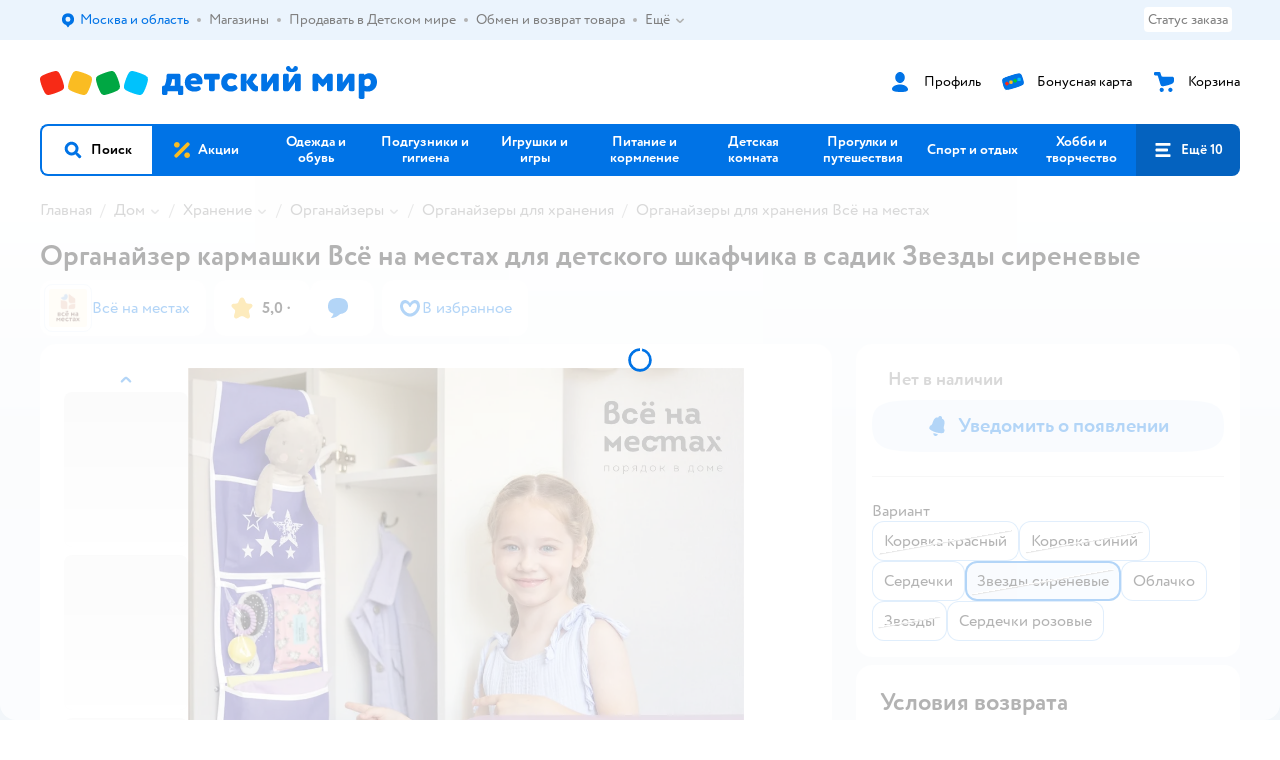

--- FILE ---
content_type: text/html; charset=utf-8
request_url: https://www.detmir.ru/product/index/id/5056202/
body_size: 22432
content:
<!DOCTYPE html><html lang="ru"><head><meta charSet="utf-8"/><meta name="viewport" content="width=device-width, initial-scale=1"/><script async="" data-chunk="performanceLogger" src="https://go.detmir.st/js/production_d567166fb18512/2879.2ec84b7a3cb14fcf.js"></script><script async="" data-chunk="app" src="https://go.detmir.st/js/production_d567166fb18512/7846.3c651bb3db7d49e1.js" crossorigin="anonymous" fetchpriority="high" type="module"></script><script async="" data-chunk="app" src="https://go.detmir.st/js/production_d567166fb18512/3524.d1ad84a166ee7caa.js" crossorigin="anonymous" fetchpriority="high" type="module"></script><script async="" data-chunk="dm" src="https://go.detmir.st/js/production_d567166fb18512/3886.1568d993c9a7aef8.chunk.js" crossorigin="anonymous"></script><script async="" data-chunk="app-components-GeoChooser" src="https://go.detmir.st/js/production_d567166fb18512/3496.ab68d4fbc2d8fcba.chunk.js" crossorigin="anonymous"></script><script async="" data-chunk="app-pages-Product" src="https://go.detmir.st/js/production_d567166fb18512/8965.328b099d6ac700c9.chunk.js" crossorigin="anonymous"></script><script async="" data-chunk="app-pages-Product" src="https://go.detmir.st/js/production_d567166fb18512/3788.075f100fbdbd03ab.chunk.js" crossorigin="anonymous"></script><script async="" data-chunk="app-pages-Product" src="https://go.detmir.st/js/production_d567166fb18512/1461.380eeca322debf62.chunk.js" crossorigin="anonymous"></script><script async="" data-chunk="app-pages-Product" src="https://go.detmir.st/js/production_d567166fb18512/5315.7e2e03f6f43dc902.chunk.js" crossorigin="anonymous"></script><script async="" data-chunk="app-pages-Product" src="https://go.detmir.st/js/production_d567166fb18512/7674.10a609909c65a2ee.chunk.js" crossorigin="anonymous"></script><script async="" data-chunk="app-pages-Product" src="https://go.detmir.st/js/production_d567166fb18512/763.8f9deb9b6a476b3b.chunk.js" crossorigin="anonymous"></script><script async="" data-chunk="app-pages-Product" src="https://go.detmir.st/js/production_d567166fb18512/3774.7b8dff94208146a1.chunk.js" crossorigin="anonymous"></script><script async="" data-chunk="app-pages-Product" src="https://go.detmir.st/js/production_d567166fb18512/3304.98ee433a463e6ff7.chunk.js" crossorigin="anonymous"></script><script async="" data-chunk="app-pages-Product" src="https://go.detmir.st/js/production_d567166fb18512/9315.4d4a549d3cf604cd.chunk.js" crossorigin="anonymous"></script><script async="" data-chunk="app-pages-Product" src="https://go.detmir.st/js/production_d567166fb18512/4239.afa89eb8cd007b29.chunk.js" crossorigin="anonymous"></script><script async="" data-chunk="app-pages-Product" src="https://go.detmir.st/js/production_d567166fb18512/455.a67fb4af7e45caf0.chunk.js" crossorigin="anonymous"></script><script async="" data-chunk="app-pages-Product" src="https://go.detmir.st/js/production_d567166fb18512/3189.399238346bda5124.chunk.js" crossorigin="anonymous"></script><meta http-equiv="X-UA-Compatible" content="IE=edge"/><title>Органайзер кармашки Всё на местах для детского шкафчика в садик Звезды сиреневые  1010027 купить по цене 315 ₽ в интернет-магазине Детский мир</title><meta name="description" content="Органайзер кармашки Всё на местах для детского шкафчика в садик Звезды сиреневые  страна производства Россия ⚡️ заказать за 315 ₽ в интернет-магазине Детский мир. Размеры в наличии . Бесплатная доставка. Читайте отзывы, характеристики, смотрите 8 фото 1010027"/><meta name="robots" content="index,follow"/><link rel="canonical" href="https://www.detmir.ru/product/index/id/5056202/"/><link data-chunk="app" rel="preload" as="style" href="https://go.detmir.st/css/production_d567166fb18512/vendor.5ed2ae0bf92331b5.css"/><link data-chunk="app" rel="preload" as="style" href="https://go.detmir.st/css/production_d567166fb18512/base.b45c8cefe3fded75.css"/><link data-chunk="app" rel="preload" as="style" href="https://go.detmir.st/css/production_d567166fb18512/1869.4c307a9e1932588b.css"/><script>let token = null;

window.logClientError = async error => {
  const { location, navigator } = window;

  const payload = [
    {
      client: 'ui',
      level: 'error',
      host: location.host,
      href: location.href,
      logger: error.type,
      requestId: null,
      message: error.message,
      stack: error.stack,
      description: JSON.stringify({
        userAgent: navigator.userAgent,
      }),
    },
  ];

  const apiUrl = new URL(window.detmirUtilityData.apiUrl);

  if (!token) {
    apiUrl.pathname = 'v1/tokens/csrf';
    try {
      const response = await fetch(apiUrl.toString(), { credentials: 'include' });
      token = (await response.json()).token;
    } catch (e) {
      // eslint-disable-next-line no-console
      console.error('Failed to fetch CSRF token:', e);
    }
  }

  apiUrl.pathname = 'v1/client-events';
  fetch(apiUrl.toString(), {
    method: 'POST',
    credentials: 'include',
    headers: {
      'Content-Type': 'application/json',
      'X-CSRF-Token': token,
    },
    body: JSON.stringify(payload),
  });
};
</script><script type="text/javascript" data-chunk="app">const MAX_ERRORS = 3;
let TOTAL_ERRORS_SENT = 0;
window.addEventListener(
  'error',
  event => {
    if (event.target.tagName === 'SCRIPT' && event.target.crossOrigin === 'anonymous') {
      if (TOTAL_ERRORS_SENT >= MAX_ERRORS) {
        return;
      }

      const el = event.target;
      const newScript = el.cloneNode();
      newScript.crossOrigin = undefined;
      document.head.appendChild(newScript);

      window.logClientError({
        type: 'JSERROR',
        message: `Ошибка загрузки скрипта: ${el.src}; Ошибка: ${event?.message ?? event?.error?.message} `,
        stack: event.stack,
      });
      TOTAL_ERRORS_SENT++;
    }
  },
  true
);
</script><script>window.detmirCountry='RU';</script><script>window.detmirUtilityData = {"arePerfMetricsEnabled":true,"appEnv":"production","apm":{"gatherPercentage":0.1,"serverUrl":"https://elk-rum.detmir.ru/"},"apiUrl":"https://api.detmir.ru/","routesFeatureFlags":{"isCardBindings":false,"isZooCharity":true,"hasEGiftCards":true,"isCoinsEnabled":false},"isRequestFromBot":true};</script><script>const unregisterServiceWorker = () => {
  if (window.navigator && navigator.serviceWorker) {
    navigator.serviceWorker.getRegistrations().then(registrations => {
      registrations.forEach(registration => {
        if (registration.scope === `${window.location.origin}/`) {
          registration.unregister();
        }
      });
    });
  }
};
unregisterServiceWorker();
</script><script type="text/javascript">const { pathname = '', hostname = '', search } = window.location || {};
const queryParams = new URLSearchParams(search);

let page = pathname;

if (pathname === '/cart/' && queryParams.get('step')) {
  // eslint-disable-next-line prefer-template
  page = pathname + '?step=' + queryParams.get('step');
}

const metrics = [
  {
    name: 'user_event',
    site: window.detmirUtilityData.appEnv ?? 'local',
    page,
    domain: hostname,
    event: 'pageview_start',
    value: 1,
  },
];
navigator.sendBeacon('https://telegraf.detmir-stats.ru/ui', JSON.stringify(metrics));
</script><link data-chunk="app" rel="stylesheet" href="https://go.detmir.st/css/production_d567166fb18512/vendor.5ed2ae0bf92331b5.css" fetchPriority="high"/><link data-chunk="app" rel="stylesheet" href="https://go.detmir.st/css/production_d567166fb18512/base.b45c8cefe3fded75.css" fetchPriority="high"/><link data-chunk="app" rel="stylesheet" href="https://go.detmir.st/css/production_d567166fb18512/1869.4c307a9e1932588b.css"/><script id="__LOADABLE_REQUIRED_CHUNKS__" type="application/json">[3886,3496,8965,3788,1461,5315,7674,763,3774,3304,9315,4239,455,3189]</script><script id="__LOADABLE_REQUIRED_CHUNKS___ext" type="application/json">{"namedChunks":["dm","app-components-GeoChooser","app-pages-Product"]}</script><script>
          (function() {
            function getHtmlSelector(node) {
              if (!node) {
                return '';
              }
            
              let name = node.nodeName.toLowerCase();
              if (name === 'body') {
                return 'html>body';
              }
              if (node.id) {
                return name+'#'+node.id;
              }
              if (node.className && node.className.length) {
                name += '.' + [...node.classList.values()].join('.');
              }
              
              return getHtmlSelector(node.parentElement) + '>' + name;
            };
          
            window.detmirStartupClicks = [];
          
            function onClick(event) {
              if (window.detmirStartupClicks.length > 5) {
                window.detmirStartupClicks.shift();
              }
  
              window.detmirStartupClicks.push({ 
                time: performance.now ? performance.now() : Date.now(),
                target: getHtmlSelector(event.target) 
              });
            }
          
            document.addEventListener('click', onClick);
            
            document.addEventListener('detmirHydrateFinish', () => {
              window.removeEventListener('click', onClick);
            }, { once: true });
          })();
        </script><link rel="shortcut icon" type="image/x-icon" href="https://go.detmir.st/img/production_d567166fb18512/a780b22ab498f751c69ff8064f2eebb8.ico"/><link rel="apple-touch-icon-precomposed" sizes="57x57" href="https://go.detmir.st/img/production_d567166fb18512/2b26a9d949e6d3ea44da296178521269.png"/><link rel="apple-touch-icon-precomposed" sizes="114x114" href="https://go.detmir.st/img/production_d567166fb18512/d35828d05da42da9e45fbb3291cdf919.png"/><link rel="apple-touch-icon-precomposed" sizes="72x72" href="https://go.detmir.st/img/production_d567166fb18512/553d4b780ac22b07e3d6a52441299421.png"/><link rel="apple-touch-icon-precomposed" sizes="144x144" href="https://go.detmir.st/img/production_d567166fb18512/d48b4050c45a36f919d32a949b055914.png"/><link rel="apple-touch-icon-precomposed" sizes="60x60" href="https://go.detmir.st/img/production_d567166fb18512/8c5ef86d3f01767a694b1d46b9083da2.png"/><link rel="apple-touch-icon-precomposed" sizes="120x120" href="https://go.detmir.st/img/production_d567166fb18512/fa669e33297a88241c83fd667d62531e.png"/><link rel="apple-touch-icon-precomposed" sizes="76x76" href="https://go.detmir.st/img/production_d567166fb18512/20df95d56d90bc78dca92af9b06052db.png"/><link rel="apple-touch-icon-precomposed" sizes="152x152" href="https://go.detmir.st/img/production_d567166fb18512/51c3eee8752ef021f6e80605fbd4c521.png"/><link rel="icon" type="image/png" href="https://go.detmir.st/img/production_d567166fb18512/5bb06e2b25660ec574e6812361d13732.png" sizes="196x196"/><link rel="icon" type="image/png" href="https://go.detmir.st/img/production_d567166fb18512/30f48d4f41e8d00e30c5c7ba09ea0b2d.png" sizes="96x96"/><link rel="icon" type="image/png" href="https://go.detmir.st/img/production_d567166fb18512/79c8d4d535e4946b8cafb6ed85291edc.png" sizes="32x32"/><link rel="icon" type="image/png" href="https://go.detmir.st/img/production_d567166fb18512/67d5167b2d9d125757e9b6590ea88887.png" sizes="16x16"/><link rel="icon" type="image/png" href="https://go.detmir.st/img/production_d567166fb18512/3d06f4b72909e298b801ae0e35120f1c.png" sizes="128x128"/><meta name="application-name" content=" "/><meta name="msapplication-TileColor" content="#FFFFFF"/><meta name="msapplication-TileImage" content="https://go.detmir.st/img/production_d567166fb18512/d48b4050c45a36f919d32a949b055914.png"/><meta name="msapplication-square70x70logo" content="https://go.detmir.st/img/production_d567166fb18512/45ed6fcc191585121e3d7be7946d1f70.png"/><meta name="msapplication-square150x150logo" content="https://go.detmir.st/img/production_d567166fb18512/cc4d71f26fa63a811ab34b851d3f7a50.png"/><meta name="msapplication-wide310x150logo" content="https://go.detmir.st/img/production_d567166fb18512/85a7f1d3f18b655fe498b471bed8c2c3.png"/><meta name="msapplication-square310x310logo" content="https://go.detmir.st/img/production_d567166fb18512/8e24ca053afd83c5b21f5d1cce3e228a.png"/><meta property="og:type" content="website"/><meta property="og:url" content="https://www.detmir.ru"/><meta property="og:title" content="Органайзер кармашки Всё на местах для детского шкафчика в садик Звезды сиреневые  1010027 купить по цене 315 ₽ в интернет-магазине Детский мир"/><meta property="og:description" content="Органайзер кармашки Всё на местах для детского шкафчика в садик Звезды сиреневые  страна производства Россия ⚡️ заказать за 315 ₽ в интернет-магазине Детский мир. Размеры в наличии . Бесплатная доставка. Читайте отзывы, характеристики, смотрите 8 фото 1010027"/><meta property="og:image" content="https://catalog-cdn.detmir.st/media/fYJ-3ZPmS9QffdkA45MK7IS8M7CDWZTsrHQSWyLGm5g=.webp?preset=site_product_gallery_r450"/><meta property="fb:image" content="https://catalog-cdn.detmir.st/media/fYJ-3ZPmS9QffdkA45MK7IS8M7CDWZTsrHQSWyLGm5g=.webp?preset=site_product_gallery_r450"/><meta property="vk:image" content="https://catalog-cdn.detmir.st/media/fYJ-3ZPmS9QffdkA45MK7IS8M7CDWZTsrHQSWyLGm5g=.webp?preset=site_product_gallery_r450"/><meta property="twitter:image" content="https://catalog-cdn.detmir.st/media/fYJ-3ZPmS9QffdkA45MK7IS8M7CDWZTsrHQSWyLGm5g=.webp?preset=site_product_gallery_r450"/><meta property="og:image:width" content="1200"/><meta property="og:image:height" content="630"/><meta name="google-site-verification" content="H12mlaR4ux4mUKnx_ECZzODISfpLd6wlgAZVM5XZSYU"/><link hrefLang="x-default" href="https://www.detmir.ru/product/index/id/5056202/" rel="alternate"/><link rel="image_src" href="https://catalog-cdn.detmir.st/media/fYJ-3ZPmS9QffdkA45MK7IS8M7CDWZTsrHQSWyLGm5g=.webp?preset=site_product_gallery_r450"/></head><body class="theme-dm"><div id="helpdesk-eddy-container"></div><div id="app-container"><link rel="preload" as="image" href="https://go.detmir.st/img/production_d567166fb18512/cc1da3cbe876bf43d1266d45a3920347.svg" fetchPriority="high"/><link rel="preload" as="image" href="https://catalog-cdn.detmir.st/media/s-Ddiy_H1iORBcRGr9VplrxYNjPGbpOi1UdGI7-BkPU=.jpeg"/><!--$--><!--/$--><!--$--><!--/$--><div class="jrLsE"><header role="banner" class="header dnYar"><nav class="PudMh VRjKb" aria-label="Дополнительная навигация"><div class="dYvDm" data-testid="additionalNavigation"><div class="snSHG"><ul class="KPAvT zUEyg Xhmqa"><li class="IDSfq DDWSH uCnqS lGxNe zMhZG ujEdT IUqts" data-testid="additionalNavigationGeoChooser"><div class="kZXhq"><!--$--><!--$--><div style="position:relative"><button aria-haspopup="dialog" class="CeXKm yDUrO fVWeq FUKEd"><i class="JcNfr VaWwl FOSxX iyzfq hwAMY" aria-hidden="true"><svg xmlns="http://www.w3.org/2000/svg" xmlns:xlink="http://www.w3.org/1999/xlink" class="btLZs"><use xlink:href="/img/production_d567166fb18512/a7df7b208685e68cdc8e3c302a2634f9.svg#dm_pin"></use></svg></i><span class="UJWGs">Выбор адреса доставки.</span><span data-testid="geoChooserLink" class="cHEVf Euniu aAxYk WrZzq">Москва и область</span></button><div></div><div role="dialog" aria-modal="true" aria-labelledby="regionConfirmationModalTitle" class="VbRAj Tfwnh NRspI jkbvF PIQhc HmquA"><div class="UKbKh"></div><div class="pMhYx nkntf"><div class="AznHm"><div class="yjjRv"><div class="SRIWH"><span data-testid="typography" class="Stsns LaUyi aAxYk WrZzq" id="regionConfirmationModalTitle">Ваш регион</span><span data-testid="typography" class="uuPaY PDJEW aAxYk QdjwF" aria-hidden="true"></span></div><img class="chvMC" src="https://go.detmir.st/img/production_d567166fb18512/cc1da3cbe876bf43d1266d45a3920347.svg" alt="globe" fetchPriority="high" aria-hidden="true"/></div><div class="esVxi"><button type="button" role="button" class="zVAvY qYnhv LpqVT AIRxK cIstC"><span class="ExGnU"><span class="hJvCd">Верно!</span></span></button><button type="button" role="button" class="zVAvY LpqVT TRsPL gkABZ"><span class="ExGnU"><span class="hJvCd"><span class="YbExo">Нет, другой</span></span></span></button></div></div></div></div></div><!--/$--><!--/$--></div></li><li class="IDSfq DDWSH uCnqS lGxNe zMhZG mHiue uvvWN IUqts wRlrs"><a class="MhlEV" href="/shops/" target="_self" rel="nofollow"><span class="kZXhq">Магазины</span></a></li><li class="IDSfq DDWSH uCnqS lGxNe zMhZG mHiue uvvWN IUqts wRlrs"><a class="MhlEV" href="https://partner.detmir.market/?utm_source=www.detmir.ru" target="_self" rel="nofollow"><span class="kZXhq">Продавать в Детском мире</span></a></li><li class="IDSfq DDWSH uCnqS lGxNe zMhZG mHiue uvvWN IUqts wRlrs"><a class="MhlEV" href="/pages/exchange_and_refund/" target="_self" rel="nofollow"><span class="kZXhq">Обмен и возврат товара</span></a></li><li class="IDSfq DDWSH uCnqS lGxNe zMhZG mHiue rtYCH uvvWN IUqts" data-testid="additionalNavigationMenuMore"><div class="kZXhq"><!--$--><div><div class="gBdBn"><button aria-expanded="false" aria-haspopup="listbox" class="CeXKm SyhAH OLKrB">Ещё<div class="JdKmw"><i class="JcNfr PiHza utBZK" aria-hidden="true"><svg xmlns="http://www.w3.org/2000/svg" xmlns:xlink="http://www.w3.org/1999/xlink" class="btLZs"><use xlink:href="/img/production_d567166fb18512/a7df7b208685e68cdc8e3c302a2634f9.svg#dm_arrow_short_bottom"></use></svg></i></div></button><div class="VbRAj UBCvx UgzHn sHQGW vcTeR ZzOXw zGBir HmquA mGpVD"><div class="pMhYx mGpVD"></div></div></div></div><!--/$--></div></li></ul></div><div class="fdHdW"><div class="zPwYX" data-testid="additionalNavigationOrderStatus"><a class="iZDJn" rel="nofollow" href="/profile/orders/">Статус заказа</a></div><!--$--><!--/$--></div></div></nav><div class="EWINM"><div class="VZsED"><!--$--><a href="/" class="Xxrvj lYbEe" title="Детский мир" data-testid="logoLink"></a><!--/$--><!--$--><div class="nWLgI" data-testid="headerControlsBlock"><div class="dflCW tdrjI" data-testid="headerLoginBlock"><div class="WtDCv dflCW"><div class="AZCqi"><span class="ZVhka"><i class="JcNfr EEmQE bvDwa" aria-hidden="true"><svg xmlns="http://www.w3.org/2000/svg" xmlns:xlink="http://www.w3.org/1999/xlink" class="btLZs"><use xlink:href="/img/production_d567166fb18512/a7df7b208685e68cdc8e3c302a2634f9.svg#dm_profile"></use></svg></i></span></div><a href="/profile/" class="YsSkZ" rel="nofollow" data-testid="headerLoginBlock"><span class="CMkkv">Профиль</span></a></div></div><div class="WtDCv nSlTC dflCW"><div class="AZCqi"><span class="ZVhka"><i class="JcNfr EEmQE" aria-hidden="true"><svg xmlns="http://www.w3.org/2000/svg" xmlns:xlink="http://www.w3.org/1999/xlink" class="btLZs"><use xlink:href="/img/production_d567166fb18512/a7df7b208685e68cdc8e3c302a2634f9.svg#dm_prof_bonus_card"></use></svg></i></span></div><a href="https://bonus.detmir.ru/" class="YsSkZ" rel="nofollow" data-testid="headerBonusBlock"><span class="CMkkv">Бонусная карта</span></a></div><div class="WtDCv iridR dflCW"><div class="AZCqi"><span class="ZVhka"><i class="JcNfr EEmQE" aria-hidden="true"><svg xmlns="http://www.w3.org/2000/svg" xmlns:xlink="http://www.w3.org/1999/xlink" class="btLZs"><use xlink:href="/img/production_d567166fb18512/a7df7b208685e68cdc8e3c302a2634f9.svg#dm_cart"></use></svg></i></span></div><a href="/cart/" class="YsSkZ" data-testid="headerCartBlock"><span class="CMkkv">Корзина</span></a></div></div><!--/$--></div></div><div class="LETnS Luqyu"><button class="CeXKm HiIPx" data-testid="navigationBackground" role="button" type="button"><span class="tKljo">кнопка навигации</span></button><nav aria-label="Главное меню" class="jJFug"><div class="tweWM"><ul class="roTie"><!--$--><li data-dy="magnifier" class="NMROV tUJyR"><button class="CeXKm doJTR" role="button" type="button"><i class="JcNfr fpZsC OnuaM" aria-hidden="true"><svg xmlns="http://www.w3.org/2000/svg" xmlns:xlink="http://www.w3.org/1999/xlink" class="btLZs"><use xlink:href="/img/production_d567166fb18512/a7df7b208685e68cdc8e3c302a2634f9.svg#dm_search"></use></svg></i><span>Поиск</span></button></li><!--/$--><!--$--><li class="NMROV qgBzF"><a class="doJTR" href="https://www.detmir.ru/actions/"><span style="background-image:url(https://go.detmir.st/images/siteMenu/f6e14b016e91fd01e840e6a5c4172d13be0f7af9.svg)" class="nVebk AoUVO"></span><span class="mJmwr">Акции</span></a></li><li class="NMROV qgBzF"><a href="https://www.detmir.ru/catalog/index/name/children_clothes/" class="doJTR" data-testid="navigationLink"><span class="mJmwr">Одежда и обувь</span></a></li><li class="NMROV qgBzF"><a class="doJTR" href="https://www.detmir.ru/catalog/index/name/hygiene_care/"><span class="mJmwr">Подгузники и гигиена</span></a></li><li class="NMROV qgBzF"><a class="doJTR" href="https://www.detmir.ru/catalog/index/name/igry_i_igrushki/"><span class="mJmwr">Игрушки и игры</span></a></li><li class="NMROV qgBzF"><a class="doJTR" href="https://www.detmir.ru/catalog/index/name/nutrition_feeding/"><span class="mJmwr">Питание и кормление</span></a></li><li class="NMROV qgBzF"><a class="doJTR" href="https://www.detmir.ru/catalog/index/name/childrens_room/"><span class="mJmwr">Детская комната</span></a></li><li class="NMROV qgBzF"><a class="doJTR" href="https://www.detmir.ru/catalog/index/name/trips_travel/"><span class="mJmwr">Прогулки и путешествия</span></a></li><li class="NMROV qgBzF"><a class="doJTR" href="https://www.detmir.ru/catalog/index/name/sport_otdyh/"><span class="mJmwr">Спорт и отдых</span></a></li><li class="NMROV qgBzF"><a class="doJTR" href="https://www.detmir.ru/catalog/index/name/hobbies_creativity/"><span class="mJmwr">Хобби и творчество</span></a></li><li class="NMROV qgBzF"><a class="doJTR" href="https://www.detmir.ru/catalog/index/name/shkola/"><span class="mJmwr">Канцтовары и товары для школы</span></a></li><li class="NMROV qgBzF"><a class="doJTR" href="https://www.detmir.ru/catalog/index/name/knigy/"><span class="mJmwr">Книги</span></a></li><li class="NMROV qgBzF"><a class="doJTR" href="https://www.detmir.ru/catalog/index/name/dom/"><span class="mJmwr">Дом</span></a></li><li class="NMROV qgBzF"><a class="doJTR" href="https://www.detmir.ru/catalog/index/name/bady_pravilnoe_i_sportivnoe_pitanie/"><span class="mJmwr">Продукты для здоровья и спорта</span></a></li><li class="NMROV qgBzF"><a class="doJTR" href="https://www.detmir.ru/catalog/index/name/tehnika_elektronika_bytovaya/"><span class="mJmwr">Бытовая техника и электроника</span></a></li><li class="NMROV qgBzF"><a class="doJTR" href="https://www.detmir.ru/catalog/index/name/products_for_mother/"><span class="mJmwr">Для родителей</span></a></li><li class="NMROV qgBzF rfXeW"><a class="doJTR" href="https://zoozavr.ru/"><span style="background-image:url(https://go.detmir.st/images/siteMenu/3a22b9c49af7f19a763178db974d2c33559dcf4e.png)" class="nVebk"></span><span class="mJmwr">Товары для животных от Зоозавра</span></a></li><li class="NMROV qgBzF rfXeW"><a class="doJTR" href="https://www.detmir.ru/catalog/index/name/podarki/"><span style="background-image:url(https://go.detmir.st/images/siteMenu/613c0411428fe1c269b7e09d274dac4d095492d5.png)" class="nVebk"></span><span class="mJmwr">Подарки</span></a></li><li class="NMROV qgBzF rfXeW"><a class="doJTR" href="https://www.detmir.ru/promocodes/"><span style="background-image:url(https://go.detmir.st/images/siteMenu/e2830b5e4bab0e77eaf48f11f3110460ac3f0f3c.png)" class="nVebk"></span><span class="mJmwr">Промокоды</span></a></li><!--/$--><!--$--><li class="NMROV MRrCk"><button aria-expanded="false" aria-haspopup="menu" class="CeXKm doJTR" data-testid="openMenuButton" role="button" type="button"><i class="JcNfr fpZsC OnuaM" aria-hidden="true"><svg xmlns="http://www.w3.org/2000/svg" xmlns:xlink="http://www.w3.org/1999/xlink" class="btLZs"><use xlink:href="/img/production_d567166fb18512/a7df7b208685e68cdc8e3c302a2634f9.svg#dm_menu"></use></svg></i><span>Ещё 10</span></button></li><!--/$--></ul></div></nav><!--$--><div class="eNImK" style="height:0px"></div><!--/$--></div><!--$--><!--/$--></header><!--$--><!--/$--><!--$--><!--/$--><!--$--><div class="i-flocktory" data-fl-action="track-item-view" data-fl-item-id="5056202" data-fl-item-category_id="51317" data-fl-item-name="Органайзер кармашки Всё на местах для детского шкафчика в садик Звезды сиреневые" data-fl-item-url="https://www.detmir.ru/product/index/id/5056202/" data-fl-item-price="0" data-fl-item-picture="https://catalog-cdn.detmir.st/media/fYJ-3ZPmS9QffdkA45MK7IS8M7CDWZTsrHQSWyLGm5g=.jpeg" data-fl-item-vendor="Всё на местах" data-fl-item-available="false"></div><!--/$--><main class="JZmLh"><div class="EtpFX"><!--$--><header class="cBJnG"><!--$--><script type="application/ld+json">{"@context":"https://schema.org","@type":"BreadcrumbList","itemListElement":[{"@type":"ListItem","position":"1","item":{"@id":"/","name":"Главная"}},{"@type":"ListItem","position":"2","item":{"@id":"https://www.detmir.ru/catalog/index/name/dom/","name":"⭐ Дом"}},{"@type":"ListItem","position":"3","item":{"@id":"https://www.detmir.ru/catalog/index/name/hranenie/","name":"⭐ Хранение"}},{"@type":"ListItem","position":"4","item":{"@id":"https://www.detmir.ru/catalog/index/name/organayzer/","name":"⭐ Органайзеры"}},{"@type":"ListItem","position":"5","item":{"@id":"https://www.detmir.ru/catalog/index/name/organayzer_hranenie/","name":"⭐ Органайзеры для хранения"}},{"@type":"ListItem","position":"6","item":{"@id":"/catalog/index/name/organayzer_hranenie/brand/22515/","name":"⭐ Органайзеры для хранения Всё на местах"}}]}</script><nav class="yONMw" aria-label="breadcrumb"><ul class="MUTqd EqlWe" data-testid="breadcrumbsList"><li class="qGKvQ" data-testid="breadcrumbsItem"><i class="JcNfr VaWwl UoeHO" aria-hidden="true"><svg xmlns="http://www.w3.org/2000/svg" xmlns:xlink="http://www.w3.org/1999/xlink" class="btLZs"><use xlink:href="/img/production_d567166fb18512/a7df7b208685e68cdc8e3c302a2634f9.svg#dm_arrow_short_left"></use></svg></i><div class="AqLqC MwQuB"><a href="/" class="WEBSQ" data-testid="linkComponentLink">Главная</a><i class="JcNfr PiHza fEPyZ" aria-hidden="true"><svg xmlns="http://www.w3.org/2000/svg" xmlns:xlink="http://www.w3.org/1999/xlink" class="btLZs"><use xlink:href="/img/production_d567166fb18512/a7df7b208685e68cdc8e3c302a2634f9.svg#dm_arrow_short_bottom"></use></svg></i></div></li><li class="qGKvQ zirzl" data-testid="breadcrumbsItem"><i class="JcNfr VaWwl UoeHO" aria-hidden="true"><svg xmlns="http://www.w3.org/2000/svg" xmlns:xlink="http://www.w3.org/1999/xlink" class="btLZs"><use xlink:href="/img/production_d567166fb18512/a7df7b208685e68cdc8e3c302a2634f9.svg#dm_arrow_short_left"></use></svg></i><div class="AqLqC MwQuB"><a href="https://www.detmir.ru/catalog/index/name/dom/" class="WEBSQ" data-testid="linkComponentLink">Дом</a><i class="JcNfr PiHza fEPyZ" aria-hidden="true"><svg xmlns="http://www.w3.org/2000/svg" xmlns:xlink="http://www.w3.org/1999/xlink" class="btLZs"><use xlink:href="/img/production_d567166fb18512/a7df7b208685e68cdc8e3c302a2634f9.svg#dm_arrow_short_bottom"></use></svg></i><div class="qmnbJ"><ul class="LtWWf"><li class="obADO"><a href="https://www.detmir.ru/catalog/index/name/mebels/" class="WEBSQ" data-testid="linkComponentLink">Мебель</a></li><li class="obADO"><a href="https://www.detmir.ru/catalog/index/name/dekor_interier/" class="WEBSQ" data-testid="linkComponentLink">Декор и интерьер</a></li><li class="obADO"><a href="https://www.detmir.ru/catalog/index/name/hranenie/" class="WEBSQ" data-testid="linkComponentLink">Хранение</a></li><li class="obADO"><a href="https://www.detmir.ru/catalog/index/name/textil/" class="WEBSQ" data-testid="linkComponentLink">Текстиль</a></li><li class="obADO"><a href="https://www.detmir.ru/catalog/index/name/bythimia/" class="WEBSQ" data-testid="linkComponentLink">Бытовая химия и хозтовары</a></li><li class="obADO"><a href="https://www.detmir.ru/catalog/index/name/tovary_prazdnika/" class="WEBSQ" data-testid="linkComponentLink">Товары для праздников</a></li><li class="obADO"><a href="https://www.detmir.ru/catalog/index/name/christmas_products/" class="WEBSQ" data-testid="linkComponentLink">Новогодние товары</a></li><li class="obADO"><a href="https://www.detmir.ru/catalog/index/name/dishes/" class="WEBSQ" data-testid="linkComponentLink">Посуда</a></li><li class="obADO"><a href="https://www.detmir.ru/catalog/index/name/osveshcenye/" class="WEBSQ" data-testid="linkComponentLink">Освещение</a></li><li class="obADO"><a href="https://www.detmir.ru/catalog/index/name/bathroom_toilet_accessories/" class="WEBSQ" data-testid="linkComponentLink">Аксессуары для ванной и туалета</a></li><li class="obADO"><a href="https://www.detmir.ru/catalog/index/name/flowers_plants/" class="WEBSQ" data-testid="linkComponentLink">Сад и огород</a></li><li class="obADO"><a href="https://www.detmir.ru/catalog/index/name/tovary-dlya-remonta/" class="WEBSQ" data-testid="linkComponentLink">Ремонт</a></li><li class="obADO"><a href="https://www.detmir.ru/catalog/index/name/bannye-prinadlezhnosti/" class="WEBSQ" data-testid="linkComponentLink">Банные принадлежности</a></li><li class="obADO"><a href="https://www.detmir.ru/catalog/index/name/futurino_home/" class="WEBSQ" data-testid="linkComponentLink">Futurino home</a></li></ul></div></div></li><li class="qGKvQ zirzl" data-testid="breadcrumbsItem"><i class="JcNfr VaWwl UoeHO" aria-hidden="true"><svg xmlns="http://www.w3.org/2000/svg" xmlns:xlink="http://www.w3.org/1999/xlink" class="btLZs"><use xlink:href="/img/production_d567166fb18512/a7df7b208685e68cdc8e3c302a2634f9.svg#dm_arrow_short_left"></use></svg></i><div class="AqLqC MwQuB"><a href="https://www.detmir.ru/catalog/index/name/hranenie/" class="WEBSQ" data-testid="linkComponentLink">Хранение</a><i class="JcNfr PiHza fEPyZ" aria-hidden="true"><svg xmlns="http://www.w3.org/2000/svg" xmlns:xlink="http://www.w3.org/1999/xlink" class="btLZs"><use xlink:href="/img/production_d567166fb18512/a7df7b208685e68cdc8e3c302a2634f9.svg#dm_arrow_short_bottom"></use></svg></i><div class="qmnbJ"><ul class="LtWWf"><li class="obADO"><a href="https://www.detmir.ru/catalog/index/name/koro_konteyner/" class="WEBSQ" data-testid="linkComponentLink">Коробки и контейнеры</a></li><li class="obADO"><a href="https://www.detmir.ru/catalog/index/name/veshalki_odejdy/" class="WEBSQ" data-testid="linkComponentLink">Вешалки для одежды</a></li><li class="obADO"><a href="https://www.detmir.ru/catalog/index/name/organayzer/" class="WEBSQ" data-testid="linkComponentLink">Органайзеры</a></li><li class="obADO"><a href="https://www.detmir.ru/catalog/index/name/laundry_baskets/" class="WEBSQ" data-testid="linkComponentLink">Корзины для белья</a></li><li class="obADO"><a href="https://www.detmir.ru/catalog/index/name/chekhli_odejdi/" class="WEBSQ" data-testid="linkComponentLink">Чехлы и вакуумные пакеты для одежды</a></li></ul></div></div></li><li class="qGKvQ zirzl" data-testid="breadcrumbsItem"><i class="JcNfr VaWwl UoeHO" aria-hidden="true"><svg xmlns="http://www.w3.org/2000/svg" xmlns:xlink="http://www.w3.org/1999/xlink" class="btLZs"><use xlink:href="/img/production_d567166fb18512/a7df7b208685e68cdc8e3c302a2634f9.svg#dm_arrow_short_left"></use></svg></i><div class="AqLqC MwQuB"><a href="https://www.detmir.ru/catalog/index/name/organayzer/" class="WEBSQ" data-testid="linkComponentLink">Органайзеры</a><i class="JcNfr PiHza fEPyZ" aria-hidden="true"><svg xmlns="http://www.w3.org/2000/svg" xmlns:xlink="http://www.w3.org/1999/xlink" class="btLZs"><use xlink:href="/img/production_d567166fb18512/a7df7b208685e68cdc8e3c302a2634f9.svg#dm_arrow_short_bottom"></use></svg></i><div class="qmnbJ"><ul class="LtWWf"><li class="obADO"><a href="https://www.detmir.ru/catalog/index/name/organayzer_hranenie/" class="WEBSQ" data-testid="linkComponentLink">Органайзеры для хранения</a></li><li class="obADO"><a href="https://www.detmir.ru/catalog/index/name/razdeliteli_jashika/" class="WEBSQ" data-testid="linkComponentLink">Разделители для ящика</a></li></ul></div></div></li><li class="qGKvQ" data-testid="breadcrumbsItem"><i class="JcNfr VaWwl UoeHO" aria-hidden="true"><svg xmlns="http://www.w3.org/2000/svg" xmlns:xlink="http://www.w3.org/1999/xlink" class="btLZs"><use xlink:href="/img/production_d567166fb18512/a7df7b208685e68cdc8e3c302a2634f9.svg#dm_arrow_short_left"></use></svg></i><div class="AqLqC MwQuB"><a href="https://www.detmir.ru/catalog/index/name/organayzer_hranenie/" class="WEBSQ" data-testid="linkComponentLink">Органайзеры для хранения</a><i class="JcNfr PiHza fEPyZ" aria-hidden="true"><svg xmlns="http://www.w3.org/2000/svg" xmlns:xlink="http://www.w3.org/1999/xlink" class="btLZs"><use xlink:href="/img/production_d567166fb18512/a7df7b208685e68cdc8e3c302a2634f9.svg#dm_arrow_short_bottom"></use></svg></i></div></li><li class="qGKvQ" data-testid="breadcrumbsItem"><i class="JcNfr VaWwl UoeHO" aria-hidden="true"><svg xmlns="http://www.w3.org/2000/svg" xmlns:xlink="http://www.w3.org/1999/xlink" class="btLZs"><use xlink:href="/img/production_d567166fb18512/a7df7b208685e68cdc8e3c302a2634f9.svg#dm_arrow_short_left"></use></svg></i><div class="AqLqC MwQuB"><a href="/catalog/index/name/organayzer_hranenie/brand/22515/" class="WEBSQ" rel="nofollow" data-testid="linkComponentLink">Органайзеры для хранения Всё на местах</a><i class="JcNfr PiHza fEPyZ" aria-hidden="true"><svg xmlns="http://www.w3.org/2000/svg" xmlns:xlink="http://www.w3.org/1999/xlink" class="btLZs"><use xlink:href="/img/production_d567166fb18512/a7df7b208685e68cdc8e3c302a2634f9.svg#dm_arrow_short_bottom"></use></svg></i></div></li></ul></nav><!--/$--></header><!--/$--><div class="ZMKXY" data-testid="productSections"><section class="PlZhG"><!--$--><div class="PZhvT"><!--$--><div class="ZsEUl" data-testid="pictureBlock"><div class="wybfS bHPiL" style="--itemWidth:124px;--itemHeight:155px" data-testid="miniaturesList"><div class="cckbt"><button class="CeXKm DPlpK huMRP HYExJ jnWYi plYXu" data-testid="miniaturesUp" role="button" type="button"><i class="JcNfr VaWwl eKQkz" aria-hidden="true" data-testid="icon"><svg xmlns="http://www.w3.org/2000/svg" xmlns:xlink="http://www.w3.org/1999/xlink" class="btLZs"><use xlink:href="/img/production_d567166fb18512/a7df7b208685e68cdc8e3c302a2634f9.svg#dm_arrow_short_top"></use></svg></i><span class="axCpD">назад</span></button><div class="swiper"><div class="swiper-wrapper"><div class="swiper-slide nCmWL" data-testid="miniaturesItem"><div class="OqlGy SocFr CJjWx"></div></div><div class="swiper-slide nCmWL" data-testid="miniaturesItem"><div class="OqlGy SocFr CJjWx"></div></div><div class="swiper-slide nCmWL" data-testid="miniaturesItem"><div class="OqlGy SocFr CJjWx"></div></div><div class="swiper-slide nCmWL" data-testid="miniaturesItem"><div class="OqlGy SocFr CJjWx"></div></div><div class="swiper-slide nCmWL" data-testid="miniaturesItem"><div class="OqlGy SocFr CJjWx"></div></div><div class="swiper-slide nCmWL" data-testid="miniaturesItem"><div class="OqlGy SocFr CJjWx"></div></div><div class="swiper-slide nCmWL" data-testid="miniaturesItem"><div class="OqlGy SocFr CJjWx"></div></div><div class="swiper-slide nCmWL" data-testid="miniaturesItem"><div class="OqlGy SocFr CJjWx"></div></div></div></div><button class="CeXKm DPlpK huMRP HYExJ jnWYi plYXu" data-testid="miniaturesDown" role="button" type="button"><i class="JcNfr VaWwl eKQkz" aria-hidden="true" data-testid="icon"><svg xmlns="http://www.w3.org/2000/svg" xmlns:xlink="http://www.w3.org/1999/xlink" class="btLZs"><use xlink:href="/img/production_d567166fb18512/a7df7b208685e68cdc8e3c302a2634f9.svg#dm_arrow_short_bottom"></use></svg></i><span class="axCpD">далее</span></button></div></div><div class="pISkd" style="--thumbsSize:124px"><div class="VtBOq"><div class="swiper mitRh"><div class="swiper-wrapper"><div class="swiper-slide"><div class="RzxBc KXkuJ"><div class="OqlGy EeoHI"><picture class="AMlLg" classnameimg="Uxair"><source srcSet="https://img.detmir.st/RI4Zd3Jj15y4BJb1KpCc-F2OgmNdSaaKi7a5FMRCkO4/rs:fit:2100:2100/g:sm/aHR0cHM6Ly9jYXRhbG9nLWNkbi5kZXRtaXIuc3QvbWVkaWEvZllKLTNaUG1TOVFmZmRrQTQ1TUs3SVM4TTdDRFdaVHNySFFTV3lMR201Zz0uanBlZw.webp 3x" type="image/webp"/><img class="OqxAT Uxair MJUUy xDhtt" alt="Органайзер кармашки Всё на местах для детского шкафчика в садик Звезды сиреневые - фото 1" src="https://catalog-cdn.detmir.st/media/fYJ-3ZPmS9QffdkA45MK7IS8M7CDWZTsrHQSWyLGm5g=.jpeg" fetchPriority="high" width="700" height="700"/></picture></div></div></div><div class="swiper-slide"><div class="RzxBc KXkuJ"><div class="OqlGy EeoHI"><picture class="AMlLg" classnameimg="Uxair"><source srcSet="https://img.detmir.st/cX6gMtb-yD6cdG3BwXhr48fs9oqLWEnk_OrC795W45c/rs:fit:2100:2100/g:sm/aHR0cHM6Ly9jYXRhbG9nLWNkbi5kZXRtaXIuc3QvbWVkaWEvOHhDalduRC1qVVFHN0ZLbjB3bHprLUFURnFpeTk1QURHd0NMYlhmSnZ1OD0uanBlZw.webp 3x" type="image/webp"/><img class="OqxAT Uxair MJUUy xDhtt" alt="Органайзер кармашки Всё на местах для детского шкафчика в садик Звезды сиреневые - фото 2" src="https://catalog-cdn.detmir.st/media/8xCjWnD-jUQG7FKn0wlzk-ATFqiy95ADGwCLbXfJvu8=.jpeg" fetchPriority="high" width="700" height="700"/></picture></div></div></div><div class="swiper-slide"><div class="RzxBc KXkuJ"><div class="OqlGy EeoHI"><picture class="AMlLg" classnameimg="Uxair"><source srcSet="https://img.detmir.st/xHbr7qkckgvyrsizA7WNAIUG0BqbTeHU_2O_CSSkq5o/rs:fit:2100:2100/g:sm/aHR0cHM6Ly9jYXRhbG9nLWNkbi5kZXRtaXIuc3QvbWVkaWEveEt1MGJLNzNUS0hZQjVvWHBmYjV5WUQ4aXpwMlJpQWo1VXY1UHptWXZjVT0uanBlZw.webp 3x" type="image/webp"/><img class="OqxAT Uxair MJUUy xDhtt" alt="Органайзер кармашки Всё на местах для детского шкафчика в садик Звезды сиреневые - фото 3" src="https://catalog-cdn.detmir.st/media/xKu0bK73TKHYB5oXpfb5yYD8izp2RiAj5Uv5PzmYvcU=.jpeg" fetchPriority="high" width="700" height="700"/></picture></div></div></div><div class="swiper-slide"><div class="RzxBc KXkuJ"><div class="OqlGy EeoHI"><picture class="AMlLg" classnameimg="Uxair"><source srcSet="https://img.detmir.st/WJUrVACIWN89bbDyVKe8SXR0-z5gLHQf_pOdYkj11-s/rs:fit:2100:2100/g:sm/aHR0cHM6Ly9jYXRhbG9nLWNkbi5kZXRtaXIuc3QvbWVkaWEvcE5mSno2TnBxTXNPU0JXSGE0aTBvZXU5LS1mcWxzSWxrRmRvVXdNY0pnMD0uanBlZw.webp 3x" type="image/webp"/><img class="OqxAT Uxair MJUUy xDhtt" alt="Органайзер кармашки Всё на местах для детского шкафчика в садик Звезды сиреневые - фото 4" src="https://catalog-cdn.detmir.st/media/pNfJz6NpqMsOSBWHa4i0oeu9--fqlsIlkFdoUwMcJg0=.jpeg" fetchPriority="high" width="700" height="700"/></picture></div></div></div><div class="swiper-slide"><div class="RzxBc KXkuJ"><div class="OqlGy EeoHI"><picture class="AMlLg" classnameimg="Uxair"><source srcSet="https://img.detmir.st/PHIXX0l9PvQi8l4bp74Zeg-hkltKHHYrpwGfCVOy_6Y/rs:fit:2100:2100/g:sm/aHR0cHM6Ly9jYXRhbG9nLWNkbi5kZXRtaXIuc3QvbWVkaWEvX3U3RzA2Y3p4SUxYZmk3MndHRGtBZmlzVkwtVVlZeDdhSVFDeG16SDI5dz0uanBlZw.webp 3x" type="image/webp"/><img class="OqxAT Uxair MJUUy xDhtt" alt="Органайзер кармашки Всё на местах для детского шкафчика в садик Звезды сиреневые - фото 5" src="https://catalog-cdn.detmir.st/media/_u7G06czxILXfi72wGDkAfisVL-UYYx7aIQCxmzH29w=.jpeg" fetchPriority="high" width="700" height="700"/></picture></div></div></div><div class="swiper-slide"><div class="RzxBc KXkuJ"><div class="OqlGy EeoHI"><picture class="AMlLg" classnameimg="Uxair"><source srcSet="https://img.detmir.st/EjTPGJjiMSXQMxrb1vdfPimWnr5z_xDMh5FhVy-KH48/rs:fit:2100:2100/g:sm/aHR0cHM6Ly9jYXRhbG9nLWNkbi5kZXRtaXIuc3QvbWVkaWEvWjF1OFVMd2RwcmU1N3VMZ1ZsYUhyRWN4WHZzQ21GNldWYnlnbFN2LTJ3cz0uanBlZw.webp 3x" type="image/webp"/><img class="OqxAT Uxair MJUUy xDhtt" alt="Органайзер кармашки Всё на местах для детского шкафчика в садик Звезды сиреневые - фото 6" src="https://catalog-cdn.detmir.st/media/Z1u8ULwdpre57uLgVlaHrEcxXvsCmF6WVbyglSv-2ws=.jpeg" fetchPriority="high" width="700" height="700"/></picture></div></div></div><div class="swiper-slide"><div class="RzxBc KXkuJ"><div class="OqlGy EeoHI"><picture class="AMlLg" classnameimg="Uxair"><source srcSet="https://img.detmir.st/PgPnsScXfyDej284daImohnzgPwKYrp19KH3moOmdSo/rs:fit:2100:2100/g:sm/aHR0cHM6Ly9jYXRhbG9nLWNkbi5kZXRtaXIuc3QvbWVkaWEvemlJQTdpdmhBRktHVFN0am5YX2F0Qkl4UW1EZmJCOU9haFU5d3ZjSHJtTT0uanBlZw.webp 3x" type="image/webp"/><img class="OqxAT Uxair MJUUy xDhtt" alt="Органайзер кармашки Всё на местах для детского шкафчика в садик Звезды сиреневые - фото 7" src="https://catalog-cdn.detmir.st/media/ziIA7ivhAFKGTStjnX_atBIxQmDfbB9OahU9wvcHrmM=.jpeg" fetchPriority="high" width="700" height="700"/></picture></div></div></div><div class="swiper-slide"><div class="RzxBc KXkuJ"><div class="OqlGy EeoHI"><picture class="AMlLg" classnameimg="Uxair"><source srcSet="https://img.detmir.st/YJSWINnOYAEaSVvW2wxnmJ88xxU2Yq63v8sLUOeNEzA/rs:fit:2100:2100/g:sm/aHR0cHM6Ly9jYXRhbG9nLWNkbi5kZXRtaXIuc3QvbWVkaWEvWjlaU0lmTmRlY0V3TUEzc0F6MDhoMTFOa1BfTFVacHpEeFRXSmFsMEk0QT0uanBlZw.webp 3x" type="image/webp"/><img class="OqxAT Uxair MJUUy xDhtt" alt="Органайзер кармашки Всё на местах для детского шкафчика в садик Звезды сиреневые - фото 8" src="https://catalog-cdn.detmir.st/media/Z9ZSIfNdecEwMA3sAz08h11NkP_LUZpzDxTWJal0I4A=.jpeg" fetchPriority="high" width="700" height="700"/></picture></div></div></div></div></div></div></div></div><!--/$--></div><!--/$--></section><!--$--><section class="JbCWW"><div class="Ttbdh"><h1 data-testid="pageTitle" class="vjtlw iqSzl VjCzu aAxYk MqCJM ZrNEu NlEim RNaHp">Органайзер кармашки Всё на местах для детского шкафчика в садик Звезды сиреневые</h1><div class="dbmUy pUikB"><div class="VtShZ jdOLx FigsO"><img class="CXLAK" src="https://catalog-cdn.detmir.st/media/s-Ddiy_H1iORBcRGr9VplrxYNjPGbpOi1UdGI7-BkPU=.jpeg" alt="Всё на местах" aria-hidden="true"/><a class="YtJck" href="/catalog/index/name/sortforbrand/brand/22515/" data-testid="brandName" rel="nofollow"><span data-testid="typography" class="LaUyi mZAdL WrZzq">Всё на местах</span></a></div><div class="jdOLx"><div class="kJwxV klIWt"><div class="gTQTe JLfMs"><i class="JcNfr EEmQE zsiWk" aria-hidden="true"><svg xmlns="http://www.w3.org/2000/svg" xmlns:xlink="http://www.w3.org/1999/xlink" class="btLZs"><use xlink:href="/img/production_d567166fb18512/a7df7b208685e68cdc8e3c302a2634f9.svg#dm_other_star"></use></svg></i><span class="cMqrz">5,0</span> <span class="HQgwi">·</span> </div><div class="gTQTe JLfMs"><i class="JcNfr EEmQE zsiWk" aria-hidden="true"><svg xmlns="http://www.w3.org/2000/svg" xmlns:xlink="http://www.w3.org/1999/xlink" class="btLZs"><use xlink:href="/img/production_d567166fb18512/a7df7b208685e68cdc8e3c302a2634f9.svg#dm_questions"></use></svg></i></div></div></div><div class="jdOLx"><div class="ULiVQ"><div class="rtJYg Fdssa"><div class="xlLno"><button class="CeXKm mCWgC uJcGu JLfMs NlEzN wZGrZ YgEyc" data-testid="addToFavorites" role="button" type="button"><i class="JcNfr EEmQE VUoXe LoODv" aria-hidden="true" data-testid="leadingIcon"><svg xmlns="http://www.w3.org/2000/svg" xmlns:xlink="http://www.w3.org/1999/xlink" class="btLZs"><use xlink:href="/img/production_d567166fb18512/a7df7b208685e68cdc8e3c302a2634f9.svg#dm_heart_hollow"></use></svg></i><span class="sCNwR">B избранное</span></button></div></div></div></div></div></div></section><!--/$--><section class="gMGLF YYwoJ"><!--$--><section class="GOTKe rQRJR" data-testid="priceBlock"><div class="CtMxZ"><div class="lNIgf" data-testid="notAvailable"><span class="KoRCP"><span data-testid="typography" class="yCEQm BRmmk MqCJM">Нет в наличии</span></span><button type="button" role="button" class="KOTzV FYcxT GaFrE BqLrt"><span class="FJvmZ"></span><span class="zleZT"></span><span class="oHChS"></span><span class="PSAYJ lbsfS"><span class="lxPAU"><i class="JcNfr EEmQE Vrcnd" aria-hidden="true"><svg xmlns="http://www.w3.org/2000/svg" xmlns:xlink="http://www.w3.org/1999/xlink" class="btLZs"><use xlink:href="/img/production_d567166fb18512/a7df7b208685e68cdc8e3c302a2634f9.svg#dm_bell"></use></svg></i><span class="zcqqX">Уведомить о появлении</span></span></span></button></div></div></section><!--/$--><!--$--><section class="GOTKe" data-testid="variantsAndSizes"><div class="UfHaE"><!--$--><div class="SZBWi"><div class="RzVAA"><span data-testid="typography" class="wxqZx LaUyi aAxYk WrZzq">Вариант</span><div class="pGCAC"><a href="/product/index/id/4113814/" data-testid="packagingAndCharacteristicsLink"><label class="QdmXV hJFVk hTLUr wJUUW"><input data-testid="radiobox" type="checkbox" id="4113814" title="Коровка красный" class="RQQxw" name="4113814"/><div class="ZBFsd"><div class="fyNym"><div class="sCxuO"><span data-testid="typography" class="wxqZx LaUyi aAxYk WrZzq">Коровка красный</span></div></div></div><div class="xjHjF"></div></label></a><a href="/product/index/id/5105959/" data-testid="packagingAndCharacteristicsLink"><label class="QdmXV hJFVk hTLUr wJUUW"><input data-testid="radiobox" type="checkbox" id="5105959" title="Коровка синий" class="RQQxw" name="5105959"/><div class="ZBFsd"><div class="fyNym"><div class="sCxuO"><span data-testid="typography" class="wxqZx LaUyi aAxYk WrZzq">Коровка синий</span></div></div></div><div class="xjHjF"></div></label></a><a href="/product/index/id/4978517/" data-testid="packagingAndCharacteristicsLink"><label class="QdmXV hJFVk wJUUW"><input data-testid="radiobox" type="checkbox" id="4978517" title="Сердечки" class="RQQxw" name="4978517"/><div class="ZBFsd"><div class="fyNym"><div class="sCxuO"><span data-testid="typography" class="wxqZx LaUyi aAxYk WrZzq">Сердечки</span></div></div></div></label></a><a href="/product/index/id/5056202/" data-testid="packagingAndCharacteristicsLink"><label class="QdmXV hJFVk hEDiS hTLUr wJUUW"><input data-testid="radiobox" type="checkbox" id="5056202" title="Звезды сиреневые" class="RQQxw" name="5056202" checked=""/><div class="ZBFsd"><div class="fyNym"><div class="sCxuO"><span data-testid="typography" class="wxqZx LaUyi aAxYk WrZzq">Звезды сиреневые</span></div></div></div><div class="xjHjF"></div></label></a><a href="/product/index/id/3866721/" data-testid="packagingAndCharacteristicsLink"><label class="QdmXV hJFVk wJUUW"><input data-testid="radiobox" type="checkbox" id="3866721" title="Облачко" class="RQQxw" name="3866721"/><div class="ZBFsd"><div class="fyNym"><div class="sCxuO"><span data-testid="typography" class="wxqZx LaUyi aAxYk WrZzq">Облачко</span></div></div></div></label></a><a href="/product/index/id/3819603/" data-testid="packagingAndCharacteristicsLink"><label class="QdmXV hJFVk hTLUr wJUUW"><input data-testid="radiobox" type="checkbox" id="3819603" title="Звезды" class="RQQxw" name="3819603"/><div class="ZBFsd"><div class="fyNym"><div class="sCxuO"><span data-testid="typography" class="wxqZx LaUyi aAxYk WrZzq">Звезды</span></div></div></div><div class="xjHjF"></div></label></a><a href="/product/index/id/5056198/" data-testid="packagingAndCharacteristicsLink"><label class="QdmXV hJFVk wJUUW"><input data-testid="radiobox" type="checkbox" id="5056198" title="Сердечки розовые" class="RQQxw" name="5056198"/><div class="ZBFsd"><div class="fyNym"><div class="sCxuO"><span data-testid="typography" class="wxqZx LaUyi aAxYk WrZzq">Сердечки розовые</span></div></div></div></label></a></div></div></div><!--/$--></div></section><!--/$--><!--$--><!--/$--><!--$--><!--/$--><!--$--><!--/$--><!--$--><section class="Tyiac GOTKe" data-testid="refundBlock"><h4 data-testid="typography" class="efIHA BYDRa aAxYk MqCJM">Условия возврата</h4><p class="QShxW">Обменять или вернуть товар надлежащего качества можно в течение 14 дней с момента покупки.</p></section><!--/$--></section><section class="eAChg"><!--$--><!--/$--><!--$--><!--/$--><!--$--><!--/$--><!--$--><section class="NqKJI gWwTP" data-testid="descriptionBlock"><div class="RUkUy"><div class="rGRiA"><h2 data-testid="typography" class="BYDRa aAxYk MqCJM">О товаре</h2><div class="kbPkG"><div class="KMPHr" data-testid="loadingOverlay"><i aria-live="polite" class="PtXCA ZAtsd"><svg xmlns="http://www.w3.org/2000/svg" aria-hidden="true" class="sRviO"><circle cx="50%" cy="50%" r="50%" class="cfpnm TmKpu"></circle></svg></i></div></div></div><div class="WAzoM bWWon JEbhv KncYd jJSZB"><div class="jJSZB" style="max-height:initial"><div class="kBUHH Cimmg"><div class="WQwrj"><p>Кармашки в садик для детского шкафчика – очаровательный вариант для компактного хранения одежды и вещей на дверце. Подвесной органайзер для детей оснащен тремя прозрачными отделениями для аксессуаров и двумя объемными тканевыми карманами для одежды.</p>
<p>Кармашки для хранения вещей в детском саду имеют универсальное крепление – липучку или резинку. С ее помощью подвесной карман легко зафиксировать на любой дверце детского шкафчика. Забавный рисунок для веселого настроения! Кармашек для детского сада обязательно сделает шкафчик мальчика или девочки особенно красивым и узнаваемым. Специальный прозрачный карман на клапане, размером 10*18 см, предназначен для фото или имени. Именной кармашек для шкафчика поможет ребенку быстрее освоиться в детском саду. Порадуйте малыша красивым аксессуаром на дверцу детской мебели.</p>
<p>Кармашки на шкафчик в детском саду – неотъемлемый атрибут каждого ребенка. Детям важно создать комфорт и удобство для быстрого поиска нужной одежды. Подвесной органайзер на дверцу шкафчика с прозрачными кармашками поможет ребенку легко обнаружить сменный комплект белья, носочки, спортивную форму и чешки. Для малышей ясельного возраста прозрачные отделения из непромокаемого материала помогут аккуратно хранить мокрую одежду до прихода родителей. Объемные карманы надежно прошиты по кромке прочными нитями. Кармашки для шкафчика в садик изготовлены из плотной, износоустойчивой ткани. Покупка прослужит долго и будет радовать весь период посещения ребенком детского сада. Подвесные кармашки в садик имеют универсальный крой и подходят для любой дверцы детского шкафчика. Благодаря петлям настенный органайзер можно повесить на крючки в ванной, раздевалке, взять с собой в летний лагерь, в путешествие. Детям будет проще организовать быт на новом месте, когда все вещи компактно разложены в удобные кармашки.</p></div><p data-testid="typography" class="LaUyi BRmmk WrZzq TrdBa ynCnZ OHWbQ">Цены в интернет-магазине могут отличаться от розничных магазинов.</p></div></div></div></div><section class="oWvjY" data-testid="characteristicBlock"><div class="WAzoM bWWon JEbhv jJSZB"><div class="DYJEj jJSZB" style="max-height:initial"><div class="kBUHH Cimmg"><div class="ZFdZZ"><table class="kbgjo"><tbody><tr class="NYmJe" data-testid="characteristicRow"><th class="WohSG"><span class="jBhqS">Высота упаковки, см:</span></th><td class="UllUm"><span>3</span></td></tr><tr class="NYmJe" data-testid="characteristicRow"><th class="WohSG"><span class="jBhqS">Код товара:</span></th><td class="UllUm">1000645397</td></tr><tr class="NYmJe" data-testid="characteristicRow"><th class="WohSG"><span class="jBhqS">Артикул:</span></th><td class="UllUm">1010027</td></tr><tr class="NYmJe" data-testid="characteristicRow"><th class="WohSG"><span class="jBhqS">Тип предмета для хранения:</span></th><td class="UllUm"><span>органайзер</span></td></tr><tr class="NYmJe" data-testid="characteristicRow"><th class="WohSG"><span class="jBhqS">Назначение:</span></th><td class="UllUm"><span>для одежды, </span><span><a class="FPuGn" href="/catalog/index/name/organayzer/naznachenie_kontejner-dlya_igrushek/">для игрушек</a>, </span><span>для мелочей, </span><span>для белья</span></td></tr><tr class="NYmJe" data-testid="characteristicRow"><th class="WohSG"><span class="jBhqS">Размещение:</span></th><td class="UllUm"><span>на мебель</span></td></tr><tr class="NYmJe" data-testid="characteristicRow"><th class="WohSG"><span class="jBhqS">Материал предмета:</span></th><td class="UllUm"><span>нетканое полотно</span></td></tr><tr class="NYmJe" data-testid="characteristicRow"><th class="WohSG"><span class="jBhqS">Длина упаковки, см:</span></th><td class="UllUm"><span>21</span></td></tr><tr class="NYmJe" data-testid="characteristicRow"><th class="WohSG"><span class="jBhqS">Ширина упаковки, см:</span></th><td class="UllUm"><span>19</span></td></tr><tr class="NYmJe" data-testid="characteristicRow"><th class="WohSG"><span class="jBhqS">Вес упаковки, кг:</span></th><td class="UllUm"><span>0.1</span></td></tr><tr class="NYmJe" data-testid="characteristicRow"><th class="WohSG"><span class="jBhqS">Страна производства:</span></th><td class="UllUm"><span>Россия</span></td></tr><tr class="NYmJe" data-testid="characteristicRow"><th class="WohSG"><span class="jBhqS">Продавец:</span></th><td class="UllUm"><button class="CeXKm mCWgC tfUIR wZGrZ YgEyc" role="button" type="button"><span class="sCNwR"><span>ООО «Cозидай»</span></span></button></td></tr></tbody></table></div></div></div></div></section></section><!--/$--><!--$--><!--/$--><!--$--><!--/$--><!--$--><!--/$--><!--$--><!--/$--><!--$--><!--/$--><!--$--><section class="uGadX TmJML" data-testid="moreProductsBlock"><h2 data-testid="typography" class="UXbmR BYDRa aAxYk MqCJM">Ещё товары</h2><ul data-testid="moreProductsList"><li class="tLSTm RMHXN" data-testid="categoryItemWrap"><div class="ukIfw"><div class="OqlGy ZtfgW CJjWx"></div></div><div class="ORVqz vycJT" data-testid="categoryItemDivider"><div class="BZEkO"><a class="vHaOf iFtlW" href="/catalog/index/name/sortforbrand/brand/22515/"><span data-testid="typography" class="DkcUF LaUyi aAxYk MqCJM">Всё на местах</span><span data-testid="typography" class="OHUYF LaUyi aAxYk WrZzq">Бренд</span></a></div><div class="JYNFW"><i class="JcNfr fpZsC ljCvh" aria-hidden="true" data-testid="trailingIcon"><svg xmlns="http://www.w3.org/2000/svg" xmlns:xlink="http://www.w3.org/1999/xlink" class="btLZs"><use xlink:href="/img/production_d567166fb18512/a7df7b208685e68cdc8e3c302a2634f9.svg#dm_arrow_short_right"></use></svg></i></div></div></li><li class="tLSTm RMHXN" data-testid="categoryItemWrap"><i class="JcNfr srTSc" aria-hidden="true" data-testid="leadingIcon"><svg xmlns="http://www.w3.org/2000/svg" xmlns:xlink="http://www.w3.org/1999/xlink" class="btLZs"><use xlink:href="/img/production_d567166fb18512/a7df7b208685e68cdc8e3c302a2634f9.svg#dm_other_cat_placeholder"></use></svg></i><div class="ORVqz vycJT" data-testid="categoryItemDivider"><div class="BZEkO"><a class="vHaOf iFtlW" href="https://www.detmir.ru/catalog/index/name/organayzer_hranenie/"><span data-testid="typography" class="DkcUF LaUyi aAxYk MqCJM">Органайзеры для хранения</span><span data-testid="typography" class="OHUYF LaUyi aAxYk WrZzq">Категория</span></a></div><div class="JYNFW"><i class="JcNfr fpZsC ljCvh" aria-hidden="true" data-testid="trailingIcon"><svg xmlns="http://www.w3.org/2000/svg" xmlns:xlink="http://www.w3.org/1999/xlink" class="btLZs"><use xlink:href="/img/production_d567166fb18512/a7df7b208685e68cdc8e3c302a2634f9.svg#dm_arrow_short_right"></use></svg></i></div></div></li><li class="tLSTm RMHXN" data-testid="categoryItemWrap"><div class="ukIfw"><div class="OqlGy ZtfgW CJjWx"></div></div><div class="ORVqz vycJT" data-testid="categoryItemDivider"><div class="BZEkO"><a class="vHaOf iFtlW" href="https://www.detmir.ru/catalog/index/name/organayzer/"><span data-testid="typography" class="DkcUF LaUyi aAxYk MqCJM">Органайзеры</span><span data-testid="typography" class="OHUYF LaUyi aAxYk WrZzq">Категория</span></a></div><div class="JYNFW"><i class="JcNfr fpZsC ljCvh" aria-hidden="true" data-testid="trailingIcon"><svg xmlns="http://www.w3.org/2000/svg" xmlns:xlink="http://www.w3.org/1999/xlink" class="btLZs"><use xlink:href="/img/production_d567166fb18512/a7df7b208685e68cdc8e3c302a2634f9.svg#dm_arrow_short_right"></use></svg></i></div></div></li><li class="tLSTm RMHXN" data-testid="categoryItemWrap"><div class="ukIfw"><div class="OqlGy ZtfgW CJjWx"></div></div><div class="ORVqz vycJT" data-testid="categoryItemDivider"><div class="BZEkO"><a class="vHaOf iFtlW" href="https://www.detmir.ru/catalog/index/name/hranenie/"><span data-testid="typography" class="DkcUF LaUyi aAxYk MqCJM">Хранение</span><span data-testid="typography" class="OHUYF LaUyi aAxYk WrZzq">Категория</span></a></div><div class="JYNFW"><i class="JcNfr fpZsC ljCvh" aria-hidden="true" data-testid="trailingIcon"><svg xmlns="http://www.w3.org/2000/svg" xmlns:xlink="http://www.w3.org/1999/xlink" class="btLZs"><use xlink:href="/img/production_d567166fb18512/a7df7b208685e68cdc8e3c302a2634f9.svg#dm_arrow_short_right"></use></svg></i></div></div></li><li class="tLSTm RMHXN" data-testid="categoryItemWrap"><div class="ukIfw"><div class="OqlGy ZtfgW CJjWx"></div></div><div class="ORVqz vycJT" data-testid="categoryItemDivider"><div class="BZEkO"><a class="vHaOf iFtlW" href="https://www.detmir.ru/catalog/index/name/dom/"><span data-testid="typography" class="DkcUF LaUyi aAxYk MqCJM">Дом</span><span data-testid="typography" class="OHUYF LaUyi aAxYk WrZzq">Категория</span></a></div><div class="JYNFW"><i class="JcNfr fpZsC ljCvh" aria-hidden="true" data-testid="trailingIcon"><svg xmlns="http://www.w3.org/2000/svg" xmlns:xlink="http://www.w3.org/1999/xlink" class="btLZs"><use xlink:href="/img/production_d567166fb18512/a7df7b208685e68cdc8e3c302a2634f9.svg#dm_arrow_short_right"></use></svg></i></div></div></li></ul></section><!--/$--><!--$--><!--/$--><!--$--><section data-testid="seoFaq" class="VXvWy"><script type="application/ld+json">{"@context":"https://schema.org","@type":"FAQPage","mainEntity":[{"@type":"Question","name":"Сколько стоит Органайзер кармашки Всё на местах для детского шкафчика в садик Звезды сиреневые?","acceptedAnswer":{"@type":"Answer","text":"Цена на Органайзер кармашки Всё на местах для детского шкафчика в садик Звезды сиреневые - 315 ₽."}},{"@type":"Question","name":"Есть ли доставка на дом в интернет-магазине?","acceptedAnswer":{"@type":"Answer","text":"Да, можем доставить товар в любой регион России, в том числе в следующие города: Москва, Санкт-Петербург, Екатеринбург, Краснодар, Пермь, Самара, Нижний Новгород, Воронеж, Новосибирск, Казань."}},{"@type":"Question","name":"Будет ли начислен кэшбэк за покупку?","acceptedAnswer":{"@type":"Answer","text":"Вам будет начислено 3 бонуса. Бонусами можно оплатить 99 % стоимости покупки: 1 бонус = 1 рубль."}},{"@type":"Question","name":"Можно ли купить Органайзер кармашки Всё на местах для детского шкафчика в садик Звезды сиреневые в рассрочку?","acceptedAnswer":{"@type":"Answer","text":"Да, в нашем интернет-магазине возможно купить данный товар в рассрочку. Для этого выберите оплату Долями при оформлении заказа. Вы платите одну четверть от суммы заказа сразу, а остальные три будут списываться с карты через каждые две недели."}},{"@type":"Question","name":"Есть ли фото товара на нашем сайте?","acceptedAnswer":{"@type":"Answer","text":"Да, у нас вы можете увидеть 8 фото под названием товара."}},{"@type":"Question","name":"Есть ли скидки на Органайзер кармашки Всё на местах для детского шкафчика в садик Звезды сиреневые и его аналоги?","acceptedAnswer":{"@type":"Answer","text":"В нашем интернет-магазине действует много акций и скидок. Вы можете ознакомиться с ними в разделе акций из меню сайта."}}]}</script><h2 data-testid="typography" class="rbxYr BYDRa aAxYk MqCJM">Часто задаваемые вопросы</h2><div class="WAzoM TxOaV UXxlj sSAon jJSZB"><div class="Drrde"><button class="CeXKm NuVEE OvRnV jJSZB" data-testid="collapserButton" role="button" type="button"><h3 class="rSpuF">Сколько стоит Органайзер кармашки Всё на местах для детского шкафчика в садик Звезды сиреневые?</h3><i class="akUlj YDHLJ"><i class="JcNfr fpZsC YsVox" aria-hidden="true"><svg xmlns="http://www.w3.org/2000/svg" xmlns:xlink="http://www.w3.org/1999/xlink" class="btLZs"><use xlink:href="/img/production_d567166fb18512/a7df7b208685e68cdc8e3c302a2634f9.svg#dm_arrow_short_bottom"></use></svg></i></i></button></div><div class="DYJEj jJSZB" style="max-height:initial"><div class="VaeQH"><p class="dojVR">Цена на Органайзер кармашки Всё на местах для детского шкафчика в садик Звезды сиреневые - 315 ₽.</p></div></div></div><div class="WAzoM TxOaV UXxlj sSAon jJSZB"><div class="Drrde"><button class="CeXKm NuVEE OvRnV jJSZB" data-testid="collapserButton" role="button" type="button"><h3 class="rSpuF">Есть ли доставка на дом в интернет-магазине?</h3><i class="akUlj YDHLJ"><i class="JcNfr fpZsC YsVox" aria-hidden="true"><svg xmlns="http://www.w3.org/2000/svg" xmlns:xlink="http://www.w3.org/1999/xlink" class="btLZs"><use xlink:href="/img/production_d567166fb18512/a7df7b208685e68cdc8e3c302a2634f9.svg#dm_arrow_short_bottom"></use></svg></i></i></button></div><div class="DYJEj jJSZB" style="max-height:initial"><div class="VaeQH"><p class="dojVR">Да, можем доставить товар в любой регион России, в том числе в следующие города: Москва, Санкт-Петербург, Екатеринбург, Краснодар, Пермь, Самара, Нижний Новгород, Воронеж, Новосибирск, Казань.</p></div></div></div><div class="WAzoM TxOaV UXxlj sSAon jJSZB"><div class="Drrde"><button class="CeXKm NuVEE OvRnV jJSZB" data-testid="collapserButton" role="button" type="button"><h3 class="rSpuF">Будет ли начислен кэшбэк за покупку?</h3><i class="akUlj YDHLJ"><i class="JcNfr fpZsC YsVox" aria-hidden="true"><svg xmlns="http://www.w3.org/2000/svg" xmlns:xlink="http://www.w3.org/1999/xlink" class="btLZs"><use xlink:href="/img/production_d567166fb18512/a7df7b208685e68cdc8e3c302a2634f9.svg#dm_arrow_short_bottom"></use></svg></i></i></button></div><div class="DYJEj jJSZB" style="max-height:initial"><div class="VaeQH"><p class="dojVR">Вам будет начислено 3 бонуса. Бонусами можно оплатить 99 % стоимости покупки: 1 бонус = 1 рубль.</p></div></div></div><div class="WAzoM TxOaV UXxlj sSAon jJSZB"><div class="Drrde"><button class="CeXKm NuVEE OvRnV jJSZB" data-testid="collapserButton" role="button" type="button"><h3 class="rSpuF">Можно ли купить Органайзер кармашки Всё на местах для детского шкафчика в садик Звезды сиреневые в рассрочку?</h3><i class="akUlj YDHLJ"><i class="JcNfr fpZsC YsVox" aria-hidden="true"><svg xmlns="http://www.w3.org/2000/svg" xmlns:xlink="http://www.w3.org/1999/xlink" class="btLZs"><use xlink:href="/img/production_d567166fb18512/a7df7b208685e68cdc8e3c302a2634f9.svg#dm_arrow_short_bottom"></use></svg></i></i></button></div><div class="DYJEj jJSZB" style="max-height:initial"><div class="VaeQH"><p class="dojVR">Да, в нашем интернет-магазине возможно купить данный товар в рассрочку. Для этого выберите оплату Долями при оформлении заказа. Вы платите одну четверть от суммы заказа сразу, а остальные три будут списываться с карты через каждые две недели.</p></div></div></div><div class="WAzoM TxOaV UXxlj sSAon jJSZB"><div class="Drrde"><button class="CeXKm NuVEE OvRnV jJSZB" data-testid="collapserButton" role="button" type="button"><h3 class="rSpuF">Есть ли фото товара на нашем сайте?</h3><i class="akUlj YDHLJ"><i class="JcNfr fpZsC YsVox" aria-hidden="true"><svg xmlns="http://www.w3.org/2000/svg" xmlns:xlink="http://www.w3.org/1999/xlink" class="btLZs"><use xlink:href="/img/production_d567166fb18512/a7df7b208685e68cdc8e3c302a2634f9.svg#dm_arrow_short_bottom"></use></svg></i></i></button></div><div class="DYJEj jJSZB" style="max-height:initial"><div class="VaeQH"><p class="dojVR">Да, у нас вы можете увидеть 8 фото под названием товара.</p></div></div></div><div class="WAzoM TxOaV UXxlj sSAon jJSZB"><div class="Drrde"><button class="CeXKm NuVEE OvRnV jJSZB" data-testid="collapserButton" role="button" type="button"><h3 class="rSpuF">Есть ли скидки на Органайзер кармашки Всё на местах для детского шкафчика в садик Звезды сиреневые и его аналоги?</h3><i class="akUlj YDHLJ"><i class="JcNfr fpZsC YsVox" aria-hidden="true"><svg xmlns="http://www.w3.org/2000/svg" xmlns:xlink="http://www.w3.org/1999/xlink" class="btLZs"><use xlink:href="/img/production_d567166fb18512/a7df7b208685e68cdc8e3c302a2634f9.svg#dm_arrow_short_bottom"></use></svg></i></i></button></div><div class="DYJEj jJSZB" style="max-height:initial"><div class="VaeQH"><p class="dojVR">В нашем интернет-магазине действует много акций и скидок. Вы можете ознакомиться с ними в разделе акций из меню сайта.</p></div></div></div></section><!--/$--><!--$--><section class="nhDcP" data-testid="reviewBlock"><div class="ULKzL" data-testid="reviewHeader"><section class="kmXRJ" id="rating_and_reviews"><h3 data-testid="typography" class="ghXHA BYDRa aAxYk MqCJM">Рейтинг и отзывы</h3><div class="vtkhx WmsYy"><div class="CZPLN"><div class="wUNub"><div class="XUBXS" data-testid="rating">5,0</div><p class="paLEy" data-testid="ratingTotal">4<!-- --> <!-- -->отзыва</p></div><ul class="wuovw"><li class="aaBYl"><span class="juAaw CSygl"><span class="uHLBV"><i class="JcNfr VaWwl" aria-hidden="true"><svg xmlns="http://www.w3.org/2000/svg" xmlns:xlink="http://www.w3.org/1999/xlink" class="btLZs"><use xlink:href="/img/production_d567166fb18512/a7df7b208685e68cdc8e3c302a2634f9.svg#dm_other_star"></use></svg></i>5</span><span class="wtEIs"><span class="HzowB" style="width:100%"></span></span><span class="AeANX" style="width:32px">4</span></span></li><li class="aaBYl"><span class="juAaw CSygl"><span class="uHLBV"><i class="JcNfr VaWwl" aria-hidden="true"><svg xmlns="http://www.w3.org/2000/svg" xmlns:xlink="http://www.w3.org/1999/xlink" class="btLZs"><use xlink:href="/img/production_d567166fb18512/a7df7b208685e68cdc8e3c302a2634f9.svg#dm_other_star"></use></svg></i>4</span><span class="wtEIs"><span class="HzowB" style="width:0%"></span></span><span class="AeANX" style="width:32px">0</span></span></li><li class="aaBYl"><span class="juAaw CSygl"><span class="uHLBV"><i class="JcNfr VaWwl" aria-hidden="true"><svg xmlns="http://www.w3.org/2000/svg" xmlns:xlink="http://www.w3.org/1999/xlink" class="btLZs"><use xlink:href="/img/production_d567166fb18512/a7df7b208685e68cdc8e3c302a2634f9.svg#dm_other_star"></use></svg></i>3</span><span class="wtEIs"><span class="HzowB" style="width:0%"></span></span><span class="AeANX" style="width:32px">0</span></span></li><li class="aaBYl"><span class="juAaw CSygl"><span class="uHLBV"><i class="JcNfr VaWwl" aria-hidden="true"><svg xmlns="http://www.w3.org/2000/svg" xmlns:xlink="http://www.w3.org/1999/xlink" class="btLZs"><use xlink:href="/img/production_d567166fb18512/a7df7b208685e68cdc8e3c302a2634f9.svg#dm_other_star"></use></svg></i>2</span><span class="wtEIs"><span class="HzowB" style="width:0%"></span></span><span class="AeANX" style="width:32px">0</span></span></li><li class="aaBYl"><span class="juAaw CSygl"><span class="uHLBV"><i class="JcNfr VaWwl" aria-hidden="true"><svg xmlns="http://www.w3.org/2000/svg" xmlns:xlink="http://www.w3.org/1999/xlink" class="btLZs"><use xlink:href="/img/production_d567166fb18512/a7df7b208685e68cdc8e3c302a2634f9.svg#dm_other_star"></use></svg></i>1</span><span class="wtEIs"><span class="HzowB" style="width:0%"></span></span><span class="AeANX" style="width:32px">0</span></span></li></ul></div><footer class="BTuKG ZnuZw"><button type="button" role="button" data-testid="productAddReview" class="zVAvY DxpwL jiILq LpqVT AIRxK cIstC"><span class="ExGnU"><span class="hJvCd">Оставить отзыв</span></span></button></footer></div></section></div><!--$--><ul class="CqjEa" data-testid="reviewBody"><li class="ZzIXy"><section class="kPWfd"><article class="ipFPz"><div class="BUpcN"><div><div class="MWUsl bgdSm mpMRS"><span class="aEWIr">Рейтинг: <!-- -->5</span></div></div></div><dl><dt class="gzMFY">Общие впечатления</dt><dd class="GdODy">Классная штука, хорошее качество</dd></dl><footer class="YQxrU"><div class="JHlfs"><time class="biMft">21 сентября 2025<!-- -->  ·  </time><p class="zCbTp">Марина Ш.</p></div><div class="BzBBJ"></div></footer></article></section></li><li class="ZzIXy"><section class="kPWfd"><article class="ipFPz"><div class="BUpcN"><div><div class="MWUsl bgdSm mpMRS"><span class="aEWIr">Рейтинг: <!-- -->5</span></div></div></div><dl><dt class="gzMFY">Общие впечатления</dt><dd class="GdODy">Все отлично подошло. Спасибо.
Единственное неудобство - резинки пришиты. Удобнее будет, если они будут регулироваться липучками.
В целом - интересная и удобная штука. Рекомендую.</dd></dl><div class="vtrAE"><div data-testid="typography" class="PHYov yCEQm aAxYk MqCJM" role="heading" aria-level="3">Представитель бренда</div><p data-testid="typography" class="gLbHk tKMAy aAxYk WrZzq">Ольга, добрый день! В ассортименте у нас уже есть кармашки на регулируемой липучке. У них более объемные карманы, которые удобны, если Ваш малыш уже подрос и его вещи стали большего размера)). Рекомендуем заглянуть в наш магазин еще раз и присмотреть кармашек на вырост ❤️. Благодарим Вас за отзыв и рекомендацию.
Команда Всё на местах🤗 </p><time class="UdLYX">05 апреля 2024</time></div><footer class="YQxrU"><div class="JHlfs"><time class="biMft">04 марта 2024<!-- -->  ·  </time><p class="zCbTp">Ольга Т.</p></div><div class="BzBBJ"></div></footer></article></section></li><li class="ZzIXy"><section class="kPWfd"><article class="ipFPz"><div class="BUpcN"><div><div class="MWUsl bgdSm mpMRS"><span class="aEWIr">Рейтинг: <!-- -->5</span></div></div></div><dl><dt class="gzMFY">Общие впечатления</dt><dd class="GdODy">Очень довольна. Размеры подходят для шкафчика. Кармашки вместительные</dd></dl><div class="vtrAE"><div data-testid="typography" class="PHYov yCEQm aAxYk MqCJM" role="heading" aria-level="3">Представитель бренда</div><p data-testid="typography" class="gLbHk tKMAy aAxYk WrZzq">Добрый день! 
Благодарим Вас за положительный отзыв о наших кармашках.
Очень рады, что они Вам понравились.

Команда Всё на местах🤗 </p><time class="UdLYX">15 ноября 2023</time></div><footer class="YQxrU"><div class="JHlfs"><time class="biMft">10 ноября 2023<!-- -->  ·  </time><p class="zCbTp">Любовь Е.</p></div><div class="BzBBJ"></div></footer></article></section></li><li class="ZzIXy"><section class="kPWfd"><article class="ipFPz"><div class="BUpcN"><div><div class="MWUsl bgdSm mpMRS"><span class="aEWIr">Рейтинг: <!-- -->5</span></div></div></div><dl><dt class="gzMFY">Общие впечатления</dt><dd class="GdODy">Хороший качественный товар</dd></dl><dl><dt class="gzMFY">Достоинства</dt><dd class="GdODy">Качество</dd></dl><dl><dt class="gzMFY">Недостатки</dt><dd class="GdODy">Нет</dd></dl><div class="vtrAE"><div data-testid="typography" class="PHYov yCEQm aAxYk MqCJM" role="heading" aria-level="3">Представитель бренда</div><p data-testid="typography" class="gLbHk tKMAy aAxYk WrZzq">Добрый день,
благодарим Вас за отзыв.
Уверены, что использование наших изделий принесёт ещё много положительных эмоций! 

Команда Всё на местах🤗</p><time class="UdLYX">07 ноября 2023</time></div><footer class="YQxrU"><div class="JHlfs"><time class="biMft">30 октября 2023<!-- -->  ·  </time><p class="zCbTp">Яна Ф.</p></div><div class="BzBBJ"></div></footer></article></section></li></ul><!--/$--></section><!--/$--><!--$--><section class="hFYRt" data-testid="questionsBlock"></section><!--/$--><!--$--><!--/$--><!--$--><!--$--><section class="TAKOy BnZLp" data-testid="seoCrossLinksBlock"><h3 data-testid="typography" class="tnLzg WOZwE aAxYk MqCJM">Категории</h3><div class="CKzYl"><ul class="gjYWO"><li class="EBzkh"><button class="CeXKm vxcpW gPunv" role="button" type="button">Бытовая химия и хозтовары</button></li><li class="EBzkh"><button class="CeXKm vxcpW" role="button" type="button">Декор и интерьер</button></li><li class="EBzkh"><button class="CeXKm vxcpW" role="button" type="button">Мебель</button></li><li class="EBzkh"><button class="CeXKm vxcpW" role="button" type="button">Освещение</button></li><li class="EBzkh"><button class="CeXKm vxcpW" role="button" type="button">Посуда</button></li><li class="EBzkh"><button class="CeXKm vxcpW" role="button" type="button">Сад и огород</button></li><li class="EBzkh"><button class="CeXKm vxcpW" role="button" type="button">Текстиль</button></li><li class="EBzkh"><button class="CeXKm vxcpW" role="button" type="button">Освещение</button></li><li class="EBzkh"><button class="CeXKm vxcpW" role="button" type="button">Товары для праздников</button></li><li class="EBzkh"><button class="CeXKm vxcpW" role="button" type="button">Хранение</button></li></ul><ul class="SvfrZ"><li class="ftYvn"><a href="/catalog/index/name/bythimia/" class="aMARU" data-testid="seoCrossLinksBlocksBaseLink">Хозтовары и бытовая химия</a></li><li class="ftYvn"><a href="/catalog/index/name/tovar_uborki/" class="aMARU" data-testid="seoCrossLinksBlocksBaseLink">Товары для уборки</a></li><li class="ftYvn"><a href="/catalog/index/name/chistiashie_moushie/" class="aMARU" data-testid="seoCrossLinksBlocksBaseLink">Средство чистящее</a></li><li class="ftYvn"><a href="/catalog/index/name/srva_posudy/" class="aMARU" data-testid="seoCrossLinksBlocksBaseLink">Средство для мытья посуды </a></li><li class="ftYvn"><a href="/catalog/index/name/stirka_glajka/" class="aMARU" data-testid="seoCrossLinksBlocksBaseLink">Средство для стирки</a></li><li class="ftYvn"><a href="/catalog/index/name/osvegitel_aroma_vozduha/" class="aMARU" data-testid="seoCrossLinksBlocksBaseLink">Освежитель воздуха</a></li><li class="ftYvn"><a href="/catalog/index/name/sredstva_ot_gryzunov_nasekomyh/" class="aMARU" data-testid="seoCrossLinksBlocksBaseLink">Средства против насекомых</a></li><li class="ftYvn"><a href="/catalog/index/name/sumki-hozyaystvennye/" class="aMARU" data-testid="seoCrossLinksBlocksBaseLink">Хозяйственная сумка тележка</a></li><li class="ftYvn"><a href="/catalog/index/name/uhod-za-odezhdoy-i-obuvyu/" class="aMARU" data-testid="seoCrossLinksBlocksBaseLink">Товары для ухода за одеждой</a></li><li class="ftYvn"><a href="/catalog/index/name/mebels/" class="aMARU" data-testid="seoCrossLinksBlocksBaseLink">Детская мебель</a></li><li class="ftYvn"><a href="/catalog/index/name/kopilky/" class="aMARU" data-testid="seoCrossLinksBlocksBaseLink">Копилка</a></li><li class="ftYvn"><a href="/catalog/index/name/dekor_interier/" class="aMARU" data-testid="seoCrossLinksBlocksBaseLink">Декор для детской комнаты</a></li><li class="ftYvn"><a href="/catalog/index/name/kartiny_panno/" class="aMARU" data-testid="seoCrossLinksBlocksBaseLink">Настенное панно</a></li><li class="ftYvn"><a href="/catalog/index/name/meteostancii/" class="aMARU" data-testid="seoCrossLinksBlocksBaseLink">Мини метеостанция</a></li><li class="ftYvn"><a href="/catalog/index/name/oformlenie_inter/" class="aMARU" data-testid="seoCrossLinksBlocksBaseLink">Интерьер дома</a></li><li class="ftYvn"><a href="/catalog/index/name/zerkala/" class="aMARU" data-testid="seoCrossLinksBlocksBaseLink">Детское зеркало</a></li><li class="ftYvn"><a href="/catalog/index/name/kresla_divany/" class="aMARU" data-testid="seoCrossLinksBlocksBaseLink">Кресло диван раскладное</a></li><li class="ftYvn"><a href="/catalog/index/name/party_stoly/" class="aMARU" data-testid="seoCrossLinksBlocksBaseLink">Письменный угловой стол для школьника</a></li><li class="ftYvn"><a href="/catalog/index/name/pelenalnie_komodi/" class="aMARU" data-testid="seoCrossLinksBlocksBaseLink">Пеленальный стол</a></li><li class="ftYvn"><a href="/catalog/index/name/stulia_taburetki/" class="aMARU" data-testid="seoCrossLinksBlocksBaseLink">Стулья табуретки</a></li><li class="ftYvn"><a href="/catalog/index/name/stellsjy/" class="aMARU" data-testid="seoCrossLinksBlocksBaseLink">Книжная полка напольная</a></li><li class="ftYvn"><a href="/catalog/index/name/tumby_komody/" class="aMARU" data-testid="seoCrossLinksBlocksBaseLink">Детские тумбы</a></li><li class="ftYvn"><a href="/catalog/index/name/sadovaya-mebel/" class="aMARU" data-testid="seoCrossLinksBlocksBaseLink">Уличная мебель</a></li><li class="ftYvn"><a href="/catalog/index/name/cots_teenagers/" class="aMARU" data-testid="seoCrossLinksBlocksBaseLink">Кровать для подростка</a></li><li class="ftYvn"><a href="/catalog/index/name/svetilnik_nastolniy/" class="aMARU" data-testid="seoCrossLinksBlocksBaseLink">Настольная лампа </a></li><li class="ftYvn"><a href="/catalog/index/name/svetilnik_potolochniy_podvesnoy/" class="aMARU" data-testid="seoCrossLinksBlocksBaseLink">Светильники потолочные подвесные</a></li><li class="ftYvn"><a href="/catalog/index/name/svetilnik_napolniy/" class="aMARU" data-testid="seoCrossLinksBlocksBaseLink">Торшер в детскую</a></li><li class="ftYvn"><a href="/catalog/index/name/svetilnik_nastennye/" class="aMARU" data-testid="seoCrossLinksBlocksBaseLink">Настенная светодиодная лампа </a></li><li class="ftYvn"><a href="/catalog/index/name/kpucjky_stakani/" class="aMARU" data-testid="seoCrossLinksBlocksBaseLink">Стакан и кружка</a></li><li class="ftYvn"><a href="/catalog/index/name/hranenie_produktov/" class="aMARU" data-testid="seoCrossLinksBlocksBaseLink">Пакеты для хранения продуктов</a></li><li class="ftYvn"><a href="/catalog/index/name/thermosi_thermocaps/" class="aMARU" data-testid="seoCrossLinksBlocksBaseLink">Термос кружка</a></li><li class="ftYvn"><a href="/catalog/index/name/stolovaya_posuda/" class="aMARU" data-testid="seoCrossLinksBlocksBaseLink">Набор столовой посуды </a></li><li class="ftYvn"><a href="/catalog/index/name/kuhonnie_prinadlejnosti/" class="aMARU" data-testid="seoCrossLinksBlocksBaseLink">Кухонные принадлежности</a></li><li class="ftYvn"><a href="/catalog/index/name/posuda_prigotovlenia/" class="aMARU" data-testid="seoCrossLinksBlocksBaseLink">Посуда для приготовления</a></li><li class="ftYvn"><a href="/catalog/index/name/odnorazovaia_posuda/" class="aMARU" data-testid="seoCrossLinksBlocksBaseLink">Одноразовая посуда</a></li><li class="ftYvn"><a href="/catalog/index/name/stolovie_pribory/" class="aMARU" data-testid="seoCrossLinksBlocksBaseLink">Столовые приборы</a></li><li class="ftYvn"><a href="/catalog/index/name/filtratcia_vodi/" class="aMARU" data-testid="seoCrossLinksBlocksBaseLink">Фильтр для очистки воды</a></li><li class="ftYvn"><a href="/catalog/index/name/dishes/" class="aMARU" data-testid="seoCrossLinksBlocksBaseLink">Кухонная утварь</a></li><li class="ftYvn"><a href="/catalog/index/name/flowers_plants/" class="aMARU" data-testid="seoCrossLinksBlocksBaseLink">Сад и огород</a></li><li class="ftYvn"><a href="/catalog/index/name/pokryvalo/" class="aMARU" data-testid="seoCrossLinksBlocksBaseLink">Покрывало</a></li><li class="ftYvn"><a href="/catalog/index/name/postelnoe_belie/" class="aMARU" data-testid="seoCrossLinksBlocksBaseLink">Постельное</a></li><li class="ftYvn"><a href="/catalog/index/name/podushky/" class="aMARU" data-testid="seoCrossLinksBlocksBaseLink">Подушка</a></li><li class="ftYvn"><a href="/catalog/index/name/matrasy/" class="aMARU" data-testid="seoCrossLinksBlocksBaseLink">Матрасики</a></li><li class="ftYvn"><a href="/catalog/index/name/1kovriy/" class="aMARU" data-testid="seoCrossLinksBlocksBaseLink">Детский ковер</a></li><li class="ftYvn"><a href="/catalog/index/name/polotenca/" class="aMARU" data-testid="seoCrossLinksBlocksBaseLink">Полотенце</a></li><li class="ftYvn"><a href="/catalog/index/name/odeyala_pokryvala/" class="aMARU" data-testid="seoCrossLinksBlocksBaseLink">Одеяло покрывало</a></li><li class="ftYvn"><a href="/catalog/index/name/shtoriy/" class="aMARU" data-testid="seoCrossLinksBlocksBaseLink">Готовые шторы</a></li><li class="ftYvn"><a href="/catalog/index/name/tablecloths_napkins/" class="aMARU" data-testid="seoCrossLinksBlocksBaseLink">Скатерти и салфетки на стол</a></li><li class="ftYvn"><a href="/catalog/index/name/tekstil-dlya-kuhni/" class="aMARU" data-testid="seoCrossLinksBlocksBaseLink">Кухонный текстиль</a></li><li class="ftYvn"><a href="/catalog/index/name/textil/" class="aMARU" data-testid="seoCrossLinksBlocksBaseLink">Текстиль для дома</a></li><li class="ftYvn"><a href="/catalog/index/name/svetilnik_nastolniy/" class="aMARU" data-testid="seoCrossLinksBlocksBaseLink">Настольная лампа </a></li><li class="ftYvn"><a href="/catalog/index/name/svetilnik_potolochniy_podvesnoy/" class="aMARU" data-testid="seoCrossLinksBlocksBaseLink">Светильники потолочные подвесные</a></li><li class="ftYvn"><a href="/catalog/index/name/svetilnik_napolniy/" class="aMARU" data-testid="seoCrossLinksBlocksBaseLink">Торшер в детскую</a></li><li class="ftYvn"><a href="/catalog/index/name/svetilnik_nastennye/" class="aMARU" data-testid="seoCrossLinksBlocksBaseLink">Настенная светодиодная лампа </a></li><li class="ftYvn"><a href="/catalog/index/name/tovary_prazdnika/" class="aMARU" data-testid="seoCrossLinksBlocksBaseLink">Товары для праздника</a></li><li class="ftYvn"><a href="/catalog/index/name/svechi_torta/" class="aMARU" data-testid="seoCrossLinksBlocksBaseLink">Свечи для торта</a></li><li class="ftYvn"><a href="/catalog/index/name/shari_vozdushnie/" class="aMARU" data-testid="seoCrossLinksBlocksBaseLink">Шарик</a></li><li class="ftYvn"><a href="/catalog/index/name/prazdnichniy_dekor/" class="aMARU" data-testid="seoCrossLinksBlocksBaseLink">Декор праздник</a></li><li class="ftYvn"><a href="/catalog/index/name/organayzer/" class="aMARU" data-testid="seoCrossLinksBlocksBaseLink">Органайзер</a></li><li class="ftYvn"><a href="/catalog/index/name/hranenie/" class="aMARU" data-testid="seoCrossLinksBlocksBaseLink">Для хранения игрушек</a></li><li class="ftYvn"><a href="/catalog/index/name/laundry_baskets/" class="aMARU" data-testid="seoCrossLinksBlocksBaseLink">Корзина для грязного белья </a></li><li class="ftYvn"><a href="/catalog/index/name/chekhli_odejdi/" class="aMARU" data-testid="seoCrossLinksBlocksBaseLink">Чехол для одежды</a></li><li class="ftYvn"><a href="/catalog/index/name/veshalki_odejdy/" class="aMARU" data-testid="seoCrossLinksBlocksBaseLink">Детская вешалка для одежды</a></li><li class="ftYvn"><a href="/catalog/index/name/koro_konteyner/" class="aMARU" data-testid="seoCrossLinksBlocksBaseLink">Контейнеры пластиковые</a></li></ul></div></section><!--/$--><!--/$--></section></div><!--$--><div data-testid="stickyElement" class="zBrBJ FvbKV WjIJb"><div class="sUyxM" data-testid="fixedHeader" id="cookie-obstacle"><div class="CdjZu"><div class="RYNvY"><div class="ckven"><div class="OqlGy LboJq"><picture class="AMlLg"><source srcSet="https://img.detmir.st/P3TLNErQ9eEluIP_t5rXA6UCD2hqD0fcZQqI1XWuY5M/rs:fit:372:372/g:sm/aHR0cHM6Ly9jYXRhbG9nLWNkbi5kZXRtaXIuc3QvbWVkaWEvZllKLTNaUG1TOVFmZmRrQTQ1TUs3SVM4TTdDRFdaVHNySFFTV3lMR201Zz0uanBlZw.webp 3x" type="image/webp"/><img class="OqxAT MJUUy xDhtt zZojd" alt="Органайзер кармашки Всё на местах для детского шкафчика в садик Звезды сиреневые" src="https://catalog-cdn.detmir.st/media/fYJ-3ZPmS9QffdkA45MK7IS8M7CDWZTsrHQSWyLGm5g=.webp?preset=site_product_gallery_r150" fetchPriority="auto" width="124" height="124"/></picture></div></div><div class="YNpeQ"><p class="qQTxA">Органайзер кармашки Всё на местах для детского шкафчика в садик Звезды сиреневые</p><div class="YECsA"><div class="iNuLO"><div class="kJwxV wqoNk"><div class="gTQTe"><i class="JcNfr VaWwl zsiWk" aria-hidden="true"><svg xmlns="http://www.w3.org/2000/svg" xmlns:xlink="http://www.w3.org/1999/xlink" class="btLZs"><use xlink:href="/img/production_d567166fb18512/a7df7b208685e68cdc8e3c302a2634f9.svg#dm_other_star"></use></svg></i><span class="cMqrz">5,0</span> <span class="HQgwi">·</span> </div><div class="gTQTe"><i class="JcNfr VaWwl zsiWk" aria-hidden="true"><svg xmlns="http://www.w3.org/2000/svg" xmlns:xlink="http://www.w3.org/1999/xlink" class="btLZs"><use xlink:href="/img/production_d567166fb18512/a7df7b208685e68cdc8e3c302a2634f9.svg#dm_questions"></use></svg></i></div></div></div><div class="iNuLO"><div class="QxLlP"><div class="rtJYg Fdssa"><div class="xlLno"><button class="CeXKm mCWgC mZuQn NlEzN Csmnb YgEyc" role="button" type="button"><i class="JcNfr VaWwl VUoXe LoODv" aria-hidden="true" data-testid="leadingIcon"><svg xmlns="http://www.w3.org/2000/svg" xmlns:xlink="http://www.w3.org/1999/xlink" class="btLZs"><use xlink:href="/img/production_d567166fb18512/a7df7b208685e68cdc8e3c302a2634f9.svg#dm_heart_hollow"></use></svg></i><span class="sCNwR">B избранное</span></button></div></div></div></div><div class="iNuLO QiPxK"><a href="/catalog/index/name/sortforbrand/brand/22515/" class="dbFQL"><span data-testid="typography" class="LaUyi mZAdL WrZzq">Все товары<!-- --> <span data-testid="typography" class="LaUyi mZAdL MqCJM">Всё на местах</span></span></a></div></div></div></div><div><div class="iXftQ"><div class="lNIgf WYsqg" data-testid="notAvailable"><button type="button" role="button" class="KOTzV FYcxT yGXTt BqLrt"><span class="FJvmZ"></span><span class="zleZT"></span><span class="oHChS"></span><span class="PSAYJ fyBWa"><span class="lxPAU"><i class="JcNfr EEmQE Vrcnd" aria-hidden="true"><svg xmlns="http://www.w3.org/2000/svg" xmlns:xlink="http://www.w3.org/1999/xlink" class="btLZs"><use xlink:href="/img/production_d567166fb18512/a7df7b208685e68cdc8e3c302a2634f9.svg#dm_bell"></use></svg></i><span class="">Уведомить о появлении</span></span></span></button></div></div></div></div></div></div><!--/$--></div></main><!--$--><footer role="contentinfo" class="hYRix kCtmr"><div class="pvLAT"><nav class="PkzWj" aria-label="Полезные ссылки"><div class="yyehH"><div class="BbdeU"><p class="CRXXO LSdSH">Наведите камеру, чтобы скачать приложение</p><ul class="fvxXL"><li><a class="CeXKm DPlpK huMRP btwMB YfZYH uHxUQ" href="https://apps.apple.com/ru/app/детский-мир-интернет-магазин/id1444328363" target="_blank" rel="noopener noreferrer nofollow" title="App Store"><i class="JcNfr EEmQE" aria-hidden="true" data-testid="icon"><svg xmlns="http://www.w3.org/2000/svg" xmlns:xlink="http://www.w3.org/1999/xlink" class="btLZs"><use xlink:href="/img/production_d567166fb18512/a7df7b208685e68cdc8e3c302a2634f9.svg#dm_soc_apple"></use></svg></i><span class="axCpD">App Store</span></a></li><li><a class="CeXKm DPlpK huMRP btwMB YfZYH uHxUQ" href="https://play.google.com/store/apps/details?id=ru.detmir.dmbonus&amp;hl=ru&amp;gl=US" target="_blank" rel="noopener noreferrer nofollow" title="Google Play"><i class="JcNfr EEmQE" aria-hidden="true" data-testid="icon"><svg xmlns="http://www.w3.org/2000/svg" xmlns:xlink="http://www.w3.org/1999/xlink" class="btLZs"><use xlink:href="/img/production_d567166fb18512/a7df7b208685e68cdc8e3c302a2634f9.svg#dm_soc_googleplay"></use></svg></i><span class="axCpD">Google Play</span></a></li><li><a class="CeXKm DPlpK huMRP btwMB YfZYH uHxUQ" href="https://appgallery.huawei.com/app/C105167347" target="_blank" rel="noopener noreferrer nofollow" title="AppGallery"><i class="JcNfr EEmQE" aria-hidden="true" data-testid="icon"><svg xmlns="http://www.w3.org/2000/svg" xmlns:xlink="http://www.w3.org/1999/xlink" class="btLZs"><use xlink:href="/img/production_d567166fb18512/a7df7b208685e68cdc8e3c302a2634f9.svg#dm_soc_huawei"></use></svg></i><span class="axCpD">AppGallery</span></a></li><li><a class="CeXKm DPlpK huMRP btwMB YfZYH uHxUQ" href="https://www.rustore.ru/catalog/app/ru.detmir.dmbonus" target="_blank" rel="noopener noreferrer nofollow" title="RuStore"><i class="JcNfr EEmQE" aria-hidden="true" data-testid="icon"><svg xmlns="http://www.w3.org/2000/svg" xmlns:xlink="http://www.w3.org/1999/xlink" class="btLZs"><use xlink:href="/img/production_d567166fb18512/a7df7b208685e68cdc8e3c302a2634f9.svg#dm_soc_rustore"></use></svg></i><span class="axCpD">RuStore</span></a></li></ul></div></div><ul class="YyDep jHKnQ"><li class="urEWQ"><span data-testid="typography" class="yCEQm aAxYk MqCJM jlLDa NlEim RNaHp">Интернет-магазин</span><ul class="ZrWVo"><li class="FlqFO"><a class="zPqXV" href="https://www.detmir.ru/pages/shipping/">Доставка и оплата</a></li><li class="FlqFO"><a class="zPqXV" href="https://partner.detmir.market/" rel="nofollow">Продавать в Детском мире</a></li><li class="FlqFO"><a class="zPqXV" href="https://www.detmir.ru/pages/exchange_and_refund/">Обмен и возврат товара</a></li><li class="FlqFO"><a class="zPqXV" href="https://feedback.detmir.ru/pravila_prodazh/" rel="nofollow">Правила продажи</a></li><li class="FlqFO"><a class="zPqXV" href="https://www.detmir.ru/profile/promocodes/">Промокоды</a></li><li class="FlqFO"><a class="zPqXV" href="https://www.detmir.ru/privacy_policy/">Политика конфиденциальности</a></li><li class="FlqFO"><a class="zPqXV" href="https://www.detmir.ru/pages/cookies/">Политика использования файлов cookie</a></li><li class="FlqFO"><a class="zPqXV" href="https://www.detmir.ru/akit/">Сертификат АКИТ</a></li><li class="FlqFO"><a class="zPqXV" href="https://www.detmir.ru/feedback/" rel="nofollow">Обратная связь</a></li><li class="FlqFO"><a class="zPqXV" href="https://www.detmir.ru/karta-saita/">Карта сайта</a></li></ul></li><li class="urEWQ"><span data-testid="typography" class="yCEQm aAxYk MqCJM jlLDa NlEim RNaHp">Компания</span><ul class="ZrWVo"><li class="FlqFO"><span data-testid="typography" class="Euniu BRmmk WrZzq">О компании</span></li><li class="FlqFO"><span data-testid="typography" class="Euniu BRmmk WrZzq">Раскрытие информации</span></li><li class="FlqFO"><span data-testid="typography" class="Euniu BRmmk WrZzq">Инвесторам</span></li><li class="FlqFO"><span data-testid="typography" class="Euniu BRmmk WrZzq">Пресс-центр</span></li><li class="FlqFO"><span data-testid="typography" class="Euniu BRmmk WrZzq">Закупки</span></li><li class="FlqFO"><span data-testid="typography" class="Euniu BRmmk WrZzq">Аренда торговых помещений</span></li><li class="FlqFO"><span data-testid="typography" class="Euniu BRmmk WrZzq">Горячая линия безопасности</span></li><li class="FlqFO"><span data-testid="typography" class="Euniu BRmmk WrZzq">Вакансии</span></li><li class="FlqFO"><span data-testid="typography" class="Euniu BRmmk WrZzq">Контакты</span></li></ul></li><li class="urEWQ"><span data-testid="typography" class="yCEQm aAxYk MqCJM jlLDa NlEim RNaHp">Покупателям</span><ul class="ZrWVo"><li class="FlqFO"><span data-testid="typography" class="Euniu BRmmk WrZzq">Бонусные карты</span></li><li class="FlqFO"><span data-testid="typography" class="Euniu BRmmk WrZzq">Электронные подарочные карты</span></li><li class="FlqFO"><span data-testid="typography" class="Euniu BRmmk WrZzq">Подарочные карты</span></li><li class="FlqFO"><span data-testid="typography" class="Euniu BRmmk WrZzq">Проверка баланса подарочной карты</span></li><li class="FlqFO"><span data-testid="typography" class="Euniu BRmmk WrZzq">Оплата Мокка</span></li><li class="FlqFO"><span data-testid="typography" class="Euniu BRmmk WrZzq">Карта возврата</span></li><li class="FlqFO"><span data-testid="typography" class="Euniu BRmmk WrZzq">Магазины сети</span></li></ul></li><li class="urEWQ"><span data-testid="typography" class="yCEQm aAxYk MqCJM jlLDa NlEim RNaHp">Зоозавр</span><ul class="ZrWVo"><li class="FlqFO"><a class="zPqXV" href="https://zoozavr.ru/catalog/index/name/cats/">Товары для кошек</a></li><li class="FlqFO"><a class="zPqXV" href="https://zoozavr.ru/catalog/index/name/korm_dly_koshek/">Корм для кошек</a></li><li class="FlqFO"><a class="zPqXV" href="https://zoozavr.ru/catalog/index/name/dogs/">Товары для собак</a></li><li class="FlqFO"><a class="zPqXV" href="https://zoozavr.ru/catalog/index/name/korm_dly_sobak/">Корм для собак</a></li><li class="FlqFO"><a class="zPqXV" href="https://zoozavr.ru/catalog/index/name/odezhda_dly_sobak/">Одежда для собак</a></li><li class="FlqFO"><a class="zPqXV" href="https://zoozavr.ru/catalog/index/name/vetapteka/">Ветаптека</a></li></ul></li></ul></nav><div class="SwyBa"><div class="FSjlJ"><p class="zJRPE">© <!-- -->2026<!-- --> ООО «ДМ»<!-- -->  •  <a class="BppVI hwgOw" href="https://www.detmir.ru/pages/terms-and-conditions/" target="_blank" rel="noreferrer">Правовые условия пользования сайтом</a></p><p class="zJRPE"><a class="BppVI" href="https://bonus.detmir.ru/personalization" target="_blank" rel="noreferrer">Используем рекомендательные технологии</a></p><div class="fcUve"><ul class="xuRcI"><li><a class="BppVI" href="https://www.detmir.ru/" title="Россия">Детский мир в России</a>, </li><li><a class="BppVI" href="https://detmir.kz/" title="Казахстан">Казахстане</a> и </li><li><a class="BppVI PFugd" href="https://detmir.by/" title="Беларусь">Беларуси</a></li></ul></div></div><div class="qeQLd"><ul class="ZLmhE"><li><a class="CeXKm DPlpK huMRP kbuta YfZYH uHxUQ" href="https://www.vk.ru/detmir" target="_blank" rel="noreferrer nofollow" title="ВКонтакте"><i class="JcNfr EEmQE" aria-hidden="true" data-testid="icon"><svg xmlns="http://www.w3.org/2000/svg" xmlns:xlink="http://www.w3.org/1999/xlink" class="btLZs"><use xlink:href="/img/production_d567166fb18512/a7df7b208685e68cdc8e3c302a2634f9.svg#dm_soc_vk_blue"></use></svg></i><span class="axCpD">ВКонтакте</span></a></li><li><a class="CeXKm DPlpK huMRP kbuta YfZYH uHxUQ" href="https://t.me/detmir_shop" target="_blank" rel="noreferrer nofollow" title="Telegram"><i class="JcNfr EEmQE" aria-hidden="true" data-testid="icon"><svg xmlns="http://www.w3.org/2000/svg" xmlns:xlink="http://www.w3.org/1999/xlink" class="btLZs"><use xlink:href="/img/production_d567166fb18512/a7df7b208685e68cdc8e3c302a2634f9.svg#dm_soc_telegram"></use></svg></i><span class="axCpD">Telegram</span></a></li></ul><div class="SnQEJ"><form noValidate="" class="YhYVH" data-testid="subscriptionForm" method="post"><div class="EnWZF aywIK"><div class="miYCw iqIME wNqws"><div class="dWJbk"><input id="«R9aqdhl»_InputComponent" class="OKrIL" placeholder="Электронная почта" aria-invalid="false" data-testid="input" name="email" value=""/></div><div class="lflLk"></div></div></div><button type="submit" role="button" class="zVAvY iBIkl LpqVT AIRxK cIstC"><span class="ExGnU"><span class="hJvCd"><span class="HOERS"><i class="JcNfr EEmQE ewHxl" aria-hidden="true"><svg xmlns="http://www.w3.org/2000/svg" xmlns:xlink="http://www.w3.org/1999/xlink" class="btLZs"><use xlink:href="/img/production_d567166fb18512/a7df7b208685e68cdc8e3c302a2634f9.svg#dm_arrow_long_right"></use></svg></i><span class="ujcJA">Подписаться</span></span></span></span></button></form></div></div></div><div class="VISWe"></div></div></footer><ul class="uWvjx"><li class="MVQZa"><div class="PRnSs">Продаем и доставляем товары в регионах:</div><ul class="JYQwd"><li class="QYqkz VWFGt"><button class="CeXKm bbguw"><span data-testid="typography" class="LaUyi aAxYk MqCJM">Москва и Московская область</span></button></li><li class="QYqkz"><button class="CeXKm bbguw"><span data-testid="typography" class="LaUyi aAxYk MqCJM">Санкт-Петербург и Ленинградская область</span></button></li><li class="QYqkz"><button class="CeXKm bbguw"><span data-testid="typography" class="LaUyi aAxYk MqCJM">Свердловская область</span></button></li><li class="QYqkz"><button class="CeXKm bbguw"><span data-testid="typography" class="LaUyi aAxYk MqCJM">Краснодарский край</span></button></li><li class="QYqkz"><button class="CeXKm bbguw"><span data-testid="typography" class="LaUyi aAxYk MqCJM">Башкортостан Республика</span></button></li><li class="QYqkz"><button class="CeXKm bbguw"><span data-testid="typography" class="LaUyi aAxYk MqCJM">Самарская область</span></button></li><li class="QYqkz"><button class="CeXKm bbguw"><span data-testid="typography" class="LaUyi aAxYk MqCJM">Челябинская область</span></button></li><li class="QYqkz"><button class="CeXKm bbguw"><span data-testid="typography" class="LaUyi aAxYk MqCJM">Татарстан Республика</span></button></li><li class="QYqkz"><button class="CeXKm bbguw"><span data-testid="typography" class="LaUyi aAxYk MqCJM">Новосибирская область</span></button></li><li class="QYqkz"><button class="CeXKm bbguw"><span data-testid="typography" class="LaUyi aAxYk MqCJM">Нижегородская область</span></button></li></ul></li><li class="MVQZa"><div class="OGRtA">А</div><ul class="JYQwd"><li class=""><button class="CeXKm bbguw QYqkz"><span data-testid="typography" class="LaUyi aAxYk WrZzq">Алтай Республика<!-- --> <!-- -->(Горно-Алтайск)</span></button></li><li class=""><button class="CeXKm bbguw QYqkz"><span data-testid="typography" class="LaUyi aAxYk WrZzq">Амурская область<!-- --> <!-- -->(Благовещенск)</span></button></li><li class=""><button class="CeXKm bbguw QYqkz"><span data-testid="typography" class="LaUyi aAxYk WrZzq">Архангельская область<!-- --> <!-- -->(Архангельск)</span></button></li><li class=""><button class="CeXKm bbguw QYqkz"><span data-testid="typography" class="LaUyi aAxYk WrZzq">Астраханская область<!-- --> <!-- -->(Астрахань)</span></button></li><li class=""><button class="CeXKm bbguw QYqkz"><span data-testid="typography" class="LaUyi aAxYk WrZzq">Адыгея Республика<!-- --> <!-- -->(Майкоп)</span></button></li><li class=""><button class="CeXKm bbguw QYqkz"><span data-testid="typography" class="LaUyi aAxYk WrZzq">Алтайский край<!-- --> <!-- -->(Барнаул)</span></button></li></ul></li><li class="MVQZa"><div class="OGRtA">Б</div><ul class="JYQwd"><li class=""><button class="CeXKm bbguw QYqkz"><span data-testid="typography" class="LaUyi aAxYk WrZzq">Башкортостан Республика<!-- --> <!-- -->(Уфа)</span></button></li><li class=""><button class="CeXKm bbguw QYqkz"><span data-testid="typography" class="LaUyi aAxYk WrZzq">Белгородская область<!-- --> <!-- -->(Белгород)</span></button></li><li class=""><button class="CeXKm bbguw QYqkz"><span data-testid="typography" class="LaUyi aAxYk WrZzq">Брянская область<!-- --> <!-- -->(Брянск)</span></button></li><li class=""><button class="CeXKm bbguw QYqkz"><span data-testid="typography" class="LaUyi aAxYk WrZzq">Бурятия Республика<!-- --> <!-- -->(Улан-Удэ)</span></button></li></ul></li><li class="MVQZa"><div class="OGRtA">В</div><ul class="JYQwd"><li class=""><button class="CeXKm bbguw QYqkz"><span data-testid="typography" class="LaUyi aAxYk WrZzq">Владимирская область<!-- --> <!-- -->(Владимир)</span></button></li><li class=""><button class="CeXKm bbguw QYqkz"><span data-testid="typography" class="LaUyi aAxYk WrZzq">Волгоградская область<!-- --> <!-- -->(Волгоград)</span></button></li><li class=""><button class="CeXKm bbguw QYqkz"><span data-testid="typography" class="LaUyi aAxYk WrZzq">Вологодская область<!-- --> <!-- -->(Вологда)</span></button></li><li class=""><button class="CeXKm bbguw QYqkz"><span data-testid="typography" class="LaUyi aAxYk WrZzq">Воронежская область<!-- --> <!-- -->(Воронеж)</span></button></li></ul></li><li class="MVQZa"><div class="OGRtA">Д</div><ul class="JYQwd"><li class=""><button class="CeXKm bbguw QYqkz"><span data-testid="typography" class="LaUyi aAxYk WrZzq">Дагестан Республика<!-- --> <!-- -->(Махачкала)</span></button></li></ul></li><li class="MVQZa"><div class="OGRtA">Е</div><ul class="JYQwd"><li class=""><button class="CeXKm bbguw QYqkz"><span data-testid="typography" class="LaUyi aAxYk WrZzq">Еврейская АО<!-- --> <!-- -->(Биробиджан)</span></button></li></ul></li><li class="MVQZa"><div class="OGRtA">З</div><ul class="JYQwd"><li class=""><button class="CeXKm bbguw QYqkz"><span data-testid="typography" class="LaUyi aAxYk WrZzq">Забайкальский край<!-- --> <!-- -->(Чита)</span></button></li></ul></li><li class="MVQZa"><div class="OGRtA">И</div><ul class="JYQwd"><li class=""><button class="CeXKm bbguw QYqkz"><span data-testid="typography" class="LaUyi aAxYk WrZzq">Ивановская область<!-- --> <!-- -->(Иваново)</span></button></li><li class=""><button class="CeXKm bbguw QYqkz"><span data-testid="typography" class="LaUyi aAxYk WrZzq">Ингушетия Республика<!-- --> <!-- -->(Магас)</span></button></li><li class=""><button class="CeXKm bbguw QYqkz"><span data-testid="typography" class="LaUyi aAxYk WrZzq">Иркутская область<!-- --> <!-- -->(Иркутск)</span></button></li></ul></li><li class="MVQZa"><div class="OGRtA">К</div><ul class="JYQwd"><li class=""><button class="CeXKm bbguw QYqkz"><span data-testid="typography" class="LaUyi aAxYk WrZzq">Кабардино-Балкарская Республика<!-- --> <!-- -->(Нальчик)</span></button></li><li class=""><button class="CeXKm bbguw QYqkz"><span data-testid="typography" class="LaUyi aAxYk WrZzq">Калининградская область<!-- --> <!-- -->(Калининград)</span></button></li><li class=""><button class="CeXKm bbguw QYqkz"><span data-testid="typography" class="LaUyi aAxYk WrZzq">Калмыкия Республика<!-- --> <!-- -->(Элиста)</span></button></li><li class=""><button class="CeXKm bbguw QYqkz"><span data-testid="typography" class="LaUyi aAxYk WrZzq">Калужская область<!-- --> <!-- -->(Калуга)</span></button></li><li class=""><button class="CeXKm bbguw QYqkz"><span data-testid="typography" class="LaUyi aAxYk WrZzq">Камчатский край<!-- --> <!-- -->(Петропавловск-Камчатский)</span></button></li><li class=""><button class="CeXKm bbguw QYqkz"><span data-testid="typography" class="LaUyi aAxYk WrZzq">Карачаево-Черкесская Республика<!-- --> <!-- -->(Черкесск)</span></button></li><li class=""><button class="CeXKm bbguw QYqkz"><span data-testid="typography" class="LaUyi aAxYk WrZzq">Карелия Республика<!-- --> <!-- -->(Петрозаводск)</span></button></li><li class=""><button class="CeXKm bbguw QYqkz"><span data-testid="typography" class="LaUyi aAxYk WrZzq">Кемеровская область<!-- --> <!-- -->(Кемерово)</span></button></li><li class=""><button class="CeXKm bbguw QYqkz"><span data-testid="typography" class="LaUyi aAxYk WrZzq">Кировская область<!-- --> <!-- -->(Киров)</span></button></li><li class=""><button class="CeXKm bbguw QYqkz"><span data-testid="typography" class="LaUyi aAxYk WrZzq">Коми Республика<!-- --> <!-- -->(Сыктывкар)</span></button></li><li class=""><button class="CeXKm bbguw QYqkz"><span data-testid="typography" class="LaUyi aAxYk WrZzq">Костромская область<!-- --> <!-- -->(Кострома)</span></button></li><li class=""><button class="CeXKm bbguw QYqkz"><span data-testid="typography" class="LaUyi aAxYk WrZzq">Краснодарский край<!-- --> <!-- -->(Краснодар)</span></button></li><li class=""><button class="CeXKm bbguw QYqkz"><span data-testid="typography" class="LaUyi aAxYk WrZzq">Красноярский край<!-- --> <!-- -->(Красноярск)</span></button></li><li class=""><button class="CeXKm bbguw QYqkz"><span data-testid="typography" class="LaUyi aAxYk WrZzq">Курганская область<!-- --> <!-- -->(Курган)</span></button></li><li class=""><button class="CeXKm bbguw QYqkz"><span data-testid="typography" class="LaUyi aAxYk WrZzq">Курская область<!-- --> <!-- -->(Курск)</span></button></li></ul></li><li class="MVQZa"><div class="OGRtA">Л</div><ul class="JYQwd"><li class=""><button class="CeXKm bbguw QYqkz"><span data-testid="typography" class="LaUyi aAxYk WrZzq">Липецкая область<!-- --> <!-- -->(Липецк)</span></button></li></ul></li><li class="MVQZa"><div class="OGRtA">М</div><ul class="JYQwd"><li class=""><button class="CeXKm bbguw QYqkz"><span data-testid="typography" class="LaUyi aAxYk WrZzq">Москва и Московская область<!-- --> <!-- -->(г. Москва)</span></button></li><li class=""><button class="CeXKm bbguw QYqkz"><span data-testid="typography" class="LaUyi aAxYk WrZzq">Марий Эл Республика<!-- --> <!-- -->(Йошкар-Ола)</span></button></li><li class=""><button class="CeXKm bbguw QYqkz"><span data-testid="typography" class="LaUyi aAxYk WrZzq">Мордовия Республика<!-- --> <!-- -->(Саранск)</span></button></li><li class=""><button class="CeXKm bbguw QYqkz"><span data-testid="typography" class="LaUyi aAxYk WrZzq">Магаданская область<!-- --> <!-- -->(Магадан)</span></button></li><li class=""><button class="CeXKm bbguw QYqkz"><span data-testid="typography" class="LaUyi aAxYk WrZzq">Мурманская область<!-- --> <!-- -->(Мурманск)</span></button></li></ul></li><li class="MVQZa"><div class="OGRtA">Н</div><ul class="JYQwd"><li class=""><button class="CeXKm bbguw QYqkz"><span data-testid="typography" class="LaUyi aAxYk WrZzq">Нижегородская область<!-- --> <!-- -->(Нижний Новгород)</span></button></li><li class=""><button class="CeXKm bbguw QYqkz"><span data-testid="typography" class="LaUyi aAxYk WrZzq">Новгородская область<!-- --> <!-- -->(Великий Новгород)</span></button></li><li class=""><button class="CeXKm bbguw QYqkz"><span data-testid="typography" class="LaUyi aAxYk WrZzq">Новосибирская область<!-- --> <!-- -->(Новосибирск)</span></button></li></ul></li><li class="MVQZa"><div class="OGRtA">О</div><ul class="JYQwd"><li class=""><button class="CeXKm bbguw QYqkz"><span data-testid="typography" class="LaUyi aAxYk WrZzq">Омская область<!-- --> <!-- -->(Омск)</span></button></li><li class=""><button class="CeXKm bbguw QYqkz"><span data-testid="typography" class="LaUyi aAxYk WrZzq">Оренбургская область<!-- --> <!-- -->(Оренбург)</span></button></li><li class=""><button class="CeXKm bbguw QYqkz"><span data-testid="typography" class="LaUyi aAxYk WrZzq">Орловская область<!-- --> <!-- -->(Орёл)</span></button></li></ul></li><li class="MVQZa"><div class="OGRtA">П</div><ul class="JYQwd"><li class=""><button class="CeXKm bbguw QYqkz"><span data-testid="typography" class="LaUyi aAxYk WrZzq">Пензенская область<!-- --> <!-- -->(Пенза)</span></button></li><li class=""><button class="CeXKm bbguw QYqkz"><span data-testid="typography" class="LaUyi aAxYk WrZzq">Пермский край<!-- --> <!-- -->(Пермь)</span></button></li><li class=""><button class="CeXKm bbguw QYqkz"><span data-testid="typography" class="LaUyi aAxYk WrZzq">Псковская область<!-- --> <!-- -->(Псков)</span></button></li><li class=""><button class="CeXKm bbguw QYqkz"><span data-testid="typography" class="LaUyi aAxYk WrZzq">Приморский край<!-- --> <!-- -->(Владивосток)</span></button></li></ul></li><li class="MVQZa"><div class="OGRtA">Р</div><ul class="JYQwd"><li class=""><button class="CeXKm bbguw QYqkz"><span data-testid="typography" class="LaUyi aAxYk WrZzq">Ростовская область<!-- --> <!-- -->(Ростов-на-Дону)</span></button></li><li class=""><button class="CeXKm bbguw QYqkz"><span data-testid="typography" class="LaUyi aAxYk WrZzq">Рязанская область<!-- --> <!-- -->(Рязань)</span></button></li></ul></li><li class="MVQZa"><div class="OGRtA">С</div><ul class="JYQwd"><li class=""><button class="CeXKm bbguw QYqkz"><span data-testid="typography" class="LaUyi aAxYk WrZzq">Самарская область<!-- --> <!-- -->(Самара)</span></button></li><li class=""><button class="CeXKm bbguw QYqkz"><span data-testid="typography" class="LaUyi aAxYk WrZzq">Санкт-Петербург и Ленинградская область<!-- --> <!-- -->(г. Санкт-Петербург)</span></button></li><li class=""><button class="CeXKm bbguw QYqkz"><span data-testid="typography" class="LaUyi aAxYk WrZzq">Саратовская область<!-- --> <!-- -->(Саратов)</span></button></li><li class=""><button class="CeXKm bbguw QYqkz"><span data-testid="typography" class="LaUyi aAxYk WrZzq">Саха Республика - Якутия<!-- --> <!-- -->(Якутск)</span></button></li><li class=""><button class="CeXKm bbguw QYqkz"><span data-testid="typography" class="LaUyi aAxYk WrZzq">Сахалинская область<!-- --> <!-- -->(Южно-Сахалинск)</span></button></li><li class=""><button class="CeXKm bbguw QYqkz"><span data-testid="typography" class="LaUyi aAxYk WrZzq">Северная Осетия - Алания Республика<!-- --> <!-- -->(Владикавказ)</span></button></li><li class=""><button class="CeXKm bbguw QYqkz"><span data-testid="typography" class="LaUyi aAxYk WrZzq">Свердловская область<!-- --> <!-- -->(Екатеринбург)</span></button></li><li class=""><button class="CeXKm bbguw QYqkz"><span data-testid="typography" class="LaUyi aAxYk WrZzq">Смоленская область<!-- --> <!-- -->(Смоленск)</span></button></li><li class=""><button class="CeXKm bbguw QYqkz"><span data-testid="typography" class="LaUyi aAxYk WrZzq">Ставропольский край<!-- --> <!-- -->(Ставрополь)</span></button></li></ul></li><li class="MVQZa"><div class="OGRtA">Т</div><ul class="JYQwd"><li class=""><button class="CeXKm bbguw QYqkz"><span data-testid="typography" class="LaUyi aAxYk WrZzq">Тамбовская область<!-- --> <!-- -->(Тамбов)</span></button></li><li class=""><button class="CeXKm bbguw QYqkz"><span data-testid="typography" class="LaUyi aAxYk WrZzq">Тверская область<!-- --> <!-- -->(Тверь)</span></button></li><li class=""><button class="CeXKm bbguw QYqkz"><span data-testid="typography" class="LaUyi aAxYk WrZzq">Томская область<!-- --> <!-- -->(Томск)</span></button></li><li class=""><button class="CeXKm bbguw QYqkz"><span data-testid="typography" class="LaUyi aAxYk WrZzq">Тульская область<!-- --> <!-- -->(Тула)</span></button></li><li class=""><button class="CeXKm bbguw QYqkz"><span data-testid="typography" class="LaUyi aAxYk WrZzq">Тыва Республика<!-- --> <!-- -->(Кызыл)</span></button></li><li class=""><button class="CeXKm bbguw QYqkz"><span data-testid="typography" class="LaUyi aAxYk WrZzq">Тюменская область<!-- --> <!-- -->(Тюмень)</span></button></li><li class=""><button class="CeXKm bbguw QYqkz"><span data-testid="typography" class="LaUyi aAxYk WrZzq">Татарстан Республика<!-- --> <!-- -->(Казань)</span></button></li></ul></li><li class="MVQZa"><div class="OGRtA">У</div><ul class="JYQwd"><li class=""><button class="CeXKm bbguw QYqkz"><span data-testid="typography" class="LaUyi aAxYk WrZzq">Удмуртская Республика<!-- --> <!-- -->(Ижевск)</span></button></li><li class=""><button class="CeXKm bbguw QYqkz"><span data-testid="typography" class="LaUyi aAxYk WrZzq">Ульяновская область<!-- --> <!-- -->(Ульяновск)</span></button></li></ul></li><li class="MVQZa"><div class="OGRtA">Х</div><ul class="JYQwd"><li class=""><button class="CeXKm bbguw QYqkz"><span data-testid="typography" class="LaUyi aAxYk WrZzq">Хабаровский край<!-- --> <!-- -->(Хабаровск)</span></button></li><li class=""><button class="CeXKm bbguw QYqkz"><span data-testid="typography" class="LaUyi aAxYk WrZzq">Хакасия Республика<!-- --> <!-- -->(Абакан)</span></button></li><li class=""><button class="CeXKm bbguw QYqkz"><span data-testid="typography" class="LaUyi aAxYk WrZzq">Ханты-Мансийский Автономный округ - Югра АО.<!-- --> <!-- -->(Ханты-Мансийск)</span></button></li></ul></li><li class="MVQZa"><div class="OGRtA">Ч</div><ul class="JYQwd"><li class=""><button class="CeXKm bbguw QYqkz"><span data-testid="typography" class="LaUyi aAxYk WrZzq">Челябинская область<!-- --> <!-- -->(Челябинск)</span></button></li><li class=""><button class="CeXKm bbguw QYqkz"><span data-testid="typography" class="LaUyi aAxYk WrZzq">Чеченская Республика<!-- --> <!-- -->(Грозный)</span></button></li><li class=""><button class="CeXKm bbguw QYqkz"><span data-testid="typography" class="LaUyi aAxYk WrZzq">Чувашская Республика - Чувашия.<!-- --> <!-- -->(Чебоксары)</span></button></li></ul></li><li class="MVQZa"><div class="OGRtA">Я</div><ul class="JYQwd"><li class=""><button class="CeXKm bbguw QYqkz"><span data-testid="typography" class="LaUyi aAxYk WrZzq">Ямало-Ненецкий АО.<!-- --> <!-- -->(Салехард)</span></button></li><li class=""><button class="CeXKm bbguw QYqkz"><span data-testid="typography" class="LaUyi aAxYk WrZzq">Ярославская область<!-- --> <!-- -->(Ярославль)</span></button></li></ul></li></ul><!--/$--></div><!--$--><!--/$--><!--$--><!--/$--><!--$--><!--/$--></div></body></html>

--- FILE ---
content_type: text/css; charset=utf-8
request_url: https://go.detmir.st/css/production_d567166fb18512/base.b45c8cefe3fded75.css
body_size: 34618
content:
@font-face{font-family:Circe;src:url(https://go.detmir.st/fonts/production_d567166fb18512/e841c65b7d08e0aebc3a78bfaa327df5.eot);src:url(https://go.detmir.st/fonts/production_d567166fb18512/6c28b088081c961225144278a4e42cf3.woff2) format("woff2"),url(https://go.detmir.st/fonts/production_d567166fb18512/6444e13db38127d31ba2b497d0500090.woff) format("woff"),url(https://go.detmir.st/fonts/production_d567166fb18512/12af16bb3c360852e31ead99e01114ad.ttf) format("truetype");font-weight:400;font-style:normal;font-display:swap}@font-face{font-family:Circe;src:url(https://go.detmir.st/fonts/production_d567166fb18512/16df405a0723b7bda474166ee3b71d5c.eot);src:url(https://go.detmir.st/fonts/production_d567166fb18512/cfdb632d059cf194f12a9b2801fd8474.woff2) format("woff2"),url(https://go.detmir.st/fonts/production_d567166fb18512/fc2a6498c769c8351fc78ed012d3f8d7.woff) format("woff"),url(https://go.detmir.st/fonts/production_d567166fb18512/c9a4a2a44c77cfe2df8d0884f6e6ac57.ttf) format("truetype");font-weight:700;font-style:normal;font-display:swap}@font-face{font-family:Circe;src:url(https://go.detmir.st/fonts/production_d567166fb18512/9607f2141b91e16aab242dbeb28e647d.eot);src:url(https://go.detmir.st/fonts/production_d567166fb18512/eabc62d103e4ac69d508b91db1358834.woff2) format("woff2"),url(https://go.detmir.st/fonts/production_d567166fb18512/12b20b27b37b3f9da6dabd78af280d51.woff) format("woff"),url(https://go.detmir.st/fonts/production_d567166fb18512/95f63d59c96589a11f05d38d6e231730.ttf) format("truetype");font-weight:800;font-style:normal;font-display:swap}@font-face{font-family:SFT Schrifted Eshe;src:url(https://go.detmir.st/fonts/production_d567166fb18512/06bca0722ef3b6358699e857133e3d64.otf);font-weight:400;font-style:normal;font-display:swap}@font-face{font-family:SFT Schrifted Eshe;src:url(https://go.detmir.st/fonts/production_d567166fb18512/a5207e1542fbf1d77f7f0daca8ef72c2.otf);font-weight:700;font-style:normal;font-display:swap}@font-face{font-family:SFT Schrifted Eshe;src:url(https://go.detmir.st/fonts/production_d567166fb18512/e197eaebae2909537145ffaf019259d7.otf);font-weight:800;font-style:normal;font-display:swap}@font-face{font-family:Montserrat;src:url(https://go.detmir.st/fonts/production_d567166fb18512/ff3bbe022d8721833b368d78d68c95dd.eot);src:url(https://go.detmir.st/fonts/production_d567166fb18512/e649a2699120c10f1515ad7d507517a9.woff2) format("woff2"),url(https://go.detmir.st/fonts/production_d567166fb18512/e2112ccc5534fc7be50c3ee17a14e800.woff) format("woff"),url(https://go.detmir.st/fonts/production_d567166fb18512/b8c6753baa964ccac1ba2d030b288c73.ttf) format("truetype");font-weight:500;font-style:normal;font-display:swap}@font-face{font-family:Montserrat;src:url(https://go.detmir.st/fonts/production_d567166fb18512/0c34dc0078a686f50fed9e72a96ec9fa.eot);src:url(https://go.detmir.st/fonts/production_d567166fb18512/b8c6bf231f0ce4cad3c7ab5645e4dafb.woff2) format("woff2"),url(https://go.detmir.st/fonts/production_d567166fb18512/93622b3b6be18e3d8f25c1eb21cb7e0e.woff) format("woff"),url(https://go.detmir.st/fonts/production_d567166fb18512/50f0257aa1e905f4bfaf64dc290accb9.ttf) format("truetype");font-weight:700;font-style:normal;font-display:swap}@font-face{font-family:Montserrat;src:url(https://go.detmir.st/fonts/production_d567166fb18512/a14cd4db1e78d27e61395f7efd2ec831.eot);src:url(https://go.detmir.st/fonts/production_d567166fb18512/aa90551b39a6e3f262271cc5a0694fa6.woff2) format("woff2"),url(https://go.detmir.st/fonts/production_d567166fb18512/0545a63833e38f0c355498fb66318f2d.woff) format("woff"),url(https://go.detmir.st/fonts/production_d567166fb18512/6c8b198832c88c649faa08db5a98512d.ttf) format("truetype");font-weight:800;font-style:normal;font-display:swap}:root,:root .theme-dm{--dmt-text-primary:#000;--dmt-text-primary-rgb:0,0,0;--dmt-text-primary-d5:#000;--dmt-text-primary-d5-rgb:0,0,0;--dmt-text-secondary:rgba(0,0,0,0.5);--dmt-text-secondary-rgb:0,0,0;--dmt-text-secondary-d5:rgba(0,0,0,0.5);--dmt-text-secondary-d5-rgb:0,0,0;--dmt-text-disabled:rgba(0,0,0,0.3);--dmt-text-disabled-rgb:0,0,0;--dmt-text-disabled-d5:rgba(0,0,0,0.3);--dmt-text-disabled-d5-rgb:0,0,0;--dmt-text-inversed:#fff;--dmt-text-inversed-rgb:255,255,255;--dmt-text-inversed-d5:#f2f2f2;--dmt-text-inversed-d5-rgb:242,242,242;--dmt-link-default:#0073e6;--dmt-link-default-rgb:0,115,230;--dmt-link-default-d5:#0066cd;--dmt-link-default-d5-rgb:0,102,205;--dmt-link-inversed:hsla(0,0%,100%,0.7);--dmt-link-inversed-rgb:255,255,255;--dmt-link-inversed-d5:hsla(0,0%,94.9%,0.7);--dmt-link-inversed-d5-rgb:242,242,242;--dmt-icon-primary:#0073e6;--dmt-icon-primary-rgb:0,115,230;--dmt-icon-primary-d5:#0066cd;--dmt-icon-primary-d5-rgb:0,102,205;--dmt-icon-base:#000;--dmt-icon-base-rgb:0,0,0;--dmt-icon-base-d5:#000;--dmt-icon-base-d5-rgb:0,0,0;--dmt-icon-secondary:grey;--dmt-icon-secondary-rgb:128,128,128;--dmt-icon-secondary-d5:#737373;--dmt-icon-secondary-d5-rgb:115,115,115;--dmt-icon-tertiary:#b3b3b3;--dmt-icon-tertiary-rgb:179,179,179;--dmt-icon-tertiary-d5:#a6a6a6;--dmt-icon-tertiary-d5-rgb:166,166,166;--dmt-icon-inversed:#fff;--dmt-icon-inversed-rgb:255,255,255;--dmt-icon-inversed-d5:#f2f2f2;--dmt-icon-inversed-d5-rgb:242,242,242;--dmt-colors-surface-primary:#fff;--dmt-colors-surface-primary-rgb:255,255,255;--dmt-colors-surface-primary-d5:#f2f2f2;--dmt-colors-surface-primary-d5-rgb:242,242,242;--dmt-colors-surface-secondary:#ebf4fd;--dmt-colors-surface-secondary-rgb:235,244,253;--dmt-colors-surface-secondary-d5:#d4e7fb;--dmt-colors-surface-secondary-d5-rgb:212,231,251;--dmt-colors-surface-secondary-select:#ebf4fd;--dmt-colors-surface-secondary-select-rgb:235,244,253;--dmt-colors-surface-secondary-select-d5:#d4e7fb;--dmt-colors-surface-secondary-select-d5-rgb:212,231,251;--dmt-colors-surface-tertiary:#f2f2f2;--dmt-colors-surface-tertiary-rgb:242,242,242;--dmt-colors-surface-tertiary-d5:#e5e5e5;--dmt-colors-surface-tertiary-d5-rgb:229,229,229;--dmt-colors-surface-brand:#0073e6;--dmt-colors-surface-brand-rgb:0,115,230;--dmt-colors-surface-brand-d5:#0066cd;--dmt-colors-surface-brand-d5-rgb:0,102,205;--dmt-colors-surface-darkBackground:rgba(0,0,0,0.4);--dmt-colors-surface-darkBackground-rgb:0,0,0;--dmt-colors-surface-darkBackground-d5:rgba(0,0,0,0.4);--dmt-colors-surface-darkBackground-d5-rgb:0,0,0;--dmt-colors-surface-webPageBackground:#f2f6fa;--dmt-colors-surface-webPageBackground-rgb:242,246,250;--dmt-colors-surface-webPageBackground-d5:#e0e9f3;--dmt-colors-surface-webPageBackground-d5-rgb:224,233,243;--dmt-colors-surface-disabled:rgba(0,0,0,0.05);--dmt-colors-surface-disabled-rgb:0,0,0;--dmt-colors-surface-disabled-d5:rgba(0,0,0,0.05);--dmt-colors-surface-disabled-d5-rgb:0,0,0;--dmt-border-primary:rgba(0,0,0,0.08);--dmt-border-primary-rgb:0,0,0;--dmt-border-primary-d5:rgba(0,0,0,0.08);--dmt-border-primary-d5-rgb:0,0,0;--dmt-border-disabled:#e6e6e6;--dmt-border-disabled-rgb:230,230,230;--dmt-border-disabled-d5:#d9d9d9;--dmt-border-disabled-d5-rgb:217,217,217;--dmt-border-special-brand:#99c7f5;--dmt-border-special-brand-rgb:153,199,245;--dmt-border-special-brand-d5:#82baf3;--dmt-border-special-brand-d5-rgb:130,186,243;--dmt-border-special-brand-light:#ebf4fd;--dmt-border-special-brand-light-rgb:235,244,253;--dmt-border-special-brand-light-d5:#d4e7fb;--dmt-border-special-brand-light-d5-rgb:212,231,251;--dmt-border-inversed:#fff;--dmt-border-inversed-rgb:255,255,255;--dmt-border-inversed-d5:#f2f2f2;--dmt-border-inversed-d5-rgb:242,242,242;--dmt-border-base:#000;--dmt-border-base-rgb:0,0,0;--dmt-border-base-d5:#000;--dmt-border-base-d5-rgb:0,0,0;--dmt-border-active:#0073e6;--dmt-border-active-rgb:0,115,230;--dmt-border-active-d5:#0066cd;--dmt-border-active-d5-rgb:0,102,205;--dmt-colors-primary-dark:#0462bf;--dmt-colors-primary-dark-rgb:4,98,191;--dmt-colors-primary-dark-d5:#0355a6;--dmt-colors-primary-dark-d5-rgb:3,85,166;--dmt-colors-primary-normal:#0073e6;--dmt-colors-primary-normal-rgb:0,115,230;--dmt-colors-primary-normal-d5:#0066cd;--dmt-colors-primary-normal-d5-rgb:0,102,205;--dmt-colors-primary-light1:#2788e9;--dmt-colors-primary-light1-rgb:39,136,233;--dmt-colors-primary-light1-d5:#177be0;--dmt-colors-primary-light1-d5-rgb:23,123,224;--dmt-colors-primary-light2:#4d9ded;--dmt-colors-primary-light2-rgb:77,157,237;--dmt-colors-primary-light2-d5:#3690eb;--dmt-colors-primary-light2-d5-rgb:54,144,235;--dmt-colors-primary-light3:#99c7f5;--dmt-colors-primary-light3-rgb:153,199,245;--dmt-colors-primary-light3-d5:#82baf3;--dmt-colors-primary-light3-d5-rgb:130,186,243;--dmt-colors-primary-light4:#ebf4fd;--dmt-colors-primary-light4-rgb:235,244,253;--dmt-colors-primary-light4-d5:#d4e7fb;--dmt-colors-primary-light4-d5-rgb:212,231,251;--dmt-colors-secondary-dark:#0462bf;--dmt-colors-secondary-dark-rgb:4,98,191;--dmt-colors-secondary-dark-d5:#0355a6;--dmt-colors-secondary-dark-d5-rgb:3,85,166;--dmt-colors-secondary-normal:#0073e6;--dmt-colors-secondary-normal-rgb:0,115,230;--dmt-colors-secondary-normal-d5:#0066cd;--dmt-colors-secondary-normal-d5-rgb:0,102,205;--dmt-colors-secondary-light1:#2788e9;--dmt-colors-secondary-light1-rgb:39,136,233;--dmt-colors-secondary-light1-d5:#177be0;--dmt-colors-secondary-light1-d5-rgb:23,123,224;--dmt-colors-secondary-light2:#4d9ded;--dmt-colors-secondary-light2-rgb:77,157,237;--dmt-colors-secondary-light2-d5:#3690eb;--dmt-colors-secondary-light2-d5-rgb:54,144,235;--dmt-colors-secondary-light3:#99c7f5;--dmt-colors-secondary-light3-rgb:153,199,245;--dmt-colors-secondary-light3-d5:#82baf3;--dmt-colors-secondary-light3-d5-rgb:130,186,243;--dmt-colors-secondary-light4:#ebf4fd;--dmt-colors-secondary-light4-rgb:235,244,253;--dmt-colors-secondary-light4-d5:#d4e7fb;--dmt-colors-secondary-light4-d5-rgb:212,231,251;--dmt-colors-bonusCard-border-default:#ebf4fd;--dmt-colors-bonusCard-border-default-rgb:235,244,253;--dmt-colors-bonusCard-border-default-d5:#d4e7fb;--dmt-colors-bonusCard-border-default-d5-rgb:212,231,251;--dmt-colors-button_surface-alternative:#0073e6;--dmt-colors-button_surface-alternative-rgb:0,115,230;--dmt-colors-button_surface-alternative-d5:#0066cd;--dmt-colors-button_surface-alternative-d5-rgb:0,102,205;--dmt-colors-buttonClosing-surface-brand:#0073e6;--dmt-colors-buttonClosing-surface-brand-rgb:0,115,230;--dmt-colors-buttonClosing-surface-brand-d5:#0066cd;--dmt-colors-buttonClosing-surface-brand-d5-rgb:0,102,205;--dmt-colors-input-surface-special:#ebf4fd;--dmt-colors-input-surface-special-rgb:235,244,253;--dmt-colors-input-surface-special-d5:#d4e7fb;--dmt-colors-input-surface-special-d5-rgb:212,231,251;--dmt-colors-label-surface-brand:#0073e6;--dmt-colors-label-surface-brand-rgb:0,115,230;--dmt-colors-label-surface-brand-d5:#0066cd;--dmt-colors-label-surface-brand-d5-rgb:0,102,205;--dmt-colors-label-surface-alternative:#764aef;--dmt-colors-label-surface-alternative-rgb:118,74,239;--dmt-colors-label-surface-alternative-d5:#6433ed;--dmt-colors-label-surface-alternative-d5-rgb:100,51,237;--dmt-colors-label-surface-alternativeLight:#f2efff;--dmt-colors-label-surface-alternativeLight-rgb:242,239,255;--dmt-colors-label-surface-alternativeLight-d5:#ddd6ff;--dmt-colors-label-surface-alternativeLight-d5-rgb:221,214,255;--dmt-colors-label-border-brand:#99c7f5;--dmt-colors-label-border-brand-rgb:153,199,245;--dmt-colors-label-border-brand-d5:#82baf3;--dmt-colors-label-border-brand-d5-rgb:130,186,243;--dmt-colors-label-border-alternative:#c4b2ff;--dmt-colors-label-border-alternative-rgb:196,178,255;--dmt-colors-label-border-alternative-d5:#b099ff;--dmt-colors-label-border-alternative-d5-rgb:176,153,255;--dmt-color-label-surface-brandLight:#f2f6fa;--dmt-color-label-surface-brandLight-rgb:242,246,250;--dmt-color-label-surface-brandLight-d5:#e0e9f3;--dmt-color-label-surface-brandLight-d5-rgb:224,233,243;--dmt-colors-label-icon-alternative:#764aef;--dmt-colors-label-icon-alternative-rgb:118,74,239;--dmt-colors-label-icon-alternative-d5:#6433ed;--dmt-colors-label-icon-alternative-d5-rgb:100,51,237;--dmt-colors-pin_surface-specialBrand:#0073e6;--dmt-colors-pin_surface-specialBrand-rgb:0,115,230;--dmt-colors-pin_surface-specialBrand-d5:#0066cd;--dmt-colors-pin_surface-specialBrand-d5-rgb:0,102,205;--dmt-colors-pin_text-specialBrand:#0073e6;--dmt-colors-pin_text-specialBrand-rgb:0,115,230;--dmt-colors-pin_text-specialBrand-d5:#0066cd;--dmt-colors-pin_text-specialBrand-d5-rgb:0,102,205;--dmt-colors-switch-surface-brandDisable:rgba(0,115,230,0.3);--dmt-colors-switch-surface-brandDisable-rgb:0,115,230;--dmt-colors-switch-surface-brandDisable-d5:rgba(0,102,205,0.3);--dmt-colors-switch-surface-brandDisable-d5-rgb:0,102,205;--dmt-colors-tag-surface-brandLight:#ebf4fd;--dmt-colors-tag-surface-brandLight-rgb:235,244,253;--dmt-colors-tag-surface-brandLight-d5:#d4e7fb;--dmt-colors-tag-surface-brandLight-d5-rgb:212,231,251;--dmt-colors-tag-surface-brand:#0073e6;--dmt-colors-tag-surface-brand-rgb:0,115,230;--dmt-colors-tag-surface-brand-d5:#0066cd;--dmt-colors-tag-surface-brand-d5-rgb:0,102,205;--dmt-colors-tag-border-active:#0073e6;--dmt-colors-tag-border-active-rgb:0,115,230;--dmt-colors-tag-border-active-d5:#0066cd;--dmt-colors-tag-border-active-d5-rgb:0,102,205;--dmt-colors-colorWheel-border-base:rgba(0,0,0,0.2);--dmt-colors-colorWheel-border-base-rgb:0,0,0;--dmt-colors-colorWheel-border-base-d5:rgba(0,0,0,0.2);--dmt-colors-colorWheel-border-base-d5-rgb:0,0,0;--dmt-menu-bg:#0073e6;--dmt-menu-bg-rgb:0,115,230;--dmt-menu-bg-d5:#0066cd;--dmt-menu-bg-d5-rgb:0,102,205;--dmt-menu_bg_alt:#0073e6;--dmt-menu_bg_alt-rgb:0,115,230;--dmt-menu_bg_alt-d5:#0066cd;--dmt-menu_bg_alt-d5-rgb:0,102,205;--dmt-menu-text-color:#fff;--dmt-menu-text-color-rgb:255,255,255;--dmt-menu-text-color-d5:#f2f2f2;--dmt-menu-text-color-d5-rgb:242,242,242;--dmt-menu_icon:#fff;--dmt-menu_icon-rgb:255,255,255;--dmt-menu_icon-d5:#f2f2f2;--dmt-menu_icon-d5-rgb:242,242,242;--dmt-menu_border:#fff;--dmt-menu_border-rgb:255,255,255;--dmt-menu_border-d5:#f2f2f2;--dmt-menu_border-d5-rgb:242,242,242;--dmt-menu-search-bg:#fff;--dmt-menu-search-bg-rgb:255,255,255;--dmt-menu-search-bg-d5:#f2f2f2;--dmt-menu-search-bg-d5-rgb:242,242,242;--dmt-menu-more-bg:#0462bf;--dmt-menu-more-bg-rgb:4,98,191;--dmt-menu-more-bg-d5:#0355a6;--dmt-menu-more-bg-d5-rgb:3,85,166;--dmt-additional-navigation-bg:#ebf4fd;--dmt-additional-navigation-bg-rgb:235,244,253;--dmt-additional-navigation-bg-d5:#d4e7fb;--dmt-additional-navigation-bg-d5-rgb:212,231,251;--dmt-page-background:#f2f6fa;--dmt-page-background-rgb:242,246,250;--dmt-page-background-d5:#e0e9f3;--dmt-page-background-d5-rgb:224,233,243;--dmt-footer-background:#f2f6fa;--dmt-footer-background-rgb:242,246,250;--dmt-footer-background-d5:#e0e9f3;--dmt-footer-background-d5-rgb:224,233,243;--dmt-fs180:40px;--dmt-lh180:44px;--dmt-fs160:28px;--dmt-lh160:32px;--dmt-fs150:24px;--dmt-lh150:28px;--dmt-fs135:20px;--dmt-lh135:24px;--dmt-fs130:20px;--dmt-lh130:20px;--dmt-fs125:18px;--dmt-lh125:24px;--dmt-fs105:16px;--dmt-lh105:24px;--dmt-fs100:16px;--dmt-lh100:20px;--dmt-fs95:16px;--dmt-lh95:16px;--dmt-fs70:14px;--dmt-lh70:16px;--dmt-fs60:12px;--dmt-lh60:14px;--dmt-fs55:12px;--dmt-lh55:12px;--dmt-fs50:11px;--dmt-lh50:11px;--dmt-fs45:10px;--dmt-lh45:10px;--dmt-fs40:9px;--dmt-lh40:10px;--dmt-fs35:8px;--dmt-lh35:8px;--dmt-fwRegular:400;--dmt-fwBold:700;--dmt-fwExtraBold:800;--dmt-font-family:Circe}:root .theme-zoo{--dmt-text-primary:#000;--dmt-text-primary-rgb:0,0,0;--dmt-text-primary-d5:#000;--dmt-text-primary-d5-rgb:0,0,0;--dmt-text-secondary:rgba(0,0,0,0.5);--dmt-text-secondary-rgb:0,0,0;--dmt-text-secondary-d5:rgba(0,0,0,0.5);--dmt-text-secondary-d5-rgb:0,0,0;--dmt-text-disabled:rgba(0,0,0,0.3);--dmt-text-disabled-rgb:0,0,0;--dmt-text-disabled-d5:rgba(0,0,0,0.3);--dmt-text-disabled-d5-rgb:0,0,0;--dmt-text-inversed:#fff;--dmt-text-inversed-rgb:255,255,255;--dmt-text-inversed-d5:#f2f2f2;--dmt-text-inversed-d5-rgb:242,242,242;--dmt-link-default:#764aef;--dmt-link-default-rgb:118,74,239;--dmt-link-default-d5:#6433ed;--dmt-link-default-d5-rgb:100,51,237;--dmt-link-inversed:hsla(0,0%,100%,0.7);--dmt-link-inversed-rgb:255,255,255;--dmt-link-inversed-d5:hsla(0,0%,94.9%,0.7);--dmt-link-inversed-d5-rgb:242,242,242;--dmt-icon-primary:#764aef;--dmt-icon-primary-rgb:118,74,239;--dmt-icon-primary-d5:#6433ed;--dmt-icon-primary-d5-rgb:100,51,237;--dmt-icon-base:#000;--dmt-icon-base-rgb:0,0,0;--dmt-icon-base-d5:#000;--dmt-icon-base-d5-rgb:0,0,0;--dmt-icon-secondary:grey;--dmt-icon-secondary-rgb:128,128,128;--dmt-icon-secondary-d5:#737373;--dmt-icon-secondary-d5-rgb:115,115,115;--dmt-icon-tertiary:#b3b3b3;--dmt-icon-tertiary-rgb:179,179,179;--dmt-icon-tertiary-d5:#a6a6a6;--dmt-icon-tertiary-d5-rgb:166,166,166;--dmt-icon-inversed:#fff;--dmt-icon-inversed-rgb:255,255,255;--dmt-icon-inversed-d5:#f2f2f2;--dmt-icon-inversed-d5-rgb:242,242,242;--dmt-colors-surface-primary:#fff;--dmt-colors-surface-primary-rgb:255,255,255;--dmt-colors-surface-primary-d5:#f2f2f2;--dmt-colors-surface-primary-d5-rgb:242,242,242;--dmt-colors-surface-secondary:#f2efff;--dmt-colors-surface-secondary-rgb:242,239,255;--dmt-colors-surface-secondary-d5:#ddd6ff;--dmt-colors-surface-secondary-d5-rgb:221,214,255;--dmt-colors-surface-secondary-select:#f2efff;--dmt-colors-surface-secondary-select-rgb:242,239,255;--dmt-colors-surface-secondary-select-d5:#ddd6ff;--dmt-colors-surface-secondary-select-d5-rgb:221,214,255;--dmt-colors-surface-tertiary:#f2f2f2;--dmt-colors-surface-tertiary-rgb:242,242,242;--dmt-colors-surface-tertiary-d5:#e5e5e5;--dmt-colors-surface-tertiary-d5-rgb:229,229,229;--dmt-colors-surface-brand:#764aef;--dmt-colors-surface-brand-rgb:118,74,239;--dmt-colors-surface-brand-d5:#6433ed;--dmt-colors-surface-brand-d5-rgb:100,51,237;--dmt-colors-surface-darkBackground:rgba(0,0,0,0.4);--dmt-colors-surface-darkBackground-rgb:0,0,0;--dmt-colors-surface-darkBackground-d5:rgba(0,0,0,0.4);--dmt-colors-surface-darkBackground-d5-rgb:0,0,0;--dmt-colors-surface-webPageBackground:#f2efff;--dmt-colors-surface-webPageBackground-rgb:242,239,255;--dmt-colors-surface-webPageBackground-d5:#ddd6ff;--dmt-colors-surface-webPageBackground-d5-rgb:221,214,255;--dmt-colors-surface-disabled:rgba(0,0,0,0.05);--dmt-colors-surface-disabled-rgb:0,0,0;--dmt-colors-surface-disabled-d5:rgba(0,0,0,0.05);--dmt-colors-surface-disabled-d5-rgb:0,0,0;--dmt-border-primary:rgba(0,0,0,0.08);--dmt-border-primary-rgb:0,0,0;--dmt-border-primary-d5:rgba(0,0,0,0.08);--dmt-border-primary-d5-rgb:0,0,0;--dmt-border-disabled:#e6e6e6;--dmt-border-disabled-rgb:230,230,230;--dmt-border-disabled-d5:#d9d9d9;--dmt-border-disabled-d5-rgb:217,217,217;--dmt-border-special-brand:#c4b2ff;--dmt-border-special-brand-rgb:196,178,255;--dmt-border-special-brand-d5:#b099ff;--dmt-border-special-brand-d5-rgb:176,153,255;--dmt-border-special-brand-light:#f2efff;--dmt-border-special-brand-light-rgb:242,239,255;--dmt-border-special-brand-light-d5:#ddd6ff;--dmt-border-special-brand-light-d5-rgb:221,214,255;--dmt-border-inversed:#fff;--dmt-border-inversed-rgb:255,255,255;--dmt-border-inversed-d5:#f2f2f2;--dmt-border-inversed-d5-rgb:242,242,242;--dmt-border-base:#000;--dmt-border-base-rgb:0,0,0;--dmt-border-base-d5:#000;--dmt-border-base-d5-rgb:0,0,0;--dmt-border-active:#764aef;--dmt-border-active-rgb:118,74,239;--dmt-border-active-d5:#6433ed;--dmt-border-active-d5-rgb:100,51,237;--dmt-colors-primary-dark:#6702e7;--dmt-colors-primary-dark-rgb:103,2,231;--dmt-colors-primary-dark-d5:#5c02ce;--dmt-colors-primary-dark-d5-rgb:92,2,206;--dmt-colors-primary-normal:#764aef;--dmt-colors-primary-normal-rgb:118,74,239;--dmt-colors-primary-normal-d5:#6433ed;--dmt-colors-primary-normal-d5-rgb:100,51,237;--dmt-colors-primary-light1:#8f68fb;--dmt-colors-primary-light1-rgb:143,104,251;--dmt-colors-primary-light1-d5:#7d4ffa;--dmt-colors-primary-light1-d5-rgb:125,79,250;--dmt-colors-primary-light2:#a488ff;--dmt-colors-primary-light2-rgb:164,136,255;--dmt-colors-primary-light2-d5:#916fff;--dmt-colors-primary-light2-d5-rgb:145,111,255;--dmt-colors-primary-light3:#c4b2ff;--dmt-colors-primary-light3-rgb:196,178,255;--dmt-colors-primary-light3-d5:#b099ff;--dmt-colors-primary-light3-d5-rgb:176,153,255;--dmt-colors-primary-light4:#f2efff;--dmt-colors-primary-light4-rgb:242,239,255;--dmt-colors-primary-light4-d5:#ddd6ff;--dmt-colors-primary-light4-d5-rgb:221,214,255;--dmt-colors-secondary-dark:#6702e7;--dmt-colors-secondary-dark-rgb:103,2,231;--dmt-colors-secondary-dark-d5:#5c02ce;--dmt-colors-secondary-dark-d5-rgb:92,2,206;--dmt-colors-secondary-normal:#764aef;--dmt-colors-secondary-normal-rgb:118,74,239;--dmt-colors-secondary-normal-d5:#6433ed;--dmt-colors-secondary-normal-d5-rgb:100,51,237;--dmt-colors-secondary-light1:#8f68fb;--dmt-colors-secondary-light1-rgb:143,104,251;--dmt-colors-secondary-light1-d5:#7d4ffa;--dmt-colors-secondary-light1-d5-rgb:125,79,250;--dmt-colors-secondary-light2:#a488ff;--dmt-colors-secondary-light2-rgb:164,136,255;--dmt-colors-secondary-light2-d5:#916fff;--dmt-colors-secondary-light2-d5-rgb:145,111,255;--dmt-colors-secondary-light3:#c4b2ff;--dmt-colors-secondary-light3-rgb:196,178,255;--dmt-colors-secondary-light3-d5:#b099ff;--dmt-colors-secondary-light3-d5-rgb:176,153,255;--dmt-colors-secondary-light4:#f2efff;--dmt-colors-secondary-light4-rgb:242,239,255;--dmt-colors-secondary-light4-d5:#ddd6ff;--dmt-colors-secondary-light4-d5-rgb:221,214,255;--dmt-colors-bonusCard-border-default:#f2efff;--dmt-colors-bonusCard-border-default-rgb:242,239,255;--dmt-colors-bonusCard-border-default-d5:#ddd6ff;--dmt-colors-bonusCard-border-default-d5-rgb:221,214,255;--dmt-colors-button_surface-alternative:#764aef;--dmt-colors-button_surface-alternative-rgb:118,74,239;--dmt-colors-button_surface-alternative-d5:#6433ed;--dmt-colors-button_surface-alternative-d5-rgb:100,51,237;--dmt-colors-buttonClosing-surface-brand:#764aef;--dmt-colors-buttonClosing-surface-brand-rgb:118,74,239;--dmt-colors-buttonClosing-surface-brand-d5:#6433ed;--dmt-colors-buttonClosing-surface-brand-d5-rgb:100,51,237;--dmt-colors-input-surface-special:#f2efff;--dmt-colors-input-surface-special-rgb:242,239,255;--dmt-colors-input-surface-special-d5:#ddd6ff;--dmt-colors-input-surface-special-d5-rgb:221,214,255;--dmt-colors-label-surface-brand:#764aef;--dmt-colors-label-surface-brand-rgb:118,74,239;--dmt-colors-label-surface-brand-d5:#6433ed;--dmt-colors-label-surface-brand-d5-rgb:100,51,237;--dmt-colors-label-surface-alternative:#0073e6;--dmt-colors-label-surface-alternative-rgb:0,115,230;--dmt-colors-label-surface-alternative-d5:#0066cd;--dmt-colors-label-surface-alternative-d5-rgb:0,102,205;--dmt-colors-label-surface-alternativeLight:#ebf4fd;--dmt-colors-label-surface-alternativeLight-rgb:235,244,253;--dmt-colors-label-surface-alternativeLight-d5:#d4e7fb;--dmt-colors-label-surface-alternativeLight-d5-rgb:212,231,251;--dmt-colors-label-border-brand:#c4b2ff;--dmt-colors-label-border-brand-rgb:196,178,255;--dmt-colors-label-border-brand-d5:#b099ff;--dmt-colors-label-border-brand-d5-rgb:176,153,255;--dmt-colors-label-border-alternative:#99c7f5;--dmt-colors-label-border-alternative-rgb:153,199,245;--dmt-colors-label-border-alternative-d5:#82baf3;--dmt-colors-label-border-alternative-d5-rgb:130,186,243;--dmt-color-label-surface-brandLight:#f6f4ff;--dmt-color-label-surface-brandLight-rgb:246,244,255;--dmt-color-label-surface-brandLight-d5:#e1dbff;--dmt-color-label-surface-brandLight-d5-rgb:225,219,255;--dmt-colors-label-icon-alternative:#0073e6;--dmt-colors-label-icon-alternative-rgb:0,115,230;--dmt-colors-label-icon-alternative-d5:#0066cd;--dmt-colors-label-icon-alternative-d5-rgb:0,102,205;--dmt-colors-pin_surface-specialBrand:#764aef;--dmt-colors-pin_surface-specialBrand-rgb:118,74,239;--dmt-colors-pin_surface-specialBrand-d5:#6433ed;--dmt-colors-pin_surface-specialBrand-d5-rgb:100,51,237;--dmt-colors-pin_text-specialBrand:#764aef;--dmt-colors-pin_text-specialBrand-rgb:118,74,239;--dmt-colors-pin_text-specialBrand-d5:#6433ed;--dmt-colors-pin_text-specialBrand-d5-rgb:100,51,237;--dmt-colors-switch-surface-brandDisable:rgba(118,74,239,0.3);--dmt-colors-switch-surface-brandDisable-rgb:118,74,239;--dmt-colors-switch-surface-brandDisable-d5:rgba(100,51,237,0.3);--dmt-colors-switch-surface-brandDisable-d5-rgb:100,51,237;--dmt-colors-tag-surface-brandLight:#f2efff;--dmt-colors-tag-surface-brandLight-rgb:242,239,255;--dmt-colors-tag-surface-brandLight-d5:#ddd6ff;--dmt-colors-tag-surface-brandLight-d5-rgb:221,214,255;--dmt-colors-tag-surface-brand:#764aef;--dmt-colors-tag-surface-brand-rgb:118,74,239;--dmt-colors-tag-surface-brand-d5:#6433ed;--dmt-colors-tag-surface-brand-d5-rgb:100,51,237;--dmt-colors-tag-border-active:#764aef;--dmt-colors-tag-border-active-rgb:118,74,239;--dmt-colors-tag-border-active-d5:#6433ed;--dmt-colors-tag-border-active-d5-rgb:100,51,237;--dmt-colors-colorWheel-border-base:rgba(0,0,0,0.2);--dmt-colors-colorWheel-border-base-rgb:0,0,0;--dmt-colors-colorWheel-border-base-d5:rgba(0,0,0,0.2);--dmt-colors-colorWheel-border-base-d5-rgb:0,0,0;--dmt-menu-bg:#fff;--dmt-menu-bg-rgb:255,255,255;--dmt-menu-bg-d5:#f2f2f2;--dmt-menu-bg-d5-rgb:242,242,242;--dmt-menu_bg_alt:#764aef;--dmt-menu_bg_alt-rgb:118,74,239;--dmt-menu_bg_alt-d5:#6433ed;--dmt-menu_bg_alt-d5-rgb:100,51,237;--dmt-menu-text-color:#000;--dmt-menu-text-color-rgb:0,0,0;--dmt-menu-text-color-d5:#000;--dmt-menu-text-color-d5-rgb:0,0,0;--dmt-menu_icon:#764aef;--dmt-menu_icon-rgb:118,74,239;--dmt-menu_icon-d5:#6433ed;--dmt-menu_icon-d5-rgb:100,51,237;--dmt-menu_border:grey;--dmt-menu_border-rgb:128,128,128;--dmt-menu_border-d5:#737373;--dmt-menu_border-d5-rgb:115,115,115;--dmt-menu-search-bg:#f2efff;--dmt-menu-search-bg-rgb:242,239,255;--dmt-menu-search-bg-d5:#ddd6ff;--dmt-menu-search-bg-d5-rgb:221,214,255;--dmt-menu-more-bg:#f2efff;--dmt-menu-more-bg-rgb:242,239,255;--dmt-menu-more-bg-d5:#ddd6ff;--dmt-menu-more-bg-d5-rgb:221,214,255;--dmt-additional-navigation-bg:#f2f2f2;--dmt-additional-navigation-bg-rgb:242,242,242;--dmt-additional-navigation-bg-d5:#e5e5e5;--dmt-additional-navigation-bg-d5-rgb:229,229,229;--dmt-page-background:#f2f6fa;--dmt-page-background-rgb:242,246,250;--dmt-page-background-d5:#e0e9f3;--dmt-page-background-d5-rgb:224,233,243;--dmt-footer-background:#f2f6fa;--dmt-footer-background-rgb:242,246,250;--dmt-footer-background-d5:#e0e9f3;--dmt-footer-background-d5-rgb:224,233,243;--dmt-fs180:32px;--dmt-lh180:44px;--dmt-fs160:22px;--dmt-lh160:32px;--dmt-fs150:19px;--dmt-lh150:28px;--dmt-fs135:16px;--dmt-lh135:24px;--dmt-fs130:16px;--dmt-lh130:20px;--dmt-fs125:15px;--dmt-lh125:24px;--dmt-fs105:13px;--dmt-lh105:24px;--dmt-fs100:14px;--dmt-lh100:20px;--dmt-fs95:14px;--dmt-lh95:16px;--dmt-fs70:12px;--dmt-lh70:16px;--dmt-fs60:10px;--dmt-lh60:14px;--dmt-fs55:10px;--dmt-lh55:12px;--dmt-fs50:9px;--dmt-lh50:11px;--dmt-fs45:8px;--dmt-lh45:10px;--dmt-fs40:9px;--dmt-lh40:10px;--dmt-fs35:7px;--dmt-lh35:8px;--dmt-fwRegular:500;--dmt-fwBold:700;--dmt-fwExtraBold:800;--dmt-font-family:Montserrat}:root .theme-eshe{--dmt-text-primary:#000;--dmt-text-primary-rgb:0,0,0;--dmt-text-primary-d5:#000;--dmt-text-primary-d5-rgb:0,0,0;--dmt-text-secondary:rgba(0,0,0,0.5);--dmt-text-secondary-rgb:0,0,0;--dmt-text-secondary-d5:rgba(0,0,0,0.5);--dmt-text-secondary-d5-rgb:0,0,0;--dmt-text-disabled:rgba(0,0,0,0.3);--dmt-text-disabled-rgb:0,0,0;--dmt-text-disabled-d5:rgba(0,0,0,0.3);--dmt-text-disabled-d5-rgb:0,0,0;--dmt-text-inversed:#fff;--dmt-text-inversed-rgb:255,255,255;--dmt-text-inversed-d5:#f2f2f2;--dmt-text-inversed-d5-rgb:242,242,242;--dmt-link-default:#f53f95;--dmt-link-default-rgb:245,63,149;--dmt-link-default-d5:#f42788;--dmt-link-default-d5-rgb:244,39,136;--dmt-link-inversed:hsla(0,0%,100%,0.7);--dmt-link-inversed-rgb:255,255,255;--dmt-link-inversed-d5:hsla(0,0%,94.9%,0.7);--dmt-link-inversed-d5-rgb:242,242,242;--dmt-icon-primary:#000;--dmt-icon-primary-rgb:0,0,0;--dmt-icon-primary-d5:#000;--dmt-icon-primary-d5-rgb:0,0,0;--dmt-icon-base:#000;--dmt-icon-base-rgb:0,0,0;--dmt-icon-base-d5:#000;--dmt-icon-base-d5-rgb:0,0,0;--dmt-icon-secondary:grey;--dmt-icon-secondary-rgb:128,128,128;--dmt-icon-secondary-d5:#737373;--dmt-icon-secondary-d5-rgb:115,115,115;--dmt-icon-tertiary:#b3b3b3;--dmt-icon-tertiary-rgb:179,179,179;--dmt-icon-tertiary-d5:#a6a6a6;--dmt-icon-tertiary-d5-rgb:166,166,166;--dmt-icon-inversed:#fff;--dmt-icon-inversed-rgb:255,255,255;--dmt-icon-inversed-d5:#f2f2f2;--dmt-icon-inversed-d5-rgb:242,242,242;--dmt-colors-surface-primary:#fff;--dmt-colors-surface-primary-rgb:255,255,255;--dmt-colors-surface-primary-d5:#f2f2f2;--dmt-colors-surface-primary-d5-rgb:242,242,242;--dmt-colors-surface-secondary:#f2f2f2;--dmt-colors-surface-secondary-rgb:242,242,242;--dmt-colors-surface-secondary-d5:#e5e5e5;--dmt-colors-surface-secondary-d5-rgb:229,229,229;--dmt-colors-surface-secondary-select:#fff;--dmt-colors-surface-secondary-select-rgb:255,255,255;--dmt-colors-surface-secondary-select-d5:#f2f2f2;--dmt-colors-surface-secondary-select-d5-rgb:242,242,242;--dmt-colors-surface-tertiary:#f2f2f2;--dmt-colors-surface-tertiary-rgb:242,242,242;--dmt-colors-surface-tertiary-d5:#e5e5e5;--dmt-colors-surface-tertiary-d5-rgb:229,229,229;--dmt-colors-surface-brand:#00a743;--dmt-colors-surface-brand-rgb:0,167,67;--dmt-colors-surface-brand-d5:#008e39;--dmt-colors-surface-brand-d5-rgb:0,142,57;--dmt-colors-surface-darkBackground:rgba(0,0,0,0.4);--dmt-colors-surface-darkBackground-rgb:0,0,0;--dmt-colors-surface-darkBackground-d5:rgba(0,0,0,0.4);--dmt-colors-surface-darkBackground-d5-rgb:0,0,0;--dmt-colors-surface-webPageBackground:#f2f2f2;--dmt-colors-surface-webPageBackground-rgb:242,242,242;--dmt-colors-surface-webPageBackground-d5:#e5e5e5;--dmt-colors-surface-webPageBackground-d5-rgb:229,229,229;--dmt-colors-surface-disabled:rgba(0,0,0,0.05);--dmt-colors-surface-disabled-rgb:0,0,0;--dmt-colors-surface-disabled-d5:rgba(0,0,0,0.05);--dmt-colors-surface-disabled-d5-rgb:0,0,0;--dmt-border-primary:rgba(0,0,0,0.08);--dmt-border-primary-rgb:0,0,0;--dmt-border-primary-d5:rgba(0,0,0,0.08);--dmt-border-primary-d5-rgb:0,0,0;--dmt-border-disabled:#e6e6e6;--dmt-border-disabled-rgb:230,230,230;--dmt-border-disabled-d5:#d9d9d9;--dmt-border-disabled-d5-rgb:217,217,217;--dmt-border-special-brand:#b3b3b3;--dmt-border-special-brand-rgb:179,179,179;--dmt-border-special-brand-d5:#a6a6a6;--dmt-border-special-brand-d5-rgb:166,166,166;--dmt-border-special-brand-light:#f2f2f2;--dmt-border-special-brand-light-rgb:242,242,242;--dmt-border-special-brand-light-d5:#e5e5e5;--dmt-border-special-brand-light-d5-rgb:229,229,229;--dmt-border-inversed:#fff;--dmt-border-inversed-rgb:255,255,255;--dmt-border-inversed-d5:#f2f2f2;--dmt-border-inversed-d5-rgb:242,242,242;--dmt-border-base:#000;--dmt-border-base-rgb:0,0,0;--dmt-border-base-d5:#000;--dmt-border-base-d5-rgb:0,0,0;--dmt-border-active:#000;--dmt-border-active-rgb:0,0,0;--dmt-border-active-d5:#000;--dmt-border-active-d5-rgb:0,0,0;--dmt-colors-primary-dark:#008a38;--dmt-colors-primary-dark-rgb:0,138,56;--dmt-colors-primary-dark-d5:#00712e;--dmt-colors-primary-dark-d5-rgb:0,113,46;--dmt-colors-primary-normal:#00a743;--dmt-colors-primary-normal-rgb:0,167,67;--dmt-colors-primary-normal-d5:#008e39;--dmt-colors-primary-normal-d5-rgb:0,142,57;--dmt-colors-primary-light1:#07d259;--dmt-colors-primary-light1-rgb:7,210,89;--dmt-colors-primary-light1-d5:#06b94f;--dmt-colors-primary-light1-d5-rgb:6,185,79;--dmt-colors-primary-light2:#57e075;--dmt-colors-primary-light2-rgb:87,224,117;--dmt-colors-primary-light2-d5:#41dc63;--dmt-colors-primary-light2-d5-rgb:65,220,99;--dmt-colors-primary-light3:#9be9ab;--dmt-colors-primary-light3-rgb:155,233,171;--dmt-colors-primary-light3-d5:#86e499;--dmt-colors-primary-light3-d5-rgb:134,228,153;--dmt-colors-primary-light4:#f0fcf2;--dmt-colors-primary-light4-rgb:240,252,242;--dmt-colors-primary-light4-d5:#dbf8e0;--dmt-colors-primary-light4-d5-rgb:219,248,224;--dmt-colors-secondary-dark:#dc2982;--dmt-colors-secondary-dark-rgb:220,41,130;--dmt-colors-secondary-dark-d5:#ca2175;--dmt-colors-secondary-dark-d5-rgb:202,33,117;--dmt-colors-secondary-normal:#f53f95;--dmt-colors-secondary-normal-rgb:245,63,149;--dmt-colors-secondary-normal-d5:#f42788;--dmt-colors-secondary-normal-d5-rgb:244,39,136;--dmt-colors-secondary-light1:#ff83b3;--dmt-colors-secondary-light1-rgb:255,131,179;--dmt-colors-secondary-light1-d5:#ff6aa3;--dmt-colors-secondary-light1-d5-rgb:255,106,163;--dmt-colors-secondary-light2:#ffb0cb;--dmt-colors-secondary-light2-rgb:255,176,203;--dmt-colors-secondary-light2-d5:#ff97ba;--dmt-colors-secondary-light2-d5-rgb:255,151,186;--dmt-colors-secondary-light3:#ffd9e3;--dmt-colors-secondary-light3-rgb:255,217,227;--dmt-colors-secondary-light3-d5:#ffc0d0;--dmt-colors-secondary-light3-d5-rgb:255,192,208;--dmt-colors-secondary-light4:#ffecf0;--dmt-colors-secondary-light4-rgb:255,236,240;--dmt-colors-secondary-light4-d5:#ffd3dc;--dmt-colors-secondary-light4-d5-rgb:255,211,220;--dmt-colors-bonusCard-border-default:#f2f2f2;--dmt-colors-bonusCard-border-default-rgb:242,242,242;--dmt-colors-bonusCard-border-default-d5:#e5e5e5;--dmt-colors-bonusCard-border-default-d5-rgb:229,229,229;--dmt-colors-button_surface-alternative:#00a743;--dmt-colors-button_surface-alternative-rgb:0,167,67;--dmt-colors-button_surface-alternative-d5:#008e39;--dmt-colors-button_surface-alternative-d5-rgb:0,142,57;--dmt-colors-buttonClosing-surface-brand:#000;--dmt-colors-buttonClosing-surface-brand-rgb:0,0,0;--dmt-colors-buttonClosing-surface-brand-d5:#000;--dmt-colors-buttonClosing-surface-brand-d5-rgb:0,0,0;--dmt-colors-input-surface-special:#fff;--dmt-colors-input-surface-special-rgb:255,255,255;--dmt-colors-input-surface-special-d5:#f2f2f2;--dmt-colors-input-surface-special-d5-rgb:242,242,242;--dmt-colors-label-surface-brand:#000;--dmt-colors-label-surface-brand-rgb:0,0,0;--dmt-colors-label-surface-brand-d5:#000;--dmt-colors-label-surface-brand-d5-rgb:0,0,0;--dmt-colors-label-surface-alternative:#000;--dmt-colors-label-surface-alternative-rgb:0,0,0;--dmt-colors-label-surface-alternative-d5:#000;--dmt-colors-label-surface-alternative-d5-rgb:0,0,0;--dmt-colors-label-surface-alternativeLight:#f2f2f2;--dmt-colors-label-surface-alternativeLight-rgb:242,242,242;--dmt-colors-label-surface-alternativeLight-d5:#e5e5e5;--dmt-colors-label-surface-alternativeLight-d5-rgb:229,229,229;--dmt-colors-label-border-brand:#b3b3b3;--dmt-colors-label-border-brand-rgb:179,179,179;--dmt-colors-label-border-brand-d5:#a6a6a6;--dmt-colors-label-border-brand-d5-rgb:166,166,166;--dmt-colors-label-border-alternative:#b3b3b3;--dmt-colors-label-border-alternative-rgb:179,179,179;--dmt-colors-label-border-alternative-d5:#a6a6a6;--dmt-colors-label-border-alternative-d5-rgb:166,166,166;--dmt-colors-label-icon-alternative:#000;--dmt-colors-label-icon-alternative-rgb:0,0,0;--dmt-colors-label-icon-alternative-d5:#000;--dmt-colors-label-icon-alternative-d5-rgb:0,0,0;--dmt-color-label-surface-brandLight:#f2f2f2;--dmt-color-label-surface-brandLight-rgb:242,242,242;--dmt-color-label-surface-brandLight-d5:#e5e5e5;--dmt-color-label-surface-brandLight-d5-rgb:229,229,229;--dmt-colors-pin_surface-specialBrand:#000;--dmt-colors-pin_surface-specialBrand-rgb:0,0,0;--dmt-colors-pin_surface-specialBrand-d5:#000;--dmt-colors-pin_surface-specialBrand-d5-rgb:0,0,0;--dmt-colors-pin_text-specialBrand:#000;--dmt-colors-pin_text-specialBrand-rgb:0,0,0;--dmt-colors-pin_text-specialBrand-d5:#000;--dmt-colors-pin_text-specialBrand-d5-rgb:0,0,0;--dmt-colors-switch-surface-brandDisable:rgba(245,63,149,0.3);--dmt-colors-switch-surface-brandDisable-rgb:245,63,149;--dmt-colors-switch-surface-brandDisable-d5:rgba(244,39,136,0.3);--dmt-colors-switch-surface-brandDisable-d5-rgb:244,39,136;--dmt-colors-tag-surface-brandLight:#ffecf0;--dmt-colors-tag-surface-brandLight-rgb:255,236,240;--dmt-colors-tag-surface-brandLight-d5:#ffd3dc;--dmt-colors-tag-surface-brandLight-d5-rgb:255,211,220;--dmt-colors-tag-surface-brand:#f53f95;--dmt-colors-tag-surface-brand-rgb:245,63,149;--dmt-colors-tag-surface-brand-d5:#f42788;--dmt-colors-tag-surface-brand-d5-rgb:244,39,136;--dmt-colors-tag-border-active:#f53f95;--dmt-colors-tag-border-active-rgb:245,63,149;--dmt-colors-tag-border-active-d5:#f42788;--dmt-colors-tag-border-active-d5-rgb:244,39,136;--dmt-colors-colorWheel-border-base:rgba(0,0,0,0.2);--dmt-colors-colorWheel-border-base-rgb:0,0,0;--dmt-colors-colorWheel-border-base-d5:rgba(0,0,0,0.2);--dmt-colors-colorWheel-border-base-d5-rgb:0,0,0;--dmt-menu-bg:#00a743;--dmt-menu-bg-rgb:0,167,67;--dmt-menu-bg-d5:#008e39;--dmt-menu-bg-d5-rgb:0,142,57;--dmt-menu_bg_alt:#00a743;--dmt-menu_bg_alt-rgb:0,167,67;--dmt-menu_bg_alt-d5:#008e39;--dmt-menu_bg_alt-d5-rgb:0,142,57;--dmt-menu-text-color:#fff;--dmt-menu-text-color-rgb:255,255,255;--dmt-menu-text-color-d5:#f2f2f2;--dmt-menu-text-color-d5-rgb:242,242,242;--dmt-menu_icon:#fff;--dmt-menu_icon-rgb:255,255,255;--dmt-menu_icon-d5:#f2f2f2;--dmt-menu_icon-d5-rgb:242,242,242;--dmt-menu_border:#fff;--dmt-menu_border-rgb:255,255,255;--dmt-menu_border-d5:#f2f2f2;--dmt-menu_border-d5-rgb:242,242,242;--dmt-menu-search-bg:#fff;--dmt-menu-search-bg-rgb:255,255,255;--dmt-menu-search-bg-d5:#f2f2f2;--dmt-menu-search-bg-d5-rgb:242,242,242;--dmt-menu-more-bg:#008a38;--dmt-menu-more-bg-rgb:0,138,56;--dmt-menu-more-bg-d5:#00712e;--dmt-menu-more-bg-d5-rgb:0,113,46;--dmt-additional-navigation-bg:#f2f2f2;--dmt-additional-navigation-bg-rgb:242,242,242;--dmt-additional-navigation-bg-d5:#e5e5e5;--dmt-additional-navigation-bg-d5-rgb:229,229,229;--dmt-page-background:#f2f2f2;--dmt-page-background-rgb:242,242,242;--dmt-page-background-d5:#e5e5e5;--dmt-page-background-d5-rgb:229,229,229;--dmt-footer-background:#f2f2f2;--dmt-footer-background-rgb:242,242,242;--dmt-footer-background-d5:#e5e5e5;--dmt-footer-background-d5-rgb:229,229,229;--dmt-fs180:40px;--dmt-lh180:44px;--dmt-fs160:28px;--dmt-lh160:32px;--dmt-fs150:24px;--dmt-lh150:28px;--dmt-fs135:20px;--dmt-lh135:24px;--dmt-fs130:20px;--dmt-lh130:20px;--dmt-fs125:18px;--dmt-lh125:24px;--dmt-fs105:16px;--dmt-lh105:24px;--dmt-fs100:16px;--dmt-lh100:20px;--dmt-fs95:16px;--dmt-lh95:16px;--dmt-fs70:14px;--dmt-lh70:16px;--dmt-fs60:12px;--dmt-lh60:14px;--dmt-fs55:12px;--dmt-lh55:12px;--dmt-fs50:11px;--dmt-lh50:11px;--dmt-fs45:10px;--dmt-lh45:10px;--dmt-fs40:9px;--dmt-lh40:10px;--dmt-fs35:8px;--dmt-lh35:8px;--dmt-fwRegular:400;--dmt-fwBold:700;--dmt-fwExtraBold:800;--dmt-font-family:SFT Schrifted Eshe}.PtpMH{padding:8px 8px 0;width:100%}@media only screen and (min-width:600px){.PtpMH{top:0;max-width:384px}}@media only screen and (min-width:1024px){.PtpMH{right:0;padding:24px 24px 0 0}}@media print{.PtpMH{display:none}}.yveES{font-family:var(--dmt-font-family);background:#3e3e3e;border-radius:16px;padding:16px;margin-bottom:8px}.Bxpwo{padding:0}.UBeUg{position:absolute;top:0;right:0}.UBeUg:active{transform:scale(.97)}.JcNfr{line-height:0;display:flex;justify-content:center;align-items:center;transition:filter .2s,opacity .2s,fill .2s}.JcNfr.PWNms{fill:inherit}.JcNfr .btLZs{width:100%;height:100%;display:flex;justify-content:center;align-items:center}.JcNfr.xEqkM{width:10px;height:10px;min-width:10px;min-height:10px}.JcNfr.PiHza{width:12px;height:12px;min-width:12px;min-height:12px}.JcNfr.VaWwl{width:16px;height:16px;min-width:16px;min-height:16px}.JcNfr.fpZsC{width:20px;height:20px;min-width:20px;min-height:20px}.JcNfr.EEmQE{width:24px;height:24px;min-width:24px;min-height:24px}.JcNfr.sUZQC{width:28px;height:28px;min-width:28px;min-height:28px}.JcNfr.lFoqT{width:32px;height:32px;min-width:32px;min-height:32px}.JcNfr.srTSc{width:36px;height:36px;min-width:36px;min-height:36px}.JcNfr.svBeV{width:40px;height:40px;min-width:40px;min-height:40px}.FiUhM{opacity:.4;filter:grayscale(1)}.FiUhM.PWNms{fill:var(--dmt-icon-primary)}.boINP{opacity:1}@media only screen and (min-width:0px){.MAkbV{color:#ff8716}.BRmmk{color:grey}.vMRyc{color:#00a743}.hkeWa{color:#f72a16}.erRQA{color:#9c63cf}.aAxYk{color:var(--dmt-text-primary)}.ktgnc{color:var(--dmt-text-secondary)}.NqMic{color:var(--dmt-text-inversed)}.mZAdL{color:var(--dmt-colors-primary-normal)}.ZEAoR{color:var(--dmt-colors-secondary-normal)}.WrZzq{font-weight:var(--dmt-fwRegular)}.MqCJM{font-weight:var(--dmt-fwBold)}.QdjwF{font-weight:var(--dmt-fwExtraBold)}.aFgmn{font-size:var(--dmt-fs180);line-height:var(--dmt-lh180)}.WOZwE{font-size:var(--dmt-fs160);line-height:var(--dmt-lh160)}.BYDRa{font-size:var(--dmt-fs150);line-height:var(--dmt-lh150)}.VjCzu{font-size:var(--dmt-fs135);line-height:var(--dmt-lh135)}.PDJEW{font-size:var(--dmt-fs130);line-height:var(--dmt-lh130)}.yCEQm{font-size:var(--dmt-fs125);line-height:var(--dmt-lh125)}.tKMAy{font-size:var(--dmt-fs105);line-height:var(--dmt-lh105)}.LaUyi{font-size:var(--dmt-fs100);line-height:var(--dmt-lh100)}.HoIAx{font-size:var(--dmt-fs95);line-height:var(--dmt-lh95)}.Euniu{font-size:var(--dmt-fs70);line-height:var(--dmt-lh70)}.xalQE{font-size:var(--dmt-fs60);line-height:var(--dmt-lh60)}.spFxO{font-size:var(--dmt-fs55);line-height:var(--dmt-lh55)}.VpWRw{font-size:var(--dmt-fs50);line-height:var(--dmt-lh50)}.UssqP{font-size:var(--dmt-fs45);line-height:var(--dmt-lh45)}.BAgnc{font-size:var(--dmt-fs40);line-height:var(--dmt-lh40)}.PAodM{font-size:var(--dmt-fs35);line-height:var(--dmt-lh35)}}@media only screen and (min-width:600px){.RpNun{color:#ff8716}.AuUem{color:grey}.JiqLL{color:#00a743}.AEOIu{color:#f72a16}.OOxcM{color:#9c63cf}.luQez{color:var(--dmt-text-primary)}.LEhIk{color:var(--dmt-text-secondary)}.KdZcF{color:var(--dmt-text-inversed)}.DiVip{color:var(--dmt-colors-primary-normal)}.pxtWI{color:var(--dmt-colors-secondary-normal)}.JhRSp{font-weight:var(--dmt-fwRegular)}.bzsID{font-weight:var(--dmt-fwBold)}.qQjEz{font-weight:var(--dmt-fwExtraBold)}.qADSn{font-size:var(--dmt-fs180);line-height:var(--dmt-lh180)}.GWznJ{font-size:var(--dmt-fs160);line-height:var(--dmt-lh160)}.VmixA{font-size:var(--dmt-fs150);line-height:var(--dmt-lh150)}.dJpfz{font-size:var(--dmt-fs135);line-height:var(--dmt-lh135)}.okvYm{font-size:var(--dmt-fs130);line-height:var(--dmt-lh130)}.KCztW{font-size:var(--dmt-fs125);line-height:var(--dmt-lh125)}.aohXD{font-size:var(--dmt-fs105);line-height:var(--dmt-lh105)}.wsPKC{font-size:var(--dmt-fs100);line-height:var(--dmt-lh100)}.zHvyu{font-size:var(--dmt-fs95);line-height:var(--dmt-lh95)}.KGcXE{font-size:var(--dmt-fs70);line-height:var(--dmt-lh70)}.GFDuU{font-size:var(--dmt-fs60);line-height:var(--dmt-lh60)}.xFLVJ{font-size:var(--dmt-fs55);line-height:var(--dmt-lh55)}.ADXTz{font-size:var(--dmt-fs50);line-height:var(--dmt-lh50)}.ZXWkb{font-size:var(--dmt-fs45);line-height:var(--dmt-lh45)}.PzaLi{font-size:var(--dmt-fs40);line-height:var(--dmt-lh40)}.FvyYk{font-size:var(--dmt-fs35);line-height:var(--dmt-lh35)}}@media only screen and (min-width:1024px){.CKAVq{color:#ff8716}.ynCnZ{color:grey}.NeEro{color:#00a743}.Czgwn{color:#f72a16}.APwss{color:#9c63cf}.NlEim{color:var(--dmt-text-primary)}.fRSfS{color:var(--dmt-text-secondary)}.oBrrS{color:var(--dmt-text-inversed)}.Heepk{color:var(--dmt-colors-primary-normal)}.XplHR{color:var(--dmt-colors-secondary-normal)}.OHWbQ{font-weight:var(--dmt-fwRegular)}.RNaHp{font-weight:var(--dmt-fwBold)}.LMmMn{font-weight:var(--dmt-fwExtraBold)}.Ttggw{font-size:var(--dmt-fs180);line-height:var(--dmt-lh180)}.ZrNEu{font-size:var(--dmt-fs160);line-height:var(--dmt-lh160)}.GKvdT{font-size:var(--dmt-fs150);line-height:var(--dmt-lh150)}.twOoy{font-size:var(--dmt-fs135);line-height:var(--dmt-lh135)}.BDpdn{font-size:var(--dmt-fs130);line-height:var(--dmt-lh130)}.EoBCk{font-size:var(--dmt-fs125);line-height:var(--dmt-lh125)}.TrdBa{font-size:var(--dmt-fs105);line-height:var(--dmt-lh105)}.yyAfm{font-size:var(--dmt-fs100);line-height:var(--dmt-lh100)}.svRYD{font-size:var(--dmt-fs95);line-height:var(--dmt-lh95)}.jlLDa{font-size:var(--dmt-fs70);line-height:var(--dmt-lh70)}.lvhRi{font-size:var(--dmt-fs60);line-height:var(--dmt-lh60)}.VRyON{font-size:var(--dmt-fs55);line-height:var(--dmt-lh55)}.nbcOy{font-size:var(--dmt-fs50);line-height:var(--dmt-lh50)}.jJfJx{font-size:var(--dmt-fs45);line-height:var(--dmt-lh45)}.yHCdD{font-size:var(--dmt-fs40);line-height:var(--dmt-lh40)}.cstnF{font-size:var(--dmt-fs35);line-height:var(--dmt-lh35)}}.CeXKm{display:flex;justify-content:center;align-items:center;outline:0;padding:0;margin:0;border:0;background:none;font-family:var(--dmt-font-family);cursor:pointer;transition:background-color .2s,box-shadow .2s,color .2s,fill .2s,transform .2s}.CeXKm:focus-visible{outline:4px auto #9c63cf}.uHxUQ{text-decoration:none;width:max-content}.sgLWU{background-repeat:no-repeat;background-size:contain;background-position:50%;display:block}.TCnPw{width:200px;height:200px}.EOIZa{width:200px;height:100px}.GIVGf{width:261px;height:162px}@media only screen and (min-width:1024px){.GIVGf{width:391px;height:243px}}.CcGTF{width:320px;height:200px}.DbpnE,.gUblJ,.LIbyE{width:200px;height:200px}.GnHBZ,.uPKWB{width:320px;height:200px}.atpxD{width:200px;height:200px}.EaSAb,.KYzMN,.NifeP,.PKchI,.ydWOV,.yNrCB{width:320px;height:200px}.FjSHs,.hXhtX,.toQtH,.wCnlp{width:200px;height:200px}.ilqYO{position:relative;width:40px;height:40px}.ilqYO.YVizC .zMztB{stroke:#00a743}.ilqYO.YVizC .ZDAyv{transform:scale(2);opacity:0}.ilqYO.YVizC .ZKRwR{transform:scale(2);opacity:1}.BLidi{width:40px;height:40px;transform:rotate(-90deg)}.mcUlG,.zMztB{fill:transparent;stroke-width:3px}.mcUlG{stroke:rgba(0,0,0,.1)}.zMztB{stroke:#00c2fc;stroke-linecap:round;transition:.4s cubic-bezier(1,0,.43,1) .5s}.ZDAyv,.ZKRwR{position:absolute}.ZDAyv{top:8px;left:8px;opacity:1}.ZKRwR{top:14px;left:14px;opacity:0;fill:#00a743}.cELZK{fill:#00c2fc}.RkOhZ{width:261px;height:162px}@media only screen and (min-width:1024px){.RkOhZ{width:391px;height:243px}}.PLRHi{width:320px;height:200px}.DvKSB{width:200px;height:200px}.zVAvY{position:relative;display:flex;justify-content:center;align-items:center;box-sizing:border-box;width:max-content;border-radius:12px;cursor:pointer;outline:0;margin:0;border:0;background:none;font-family:var(--dmt-font-family);font-weight:var(--dmt-fwBold);padding:8px 16px;font-size:var(--dmt-fs100);line-height:var(--dmt-lh100);text-decoration:none;transition:background-color .2s,box-shadow .2s,color .2s,fill .2s,transform .2s}.zVAvY:active{transform:scale(.97)}.zVAvY.NYXlW{font-weight:var(--dmt-fwRegular)}.zVAvY:focus-visible{outline:4px auto #9c63cf}.zVAvY .ExGnU{transition:filter .2s}.zVAvY .ExGnU,.zVAvY .hJvCd{width:100%;display:flex;justify-content:center;align-items:center}.zVAvY.AIRxK:not(.cIstC){color:var(--dmt-colors-primary-normal);fill:var(--dmt-colors-primary-normal)}.zVAvY.AIRxK.cIstC{color:#fff;fill:var(--dmt-icon-inversed);background-color:var(--dmt-colors-primary-normal)}.zVAvY.AIRxK.cIstC:not(.uBZrK):not(.qEswX):active,.zVAvY.AIRxK.cIstC:not(.uBZrK):not(.qEswX):hover{background-color:var(--dmt-colors-primary-normal-d5)}.zVAvY.AIRxK.NYXlW{background-color:hsla(0,0%,100%,0);box-shadow:inset 0 0 0 1px var(--dmt-colors-primary-light2)}.zVAvY.AIRxK.NYXlW:not(.uBZrK):not(.qEswX):active,.zVAvY.AIRxK.NYXlW:not(.uBZrK):not(.qEswX):hover{box-shadow:inset 0 0 0 1px var(--dmt-colors-primary-light2-d5)}.zVAvY.AIRxK.THmQc{background-color:rgba(var(--dmt-colors-primary-normal-rgb),.08)}.zVAvY.AIRxK.THmQc:not(.uBZrK):not(.qEswX):active,.zVAvY.AIRxK.THmQc:not(.uBZrK):not(.qEswX):hover{background-color:rgba(var(--dmt-colors-primary-normal-d5-rgb),.12)}.zVAvY.AIRxK.gkABZ{background:none}.zVAvY.AIRxK.gkABZ:not(.uBZrK):not(.qEswX):active,.zVAvY.AIRxK.gkABZ:not(.uBZrK):not(.qEswX):hover{color:var(--dmt-colors-primary-normal-d5);fill:var(--dmt-colors-primary-normal-d5)}.zVAvY.TRsPL:not(.cIstC){color:var(--dmt-colors-secondary-normal);fill:var(--dmt-colors-secondary-normal)}.zVAvY.TRsPL.cIstC{color:#fff;fill:var(--dmt-icon-inversed);background-color:var(--dmt-colors-secondary-normal)}.zVAvY.TRsPL.cIstC:not(.uBZrK):not(.qEswX):active,.zVAvY.TRsPL.cIstC:not(.uBZrK):not(.qEswX):hover{background-color:var(--dmt-colors-secondary-normal-d5)}.zVAvY.TRsPL.NYXlW{background-color:hsla(0,0%,100%,0);box-shadow:inset 0 0 0 1px var(--dmt-colors-secondary-light2)}.zVAvY.TRsPL.NYXlW:not(.uBZrK):not(.qEswX):active,.zVAvY.TRsPL.NYXlW:not(.uBZrK):not(.qEswX):hover{box-shadow:inset 0 0 0 1px var(--dmt-colors-secondary-light2-d5)}.zVAvY.TRsPL.THmQc{background-color:rgba(var(--dmt-colors-secondary-normal-rgb),.08)}.zVAvY.TRsPL.THmQc:not(.uBZrK):not(.qEswX):active,.zVAvY.TRsPL.THmQc:not(.uBZrK):not(.qEswX):hover{background-color:rgba(var(--dmt-colors-secondary-normal-d5-rgb),.12)}.zVAvY.TRsPL.gkABZ{background:none}.zVAvY.TRsPL.gkABZ:not(.uBZrK):not(.qEswX):active,.zVAvY.TRsPL.gkABZ:not(.uBZrK):not(.qEswX):hover{color:var(--dmt-colors-secondary-normal-d5);fill:var(--dmt-colors-secondary-normal-d5)}.zVAvY.EQzRU.cIstC,.zVAvY.EQzRU:not(.cIstC){color:var(--dmt-colors-primary-normal);fill:var(--dmt-colors-primary-normal)}.zVAvY.EQzRU.cIstC{background-color:var(--dmt-colors-surface-primary)}.zVAvY.EQzRU.cIstC:not(.uBZrK):not(.qEswX):active,.zVAvY.EQzRU.cIstC:not(.uBZrK):not(.qEswX):hover{background-color:var(--dmt-colors-primary-normal);color:var(--dmt-text-inversed);fill:var(--dmt-icon-inversed)}.zVAvY.EQzRU.NYXlW{color:grey;fill:grey;background-color:rgba(var(--dmt-colors-surface-primary-rgb),0);box-shadow:inset 0 0 0 1px #e6e6e6}.zVAvY.EQzRU.NYXlW:not(.uBZrK):not(.qEswX):active,.zVAvY.EQzRU.NYXlW:not(.uBZrK):not(.qEswX):hover{box-shadow:inset 0 0 0 1px var(--dmt-colors-primary-normal);color:var(--dmt-colors-primary-normal);fill:var(--dmt-colors-primary-normal)}.zVAvY.EQzRU.THmQc{background-color:rgba(var(--dmt-colors-primary-normal-rgb),.08)}.zVAvY.EQzRU.THmQc:not(.uBZrK):not(.qEswX):active,.zVAvY.EQzRU.THmQc:not(.uBZrK):not(.qEswX):hover{background-color:rgba(var(--dmt-colors-primary-normal-rgb),.12)}.zVAvY.EQzRU.gkABZ{background:none;color:#b3b3b3;fill:var(--dmt-icon-tertiary)}.zVAvY.EQzRU.gkABZ:not(.uBZrK):not(.qEswX):active,.zVAvY.EQzRU.gkABZ:not(.uBZrK):not(.qEswX):hover{color:var(--dmt-icon-primary);fill:var(--dmt-icon-primary)}.zVAvY.xlvbM:not(.cIstC){color:#00a743;fill:#00a743}.zVAvY.xlvbM.cIstC{color:var(--dmt-text-inversed);fill:var(--dmt-icon-inversed);background-color:#00a743}.zVAvY.xlvbM.cIstC:not(.uBZrK):not(.qEswX):active,.zVAvY.xlvbM.cIstC:not(.uBZrK):not(.qEswX):hover{background-color:#008e39}.zVAvY.xlvbM.NYXlW{background-color:rgba(var(--dmt-colors-surface-primary-rgb),0);box-shadow:inset 0 0 0 1px #57e075}.zVAvY.xlvbM.NYXlW:not(.uBZrK):not(.qEswX):active,.zVAvY.xlvbM.NYXlW:not(.uBZrK):not(.qEswX):hover{box-shadow:inset 0 0 0 1px #41dc63}.zVAvY.xlvbM.THmQc{background-color:rgba(0,167,67,.08)}.zVAvY.xlvbM.THmQc:not(.uBZrK):not(.qEswX):active,.zVAvY.xlvbM.THmQc:not(.uBZrK):not(.qEswX):hover{background-color:rgba(0,142,57,.12)}.zVAvY.xlvbM.gkABZ{background:none}.zVAvY.xlvbM.gkABZ:not(.uBZrK):not(.qEswX):active,.zVAvY.xlvbM.gkABZ:not(.uBZrK):not(.qEswX):hover{color:#008e39;fill:#008e39}.zVAvY.rAEKZ:not(.cIstC){color:#b3b3b3;fill:var(--dmt-icon-tertiary)}.zVAvY.rAEKZ.cIstC{color:var(--dmt-colors-primary-normal);fill:var(--dmt-colors-primary-normal);background-color:var(--dmt-colors-primary-light4)}.zVAvY.rAEKZ.cIstC:not(.uBZrK):not(.qEswX):active,.zVAvY.rAEKZ.cIstC:not(.uBZrK):not(.qEswX):hover{background-color:var(--dmt-colors-primary-light4-d5)}.zVAvY.rAEKZ.NYXlW{background-color:rgba(var(--dmt-colors-surface-primary-rgb),0);box-shadow:inset 0 0 0 1px #e6e6e6}.zVAvY.rAEKZ.NYXlW:not(.uBZrK):not(.qEswX):active,.zVAvY.rAEKZ.NYXlW:not(.uBZrK):not(.qEswX):hover{box-shadow:inset 0 0 0 1px #d9d9d9}.zVAvY.rAEKZ.THmQc{background-color:hsla(0,0%,70.2%,.08)}.zVAvY.rAEKZ.THmQc:not(.uBZrK):not(.qEswX):active,.zVAvY.rAEKZ.THmQc:not(.uBZrK):not(.qEswX):hover{background-color:hsla(0,0%,65.1%,.12)}.zVAvY.rAEKZ.gkABZ{background:none}.zVAvY.rAEKZ.gkABZ:not(.uBZrK):not(.qEswX):active,.zVAvY.rAEKZ.gkABZ:not(.uBZrK):not(.qEswX):hover{color:#a6a6a6;fill:#a6a6a6}.zVAvY.Pwkrp:not(.cIstC){color:#ff8716;fill:#ff8716}.zVAvY.Pwkrp.cIstC{color:var(--dmt-text-inversed);fill:var(--dmt-icon-inversed);background-color:#ff8716}.zVAvY.Pwkrp.cIstC:not(.uBZrK):not(.qEswX):active,.zVAvY.Pwkrp.cIstC:not(.uBZrK):not(.qEswX):hover{background-color:#fc7a00}.zVAvY.Pwkrp.NYXlW{background-color:rgba(var(--dmt-colors-surface-primary-rgb),0);box-shadow:inset 0 0 0 1px #ffab5c}.zVAvY.Pwkrp.NYXlW:not(.uBZrK):not(.qEswX):active,.zVAvY.Pwkrp.NYXlW:not(.uBZrK):not(.qEswX):hover{box-shadow:inset 0 0 0 1px #ff8c20}.zVAvY.Pwkrp.THmQc{background-color:rgba(255,135,22,.08)}.zVAvY.Pwkrp.THmQc:not(.uBZrK):not(.qEswX):active,.zVAvY.Pwkrp.THmQc:not(.uBZrK):not(.qEswX):hover{background-color:rgba(252,122,0,.12)}.zVAvY.Pwkrp.gkABZ{background:none}.zVAvY.Pwkrp.gkABZ:not(.uBZrK):not(.qEswX):active,.zVAvY.Pwkrp.gkABZ:not(.uBZrK):not(.qEswX):hover{color:#fc7a00;fill:#fc7a00}.zVAvY.gklgH:not(.cIstC){color:#f72a16;fill:#f72a16}.zVAvY.gklgH.cIstC{color:var(--dmt-text-inversed);fill:var(--dmt-icon-inversed);background-color:#f72a16}.zVAvY.gklgH.cIstC:not(.uBZrK):not(.qEswX):active,.zVAvY.gklgH.cIstC:not(.uBZrK):not(.qEswX):hover{background-color:#eb1c08}.zVAvY.gklgH.NYXlW{background-color:rgba(var(--dmt-colors-surface-primary-rgb),0);box-shadow:inset 0 0 0 1px #f96a5c}.zVAvY.gklgH.NYXlW:not(.uBZrK):not(.qEswX):active,.zVAvY.gklgH.NYXlW:not(.uBZrK):not(.qEswX):hover{box-shadow:inset 0 0 0 1px #f85443}.zVAvY.gklgH.THmQc{background-color:rgba(247,42,22,.08)}.zVAvY.gklgH.THmQc:not(.uBZrK):not(.qEswX):active,.zVAvY.gklgH.THmQc:not(.uBZrK):not(.qEswX):hover{background-color:rgba(235,28,8,.12)}.zVAvY.gklgH.gkABZ{background:none}.zVAvY.gklgH.gkABZ:not(.uBZrK):not(.qEswX):active,.zVAvY.gklgH.gkABZ:not(.uBZrK):not(.qEswX):hover{color:#eb1c08;fill:#eb1c08}.zVAvY.xKOuU{color:#d8710f;fill:#d8710f;background-color:#fff3e8}.zVAvY.xKOuU:not(.uBZrK):not(.qEswX):active,.zVAvY.xKOuU:not(.uBZrK):not(.qEswX):hover{background-color:#ffe6cf}.zVAvY.qEswX{cursor:default}.zVAvY.qEswX.AIRxK .ExGnU,.zVAvY.qEswX.EQzRU .ExGnU,.zVAvY.qEswX.gklgH .ExGnU,.zVAvY.qEswX.Pwkrp .ExGnU,.zVAvY.qEswX.rAEKZ .ExGnU,.zVAvY.qEswX.xKOuU .ExGnU,.zVAvY.qEswX.xlvbM .ExGnU{filter:opacity(.5)}.zVAvY.qEswX.AIRxK.rwXOq,.zVAvY.qEswX.EQzRU.rwXOq,.zVAvY.qEswX.gklgH.rwXOq,.zVAvY.qEswX.Pwkrp.rwXOq,.zVAvY.qEswX.rAEKZ.rwXOq,.zVAvY.qEswX.xKOuU.rwXOq,.zVAvY.qEswX.xlvbM.rwXOq{background:repeating-linear-gradient(-70deg,#f2f2f2,#f2f2f2 10px,#e6e6e6 0,#e6e6e6 20px);background-size:21px 100%;background-position:-10px 0;animation:rwXOq .2s linear infinite;box-shadow:0 0 0 0 rgba(var(--dmt-colors-primary-dark-rgb),0)}.zVAvY.qEswX.AIRxK.NYXlW,.zVAvY.qEswX.EQzRU.NYXlW,.zVAvY.qEswX.gklgH.NYXlW,.zVAvY.qEswX.Pwkrp.NYXlW,.zVAvY.qEswX.rAEKZ.NYXlW,.zVAvY.qEswX.xKOuU.NYXlW,.zVAvY.qEswX.xlvbM.NYXlW{box-shadow:inset 0 0 0 0 hsla(0,0%,100%,0)}.zVAvY.qEswX.AIRxK.gkABZ,.zVAvY.qEswX.EQzRU.gkABZ,.zVAvY.qEswX.gklgH.gkABZ,.zVAvY.qEswX.Pwkrp.gkABZ,.zVAvY.qEswX.rAEKZ.gkABZ,.zVAvY.qEswX.xKOuU.gkABZ,.zVAvY.qEswX.xlvbM.gkABZ{color:grey;fill:grey;background:none}.zVAvY.uBZrK{cursor:default}.zVAvY.uBZrK.AIRxK,.zVAvY.uBZrK.EQzRU,.zVAvY.uBZrK.gklgH,.zVAvY.uBZrK.Pwkrp,.zVAvY.uBZrK.rAEKZ,.zVAvY.uBZrK.TRsPL,.zVAvY.uBZrK.xKOuU,.zVAvY.uBZrK.xlvbM{color:var(--dmt-text-disabled);fill:var(--dmt-icon-primary);background-color:rgba(0,0,0,.1)}.zVAvY.uBZrK.AIRxK.rwXOq,.zVAvY.uBZrK.EQzRU.rwXOq,.zVAvY.uBZrK.gklgH.rwXOq,.zVAvY.uBZrK.Pwkrp.rwXOq,.zVAvY.uBZrK.rAEKZ.rwXOq,.zVAvY.uBZrK.TRsPL.rwXOq,.zVAvY.uBZrK.xKOuU.rwXOq,.zVAvY.uBZrK.xlvbM.rwXOq{background:repeating-linear-gradient(-70deg,#f2f2f2,#f2f2f2 10px,#e6e6e6 0,#e6e6e6 20px);background-size:21px 100%;background-position:-10px 0;animation:rwXOq .2s linear infinite;box-shadow:0 0 0 0 rgba(var(--dmt-colors-primary-dark-rgb),0)}.zVAvY.uBZrK.AIRxK.NYXlW,.zVAvY.uBZrK.EQzRU.NYXlW,.zVAvY.uBZrK.gklgH.NYXlW,.zVAvY.uBZrK.Pwkrp.NYXlW,.zVAvY.uBZrK.rAEKZ.NYXlW,.zVAvY.uBZrK.TRsPL.NYXlW,.zVAvY.uBZrK.xKOuU.NYXlW,.zVAvY.uBZrK.xlvbM.NYXlW{box-shadow:inset 0 0 0 0 hsla(0,0%,100%,0)}.zVAvY.uBZrK.AIRxK.gkABZ,.zVAvY.uBZrK.EQzRU.gkABZ,.zVAvY.uBZrK.gklgH.gkABZ,.zVAvY.uBZrK.Pwkrp.gkABZ,.zVAvY.uBZrK.rAEKZ.gkABZ,.zVAvY.uBZrK.TRsPL.gkABZ,.zVAvY.uBZrK.xKOuU.gkABZ,.zVAvY.uBZrK.xlvbM.gkABZ{color:var(--dmt-text-disabled);fill:var(--dmt-icon-primary);background:none}.zVAvY.rwXOq{cursor:default}.zVAvY.rwXOq.xDRbV{box-shadow:0 0 0 0 rgba(var(--dmt-colors-primary-dark-rgb),0)}.zVAvY.rwXOq.AIRxK.cIstC,.zVAvY.rwXOq.EQzRU.cIstC,.zVAvY.rwXOq.gklgH.cIstC,.zVAvY.rwXOq.Pwkrp.cIstC,.zVAvY.rwXOq.rAEKZ.cIstC,.zVAvY.rwXOq.xKOuU.cIstC,.zVAvY.rwXOq.xlvbM.cIstC,.zVAvY.rwXOq:active.cIstC,.zVAvY.rwXOq:hover.cIstC{color:var(--dmt-text-inversed);fill:var(--dmt-icon-inversed);background:repeating-linear-gradient(-70deg,#f2f2f2,#f2f2f2 10px,#e6e6e6 0,#e6e6e6 20px);background-size:21px 100%;background-position:-10px 0;animation:rwXOq .2s linear infinite}.zVAvY.rwXOq.AIRxK.NYXlW,.zVAvY.rwXOq.EQzRU.NYXlW,.zVAvY.rwXOq.gklgH.NYXlW,.zVAvY.rwXOq.Pwkrp.NYXlW,.zVAvY.rwXOq.rAEKZ.NYXlW,.zVAvY.rwXOq.xKOuU.NYXlW,.zVAvY.rwXOq.xlvbM.NYXlW,.zVAvY.rwXOq:active.NYXlW,.zVAvY.rwXOq:hover.NYXlW{color:#e6e6e6;fill:#e6e6e6;box-shadow:inset 0 0 0 1px #f2f2f2;background:repeating-linear-gradient(-70deg,#f2f2f2,#f2f2f2 10px,#e6e6e6 0,#e6e6e6 20px);background-size:21px 100%;background-position:-10px 0;animation:rwXOq .2s linear infinite}.zVAvY.rwXOq.AIRxK.gkABZ,.zVAvY.rwXOq.AIRxK.THmQc,.zVAvY.rwXOq.EQzRU.gkABZ,.zVAvY.rwXOq.EQzRU.THmQc,.zVAvY.rwXOq.gklgH.gkABZ,.zVAvY.rwXOq.gklgH.THmQc,.zVAvY.rwXOq.Pwkrp.gkABZ,.zVAvY.rwXOq.Pwkrp.THmQc,.zVAvY.rwXOq.rAEKZ.gkABZ,.zVAvY.rwXOq.rAEKZ.THmQc,.zVAvY.rwXOq.xKOuU.gkABZ,.zVAvY.rwXOq.xKOuU.THmQc,.zVAvY.rwXOq.xlvbM.gkABZ,.zVAvY.rwXOq.xlvbM.THmQc,.zVAvY.rwXOq:active.gkABZ,.zVAvY.rwXOq:active.THmQc,.zVAvY.rwXOq:hover.gkABZ,.zVAvY.rwXOq:hover.THmQc{color:#e6e6e6;fill:#e6e6e6;background:repeating-linear-gradient(-70deg,#f2f2f2,#f2f2f2 10px,#e6e6e6 0,#e6e6e6 20px);background-size:21px 100%;background-position:-10px 0;animation:rwXOq .2s linear infinite}.zVAvY.xDRbV.cIstC.AIRxK{box-shadow:0 8px 20px 0 rgba(var(--dmt-colors-primary-dark-rgb),.24)}.zVAvY.xDRbV.cIstC.AIRxK:hover{box-shadow:0 12px 32px 0 rgba(var(--dmt-colors-primary-dark-rgb),.32)}.zVAvY.xDRbV.cIstC.AIRxK:active{box-shadow:0 2px 4px 0 rgba(var(--dmt-colors-primary-dark-rgb),.24)}.zVAvY.xDRbV.cIstC.EQzRU{box-shadow:0 8px 20px rgba(var(--dmt-colors-primary-dark-rgb),.08)}.zVAvY.xDRbV.cIstC.EQzRU:hover{box-shadow:0 12px 32px 0 rgba(var(--dmt-colors-primary-dark-rgb),.32)}.zVAvY.xDRbV.cIstC.EQzRU:active{box-shadow:0 2px 4px 0 rgba(var(--dmt-colors-primary-dark-rgb),.24)}.zVAvY.xDRbV.cIstC.xlvbM{box-shadow:0 8px 20px 0,rgba(0,138,56,.24)}.zVAvY.xDRbV.cIstC.xlvbM:hover{box-shadow:0 12px 32px 0,rgba(0,138,56,.32)}.zVAvY.xDRbV.cIstC.xlvbM:active{box-shadow:0 2px 4px 0,rgba(0,138,56,.24)}.zVAvY.xDRbV.cIstC.rAEKZ{box-shadow:0 8px 20px 0,hsla(0,0%,70.2%,.24)}.zVAvY.xDRbV.cIstC.rAEKZ:hover{box-shadow:0 12px 32px 0,hsla(0,0%,70.2%,.32)}.zVAvY.xDRbV.cIstC.rAEKZ:active{box-shadow:0 2px 4px 0,hsla(0,0%,70.2%,.24)}.zVAvY.xDRbV.cIstC.Pwkrp{box-shadow:0 8px 20px 0,rgba(216,113,15,.24)}.zVAvY.xDRbV.cIstC.Pwkrp:hover{box-shadow:0 12px 32px 0,rgba(216,113,15,.32)}.zVAvY.xDRbV.cIstC.Pwkrp:active{box-shadow:0 2px 4px 0,rgba(216,113,15,.24)}.zVAvY.xDRbV.cIstC.gklgH{box-shadow:0 8px 20px 0,rgba(208,29,15,.24)}.zVAvY.xDRbV.cIstC.gklgH:hover{box-shadow:0 12px 32px 0,rgba(208,29,15,.32)}.zVAvY.xDRbV.cIstC.gklgH:active{box-shadow:0 2px 4px 0,rgba(208,29,15,.24)}.zVAvY.xDRbV.cIstC.xKOuU{box-shadow:0 8px 20px 0,rgba(255,243,232,.24)}.zVAvY.xDRbV.cIstC.xKOuU:hover{box-shadow:0 12px 32px 0,rgba(255,243,232,.32)}.zVAvY.xDRbV.cIstC.xKOuU:active{box-shadow:0 2px 4px 0,rgba(255,243,232,.24)}.zVAvY.xDRbV.cIstC.AIRxK.rwXOq,.zVAvY.xDRbV.cIstC.AIRxK.uBZrK,.zVAvY.xDRbV.cIstC.EQzRU.rwXOq,.zVAvY.xDRbV.cIstC.EQzRU.uBZrK,.zVAvY.xDRbV.cIstC.gklgH.rwXOq,.zVAvY.xDRbV.cIstC.gklgH.uBZrK,.zVAvY.xDRbV.cIstC.Pwkrp.rwXOq,.zVAvY.xDRbV.cIstC.Pwkrp.uBZrK,.zVAvY.xDRbV.cIstC.rAEKZ.rwXOq,.zVAvY.xDRbV.cIstC.rAEKZ.uBZrK,.zVAvY.xDRbV.cIstC.xlvbM.rwXOq,.zVAvY.xDRbV.cIstC.xlvbM.uBZrK{box-shadow:0 0 0 0 rgba(var(--dmt-colors-primary-dark-rgb),0)}.iPviV{background-color:var(--customBg)}.iPviV:active,.iPviV:hover{background:linear-gradient(0deg,rgba(0,0,0,.05),rgba(0,0,0,.05)),var(--customBg)}@keyframes rwXOq{0%{background-position:-10px 0}to{background-position:-31px 0}}.COCPL{height:40px}.LpqVT{height:52px}.AZGUk{width:200px;height:200px}.PtXCA{display:flex;align-items:center}.PtXCA.ZAtsd .sRviO{height:24px;width:24px}.PtXCA.ZAtsd .cfpnm{transform:rotate(-90deg) scale(.87)}.PtXCA.GwYlu .sRviO{height:40px;width:40px}.PtXCA.GwYlu .cfpnm{transform:rotate(-90deg) scale(.91)}.PtXCA.ZAtsd .cfpnm{stroke-width:3px}.PtXCA.ZAtsd .GeTYs{font-size:var(--dmt-fs100);line-height:var(--dmt-lh100)}.PtXCA .GeTYs{margin-left:8px;color:grey;font-size:var(--dmt-fs130);line-height:var(--dmt-lh130)}.TmKpu{stroke:var(--dmt-icon-primary)}.ATtJR{stroke:#fff}.cfpnm{position:relative;fill:none;stroke-width:4px;stroke-dashoffset:-314%;stroke-dasharray:314%;animation:CVyCs 1.4s cubic-bezier(.42,0,.29,1) infinite;transform-origin:50%}.GeTYs{margin-left:8px;color:grey;font-size:var(--dmt-fs130);line-height:var(--dmt-lh130)}.sRviO{overflow:visible;overflow:hidden}@keyframes CVyCs{0%{stroke-dashoffset:314%}50%{stroke-dashoffset:0}to{stroke-dashoffset:-314%}}.rkbqJ{width:200px;height:200px}.XKOdE{width:100%;display:flex;align-items:center;justify-content:space-between}.IdEve{flex-grow:1;flex-shrink:1;word-wrap:break-word}.Sybpl{color:#fff;margin-bottom:4px}.Sybpl:last-child{margin-bottom:0}.UPRNC{text-decoration:none}.MMkQs{flex-shrink:0;flex-grow:0;margin-left:8px}.pAVdm{color:#00a743}.eptZg{color:#ff8716}.cKbql,.NLVgI,.wwrjv{color:#00c2fc}.JXrRi{width:200px;height:200px}.EhflT,.hYOlv,.NnEGe,.QzlbP,.ravDz,.ZlHRj{width:320px;height:200px}.ECIxh{width:200px;height:200px}.tjNKe{position:relative;display:flex;justify-content:center;align-items:center;border-radius:50%}.tjNKe :before{display:block;content:"";position:absolute;top:-4px;left:-4px;right:-4px;bottom:-4px}.GOgcq{clip:rect(0 0 0 0);clip-path:inset(50%);height:1px;overflow:hidden;position:absolute;white-space:nowrap;width:1px}.YkSUW{width:16px;height:16px}.vSfyv{width:32px;height:32px}.lwzCL{background-color:var(--dmt-colors-buttonClosing-surface-brand);fill:var(--dmt-icon-inversed)}@media only screen and (min-width:1024px){.lwzCL:hover{background-color:var(--dmt-colors-buttonClosing-surface-brand-d5);fill:var(--dmt-icon-inversed-d5)}}.lwzCL:active{background-color:var(--dmt-colors-buttonClosing-surface-brand-d5);fill:var(--dmt-icon-inversed-d5)}.VQFZX{background-color:var(--dmt-colors-surface-tertiary);fill:var(--dmt-icon-tertiary)}@media only screen and (min-width:1024px){.VQFZX:hover{background-color:var(--dmt-colors-surface-tertiary-d5);fill:#a6a6a6}}.VQFZX:active{background-color:var(--dmt-colors-surface-tertiary-d5);fill:#a6a6a6}.HVOnD{background-color:rgba(0,0,0,.1);fill:var(--dmt-icon-inversed)}@media only screen and (min-width:1024px){.HVOnD:hover{background-color:rgba(0,0,0,.1);fill:var(--dmt-icon-inversed-d5)}}.HVOnD:active{background-color:rgba(0,0,0,.1);fill:var(--dmt-icon-inversed-d5)}.FjJxN{background-color:var(--dmt-colors-surface-primary);fill:var(--dmt-icon-primary)}@media only screen and (min-width:1024px){.FjJxN:hover{background-color:var(--dmt-colors-surface-primary-d5);fill:var(--dmt-icon-primary-d5)}}.FjJxN:active{background-color:var(--dmt-colors-surface-primary-d5);fill:var(--dmt-icon-primary-d5)}.MuLNc{background-color:var(--dmt-colors-surface-primary);fill:#f72a16}@media only screen and (min-width:1024px){.MuLNc:hover{background-color:var(--dmt-colors-surface-primary-d5);fill:#eb1c08}}.MuLNc:active{background-color:var(--dmt-colors-surface-primary-d5);fill:#eb1c08}.yWoqp{display:block}.KVNdt,.PIlBZ,.xlgxQ{width:200px;height:200px}#VDHrY{z-index:99}#VDHrY,#XXtxl{position:relative}#XXtxl{z-index:100}.wWBpQ{position:fixed;height:0;left:0;top:0;right:0;z-index:99;overflow:hidden;text-align:left;overflow-y:auto;transition:height 0s .2s}.wWBpQ.SgHQf{overflow:hidden}.wWBpQ.uoQwu{position:static}.wWBpQ.QFGum{height:100%;transition:height 0s 0s}.wWBpQ.QFGum .cojeQ{top:0;bottom:0;left:0;right:0}.wWBpQ.QFGum.cojeQ{background:hsla(0,0%,50.2%,.6)}.wWBpQ .YhUyx{position:relative;box-sizing:border-box;min-height:100vh}.wWBpQ .PqzIr{position:absolute;z-index:10;right:16px;top:""}.wWBpQ .iEkWB,.wWBpQ .zwiDs{box-sizing:border-box}.wWBpQ .zwiDs{height:100%;overflow-y:auto}.wWBpQ .cojeQ{position:absolute;opacity:0}.yHWIy{padding:8px}@media only screen and (min-width:600px){.yHWIy{padding:24px}}@media only screen and (min-width:1024px){.yHWIy{padding:40px}}.iEkWB{margin-left:auto;margin-right:auto;background:#fff;opacity:0;transform:translateY(-100%);transition:transform .3s ease-in-out,opacity .3s}.iEkWB.RzRbc{border-radius:8px}.iEkWB.HFxqX{border-radius:16px}.iEkWB.EglQQ{border-radius:24px}.iEkWB.vmrDC{border-radius:0}.iEkWB.zflGU{box-shadow:0 12px 32px 0,hsla(0,0%,50.2%,.24)}.iEkWB.MKMGL{box-shadow:0 16px 40px 0,rgba(0,0,0,.27)}.iEkWB.ArOpH{padding:0}.iEkWB.JkmAb{padding:0 16px}.iEkWB.GacDf{padding:12px 16px}.iEkWB.pKeAl{padding:16px}.iEkWB.QscRY{padding:20px 24px}@media only screen and (min-width:600px){.iEkWB.QscRY{padding:32px 36px}}@media only screen and (min-width:1024px){.iEkWB.QscRY{padding:36px 40px}}.QFGum .iEkWB{transform:translateY(0);opacity:1}.iEkWB .HPYWQ{color:var(--dmt-text-primary);font-size:var(--dmt-fs150);line-height:var(--dmt-lh150)}@media only screen and (min-width:1024px){.iEkWB .HPYWQ{font-size:var(--dmt-fs160);line-height:var(--dmt-lh160)}}.iEkWB .HPYWQ.tCdZI{text-align:left}.iEkWB .HPYWQ.yuYdp{text-align:center}.kQBER{width:200px;height:100px}.KQPoK{width:100%;display:block;overflow-wrap:break-word}.pbRFe{position:relative;display:inline-block;vertical-align:middle;cursor:default}.AHpxB,.dKucT,.Gacbv,.mYndf.dWtog:before,.mYndf.ERITF:before,.mYndf.FDXpo:before,.mYndf.FNxlf:before,.mYndf.fQcRi:before,.mYndf.hMelR:before,.mYndf.LaiwF:before,.mYndf.PKNiW:before,.mYndf.SxwlL:before,.mYndf.UkYEM:before,.mYndf.ziwNM:before,.mYndf.zvjnJ:before,.vqGSh,.wQFqN{content:" ";position:absolute;border:6px solid;border-color:inherit}.Gacbv,.mYndf.FDXpo:before,.mYndf.hMelR:before,.mYndf.SxwlL:before{border-left-color:transparent;border-right-color:transparent;border-bottom-color:transparent}.AHpxB,.mYndf.dWtog:before,.mYndf.ERITF:before,.mYndf.zvjnJ:before{border-top-color:transparent;border-bottom-color:transparent;border-right-color:transparent}.mYndf.fQcRi:before,.mYndf.LaiwF:before,.mYndf.UkYEM:before,.wQFqN{border-top-color:transparent;border-left-color:transparent;border-right-color:transparent}.dKucT,.mYndf.FNxlf:before,.mYndf.PKNiW:before,.mYndf.ziwNM:before{border-left-color:transparent;border-top-color:transparent;border-bottom-color:transparent}.mYndf{display:block;box-sizing:border-box;position:absolute;top:0;left:0;width:max-content;max-width:260px;border-radius:12px;padding:12px 16px;text-align:center}.mYndf.FDXpo.TsUCS{animation:TsUCS .1s ease-out}.mYndf.FDXpo.PjyQM{animation:PjyQM .1s ease-out;opacity:0}.mYndf.FDXpo:before{top:100%;left:calc(50% - 6px)}.mYndf.hMelR.TsUCS{animation:TsUCS .1s ease-out}.mYndf.hMelR.PjyQM{animation:PjyQM .1s ease-out;opacity:0}.mYndf.hMelR:before{top:100%;right:10px}.mYndf.SxwlL.TsUCS{animation:TsUCS .1s ease-out}.mYndf.SxwlL.PjyQM{animation:PjyQM .1s ease-out;opacity:0}.mYndf.SxwlL:before{top:100%;left:10px}.mYndf.ERITF.TsUCS{animation:TsUCS .1s ease-out}.mYndf.ERITF.PjyQM{animation:PjyQM .1s ease-out;opacity:0}.mYndf.ERITF:before{top:calc(50% - 6px);right:-12px}.mYndf.dWtog.TsUCS{animation:TsUCS .1s ease-out}.mYndf.dWtog.PjyQM{animation:PjyQM .1s ease-out;opacity:0}.mYndf.dWtog:before{right:-12px;bottom:10px}.mYndf.zvjnJ.TsUCS{animation:TsUCS .1s ease-out}.mYndf.zvjnJ.PjyQM{animation:PjyQM .1s ease-out;opacity:0}.mYndf.zvjnJ:before{top:10px;right:-12px}.mYndf.fQcRi.TsUCS{animation:TsUCS .1s ease-out}.mYndf.fQcRi.PjyQM{animation:PjyQM .1s ease-out;opacity:0}.mYndf.fQcRi:before{left:calc(50% - 6px);top:-12px}.mYndf.UkYEM.TsUCS{animation:TsUCS .1s ease-out}.mYndf.UkYEM.PjyQM{animation:PjyQM .1s ease-out;opacity:0}.mYndf.UkYEM:before{right:10px;top:-12px}.mYndf.LaiwF.TsUCS{animation:TsUCS .1s ease-out}.mYndf.LaiwF.PjyQM{animation:PjyQM .1s ease-out;opacity:0}.mYndf.LaiwF:before{top:-12px;left:10px}.mYndf.ziwNM.TsUCS{animation:TsUCS .1s ease-out}.mYndf.ziwNM.PjyQM{animation:PjyQM .1s ease-out;opacity:0}.mYndf.ziwNM:before{left:-12px;top:calc(50% - 6px)}.mYndf.FNxlf.TsUCS{animation:TsUCS .1s ease-out}.mYndf.FNxlf.PjyQM{animation:PjyQM .1s ease-out;opacity:0}.mYndf.FNxlf:before{left:-12px;bottom:10px}.mYndf.PKNiW.TsUCS{animation:TsUCS .1s ease-out}@keyframes TsUCS{0%{opacity:.2;transform:translate(-30px)}to{opacity:1}}.mYndf.PKNiW.PjyQM{animation:PjyQM .1s ease-out;opacity:0}@keyframes PjyQM{0%{opacity:1}to{opacity:0;transform:translate(-30px)}}.mYndf.PKNiW:before{top:10px;left:-12px}.ezyFX{background:var(--dmt-colors-surface-primary);overflow:hidden;padding:4px;border-radius:12px;display:grid;grid-auto-flow:column;grid-auto-columns:1fr}.IsJiz{border-radius:10px;border:none;outline:none;grid-column:1;grid-row:1;z-index:2;transition:transform .2s ease;will-change:transform}.IsJiz.LzKGn,.IsJiz.WIUvR{background:var(--dmt-colors-surface-primary)}.IsJiz.DTUZi,.IsJiz.nlWmg,.IsJiz.qZOWr{border:none;background:var(--dmt-colors-surface-brand)}.GRkeP{position:relative;cursor:pointer;overflow:hidden;padding:6px;display:flex;align-items:center;justify-content:center;box-sizing:border-box}.GRkeP:first-of-type{grid-column:1;grid-row:1;box-shadow:none}.GRkeP .MLPra{display:block;text-align:center;width:100%}.SXDPa{min-height:32px}.fDGFC{min-height:52px}.JQiWp{-webkit-appearance:none;appearance:none;display:none}.GRkeP:active .JQiWp:not(:checked)+.MLPra{transform:scale(.95)}.MLPra{cursor:pointer}.MYscr{display:block;overflow:hidden;overflow-wrap:break-word;text-overflow:ellipsis;display:-webkit-box;-webkit-line-clamp:2;-webkit-box-orient:vertical;position:relative;z-index:2;transition:transform .2s ease;will-change:transform}.GWHzW{color:var(--dmt-text-disabled)!important}.GWHzW,.RcJJB{cursor:default}.LzKGn{background:var(--dmt-colors-primary-light4)}.WIUvR{background:rgba(0,0,0,.05)}.DTUZi{background:var(--dmt-colors-surface-primary)}.qZOWr{box-shadow:inset 0 0 0 1px var(--dmt-border-special-brand)}.qZOWr.VEhmo{box-shadow:inset 0 0 0 1px var(--dmt-border-special-brand),0 2px 5px 0 rgba(0,0,0,.2)}.nlWmg{background:var(--dmt-colors-primary-light4)}.VEhmo{box-shadow:0 2px 5px 0 rgba(0,0,0,.2)}.EGiUy{box-sizing:border-box;display:inline-flex;justify-content:center;align-items:center;border-radius:24px;min-height:20px;max-height:24px;height:min-content;min-width:20px;width:-moz-fit-content;width:fit-content;padding:0 4px}.hgnzZ{background-color:#f72a16;border:1px solid var(--dmt-border-inversed)}.hgnzZ .vWOST{border-right-width:2px}.rWPCN{background-color:#000}.AWQmB{color:var(--dmt-text-inversed)}.theme-dm .AWQmB{transform:translateY(1px)}.vWOST{width:10px;min-width:10px;height:10px;padding:0}.akPao{width:261px;height:162px}@media only screen and (min-width:1024px){.akPao{width:391px;height:243px}}.bQHqO{text-align:center}.bQHqO,.YDmbk{height:100%;width:100%}.YDmbk{background-position:50%;z-index:1;position:relative}.uLnHv,.wvEbj{display:none}@media only screen and (min-width:600px){.wvEbj{display:block}}@media only screen and (min-width:1024px){.wvEbj{display:none}}.SQIPN{display:none}@media only screen and (min-width:600px){.SQIPN{display:block}}.iuNNS{display:block}@media only screen and (min-width:1024px){.iuNNS{display:none}}.uLnHv{display:none}@media only screen and (min-width:1024px){.uLnHv{display:block}}.zqUYz{display:block}@media only screen and (min-width:600px){.zqUYz{display:none}}.YVfCM{width:320px;height:200px}.CVVKo{width:200px;height:200px}.AMlLg{height:100%;width:100%;text-align:center}.DPlpK{position:relative;display:flex;align-items:center;justify-content:center}.DPlpK:active{transform:scale(.97)}.fKnPc,.MnmHZ{cursor:default}.axCpD{clip:rect(0 0 0 0);clip-path:inset(50%);height:1px;overflow:hidden;position:absolute;white-space:nowrap;width:1px}.huMRP{border-radius:12px}.uHJnO{border-radius:50%}.ieDWs{position:absolute;right:0;top:0;z-index:1}.CqIkg{background-color:var(--dmt-colors-primary-normal)}.CqIkg.plYXu{fill:var(--dmt-icon-inversed)}@media only screen and (min-width:1024px){.CqIkg:hover{background-color:var(--dmt-colors-primary-normal-d5)}.CqIkg:hover.plYXu{fill:var(--dmt-icon-inversed-d5)}}.CqIkg:active{background-color:var(--dmt-colors-primary-normal-d5)}.CqIkg:active.plYXu{fill:var(--dmt-icon-inversed-d5)}.LObtT{background-color:#00a743}.LObtT.plYXu{fill:var(--dmt-icon-inversed)}@media only screen and (min-width:1024px){.LObtT:hover{background-color:#008e39}.LObtT:hover.plYXu{fill:var(--dmt-icon-inversed-d5)}}.LObtT:active{background-color:#008e39}.LObtT:active.plYXu{fill:var(--dmt-icon-inversed-d5)}.HYExJ.plYXu{fill:var(--dmt-icon-primary)}@media only screen and (min-width:1024px){.HYExJ:hover.plYXu{fill:var(--dmt-icon-primary-d5)}}.HYExJ:active.plYXu{fill:var(--dmt-icon-primary-d5)}.kbuta{background-color:var(--dmt-colors-surface-primary)}.kbuta.plYXu{fill:var(--dmt-icon-primary)}@media only screen and (min-width:1024px){.kbuta:hover{background-color:var(--dmt-colors-surface-primary-d5)}.kbuta:hover.plYXu{fill:var(--dmt-icon-primary-d5)}}.kbuta:active{background-color:var(--dmt-colors-surface-primary-d5)}.kbuta:active.plYXu{fill:var(--dmt-icon-primary-d5)}.GCczH{background-color:var(--dmt-colors-primary-light4)}.GCczH.plYXu{fill:var(--dmt-icon-primary)}@media only screen and (min-width:1024px){.GCczH:hover{background-color:var(--dmt-colors-primary-light4-d5)}.GCczH:hover.plYXu{fill:var(--dmt-icon-primary-d5)}}.GCczH:active{background-color:var(--dmt-colors-primary-light4-d5)}.GCczH:active.plYXu{fill:var(--dmt-icon-primary-d5)}.btwMB{background-color:#f2f2f2}.btwMB.plYXu{fill:var(--dmt-icon-primary)}@media only screen and (min-width:1024px){.btwMB:hover{background-color:#e5e5e5}.btwMB:hover.plYXu{fill:var(--dmt-icon-primary-d5)}}.btwMB:active{background-color:#e5e5e5}.btwMB:active.plYXu{fill:var(--dmt-icon-primary-d5)}.uvxRo{background-color:var(--dmt-colors-surface-darkBackground)}.uvxRo.plYXu{fill:var(--dmt-icon-inversed)}@media only screen and (min-width:1024px){.uvxRo:hover{background-color:color-mix(in srgb,var(--dmt-colors-surface-darkBackground) 95%,#000 5%)}.uvxRo:hover.plYXu{fill:var(--dmt-icon-inversed-d5)}}.uvxRo:active{background-color:color-mix(in srgb,var(--dmt-colors-surface-darkBackground) 95%,#000 5%)}.uvxRo:active.plYXu{fill:var(--dmt-icon-inversed-d5)}.eFcAa.plYXu{fill:var(--dmt-icon-inversed)}@media only screen and (min-width:1024px){.eFcAa:hover.plYXu{fill:var(--dmt-icon-inversed-d5)}}.eFcAa:active.plYXu{fill:var(--dmt-icon-inversed-d5)}.eFcAa.MnmHZ.plYXu{fill:var(--dmt-icon-inversed)}.HYExJ.MnmHZ.plYXu{fill:var(--dmt-icon-primary)}.btwMB.MnmHZ,.CqIkg.MnmHZ,.GCczH.MnmHZ,.kbuta.MnmHZ,.LObtT.MnmHZ,.uvxRo.MnmHZ{background-color:rgba(0,0,0,.1)}.btwMB.MnmHZ.plYXu,.CqIkg.MnmHZ.plYXu,.GCczH.MnmHZ.plYXu,.kbuta.MnmHZ.plYXu,.LObtT.MnmHZ.plYXu,.uvxRo.MnmHZ.plYXu{fill:var(--dmt-icon-primary)}.jnWYi{width:24px;height:24px;min-width:24px;min-height:24px;border-radius:0;background-color:transparent}@media only screen and (min-width:1024px){.jnWYi:hover{background-color:transparent}}.jnWYi:active{background-color:transparent}.YfZYH{width:40px;height:40px;min-width:40px;min-height:40px}.OwHHu{box-shadow:0 2px 5px 0 rgba(0,0,0,.2)}.stwzY{opacity:0;visibility:hidden;position:fixed;top:0;left:0;right:0;bottom:0;background-color:rgba(107,132,158,.5);z-index:99;overscroll-behavior:none;touch-action:none;-webkit-user-select:none;user-select:none;-webkit-tap-highlight-color:rgba(0,0,0,0);-webkit-touch-callout:none;will-change:opacity;cursor:pointer;transition:opacity .2s ease}.ejdNc{pointer-events:none}.dRPTE{opacity:1;visibility:visible}[data-rsbs-overlay]{border-top-left-radius:var(--rsbs-overlay-rounded,16px);border-top-right-radius:var(--rsbs-overlay-rounded,16px);display:flex;background:var(--rsbs-bg,#fff);flex-direction:column;height:var(--rsbs-overlay-h,0);transform:translate3d(0,var(--rsbs-overlay-translate-y,0),0);will-change:height}[data-rsbs-overlay]:focus{outline:none}[data-rsbs-is-blocking=false] [data-rsbs-overlay]{box-shadow:0 0 30px rgba(0,0,0,.15)}[data-rsbs-overlay],[data-rsbs-root]:after{max-width:var(--rsbs-max-w,auto);margin-left:var(--rsbs-ml,env(safe-area-inset-left));margin-right:var(--rsbs-mr,env(safe-area-inset-right));z-index:100;overscroll-behavior:none;touch-action:none;position:fixed;right:0;bottom:0;left:0;-webkit-user-select:none;user-select:none;-webkit-tap-highlight-color:rgba(0,0,0,0);-webkit-touch-callout:none}[data-rsbs-is-dismissable=false] [data-rsbs-backdrop]{cursor:ns-resize}[data-rsbs-root]:after{content:"";pointer-events:none;background:var(--rsbs-bg,#fff);height:1px;transform-origin:bottom;transform:scaleY(var(--rsbs-antigap-scale-y,0));will-change:transform}[data-rsbs-footer],[data-rsbs-header]{flex-shrink:0;cursor:ns-resize}[data-rsbs-header]{text-align:center;-webkit-user-select:none;user-select:none;z-index:50;padding-top:calc(20px + env(safe-area-inset-top));padding-bottom:8px;position:relative}[data-rsbs-header]:before{position:absolute;content:"";display:block;width:32px;height:6px;top:calc(8px + env(safe-area-inset-top));left:50%;transform:translateX(-50%);border-radius:34px;background-color:var(--rsbs-handle-bg,#e6e6e6)}@media(-webkit-min-device-pixel-ratio:2),(min-resolution:192dpi){[data-rsbs-header]:before{transform:translateX(-50%) scaleY(.75)}}[data-rsbs-has-header=false] [data-rsbs-header]{box-shadow:none;padding-top:calc(12px + env(safe-area-inset-top))}[data-rsbs-scroll]{flex-shrink:1;flex-grow:1;-webkit-tap-highlight-color:revert;-webkit-touch-callout:revert;-webkit-user-select:auto;user-select:auto;overflow:auto;overscroll-behavior:contain;-webkit-overflow-scrolling:touch}[data-rsbs-scroll]:focus{outline:none}[data-rsbs-has-footer=false] [data-rsbs-content]{padding-bottom:env(safe-area-inset-bottom)}[data-rsbs-content]{overflow:hidden}[data-rsbs-footer]{overflow:hidden;z-index:50;padding-bottom:calc(16px + env(safe-area-inset-bottom))}[data-rsbs-is-dismissable=false]:matches([data-rsbs-state=opening],[data-rsbs-state=closing]) :matches([data-rsbs-header],[data-rsbs-scroll],[data-rsbs-footer])>*,[data-rsbs-is-dismissable=true] :matches([data-rsbs-header],[data-rsbs-scroll],[data-rsbs-footer])>*{opacity:var(--rsbs-content-opacity)}[data-rsbs-is-dismissable=false]:matches([data-rsbs-state=opening],[data-rsbs-state=closing]) [data-rsbs-backdrop],[data-rsbs-is-dismissable=true] [data-rsbs-backdrop]{opacity:var(--rsbs-backdrop-opacity)}[data-rsbs-state=closed],[data-rsbs-state=closing]{pointer-events:none}.OPVaC{width:100%;height:16px;top:0;left:0;z-index:50}.iwcAa,.OPVaC{position:absolute}.iwcAa{z-index:51;top:12px;right:12px}.cVTNJ{position:relative;z-index:2}.AxOip{position:absolute;white-space:nowrap;width:1px;height:1px;overflow:hidden;border:0;padding:0;clip:rect(0 0 0 0);clip-path:inset(50%);margin:-1px}.QCBON{width:200px;height:200px}.MjXgZ{box-sizing:border-box;display:flex;justify-content:center;align-items:center;width:40px;height:40px;min-width:40px;min-height:40px;border:2px solid var(--dmt-border-inversed);border-radius:20px;color:var(--dmt-text-inversed);font-size:var(--dmt-fs70);line-height:var(--dmt-lh70);font-weight:var(--dmt-fwExtraBold);text-align:center;position:relative}.lPyDO{transform:translateY(1px) rotate(-9deg)}.lPyDO:after{content:attr(data-title)}.Ylsig{background-color:#9c63cf}.EuEqW{font-size:var(--dmt-fs55);line-height:var(--dmt-lh55);background-color:#00a743}.kPCzR{font-size:var(--dmt-fs35);line-height:var(--dmt-lh35);background-color:#00c2fc}.sxzZU{border:none;background-color:unset!important;background-image:url("data:image/svg+xml;charset=utf-8,%3Csvg width='40' height='40' fill='none' xmlns='http://www.w3.org/2000/svg'%3E%3Cpath d='M11.378 3.061a5.67 5.67 0 017.165-2.016 5.668 5.668 0 004.427.177 5.67 5.67 0 016.98 2.585 5.675 5.675 0 003.477 2.75 5.68 5.68 0 014.13 6.198 5.685 5.685 0 001.198 4.27 5.685 5.685 0 01-.298 7.445 5.685 5.685 0 00-1.537 4.16 5.679 5.679 0 01-4.612 5.848 5.674 5.674 0 00-3.686 2.46 5.67 5.67 0 01-7.165 2.017 5.667 5.667 0 00-4.427-.177 5.67 5.67 0 01-6.98-2.585 5.675 5.675 0 00-3.477-2.75 5.68 5.68 0 01-4.13-6.198 5.685 5.685 0 00-1.198-4.27 5.685 5.685 0 01.298-7.445 5.685 5.685 0 001.537-4.16 5.68 5.68 0 014.612-5.848 5.673 5.673 0 003.686-2.46z' fill='%23FABC22'/%3E%3Cpath fill-rule='evenodd' clip-rule='evenodd' d='M13.05 4.159a7.673 7.673 0 01-4.985 3.328 3.68 3.68 0 00-2.987 3.79A7.684 7.684 0 013 16.9a3.686 3.686 0 00-.193 4.826 7.685 7.685 0 011.62 5.772 3.68 3.68 0 002.675 4.017 7.675 7.675 0 014.703 3.718 3.67 3.67 0 004.518 1.674 7.667 7.667 0 015.99.24 3.67 3.67 0 004.637-1.306 7.673 7.673 0 014.985-3.328 3.679 3.679 0 002.987-3.79A7.684 7.684 0 0137 23.1a3.685 3.685 0 00.193-4.826 7.686 7.686 0 01-1.62-5.772 3.68 3.68 0 00-2.675-4.017 7.675 7.675 0 01-4.703-3.718 3.67 3.67 0 00-4.518-1.674 7.668 7.668 0 01-5.99-.24 3.67 3.67 0 00-4.637 1.306zm5.493-3.114a5.67 5.67 0 00-7.165 2.016 5.673 5.673 0 01-3.686 2.461A5.68 5.68 0 003.08 11.37a5.685 5.685 0 01-1.537 4.16 5.685 5.685 0 00-.298 7.445 5.685 5.685 0 011.199 4.27 5.68 5.68 0 004.13 6.199 5.675 5.675 0 013.476 2.749 5.67 5.67 0 006.98 2.585 5.667 5.667 0 014.427.177 5.67 5.67 0 007.165-2.016 5.673 5.673 0 013.686-2.461 5.68 5.68 0 004.612-5.848 5.685 5.685 0 011.537-4.16 5.685 5.685 0 00.298-7.445 5.685 5.685 0 01-1.199-4.27 5.68 5.68 0 00-4.13-6.199 5.675 5.675 0 01-3.477-2.749 5.67 5.67 0 00-6.98-2.585 5.668 5.668 0 01-4.426-.177z' fill='%23fff'/%3E%3Cpath fill-rule='evenodd' clip-rule='evenodd' d='M17.58 14.451c.323-1 1.052-2.826 2.42-2.826 1.368 0 2.097 1.827 2.42 2.826.456 1.413 1.042 1.784 2.502 1.784 1.824 0 2.595.277 2.866 1.042.35.99-.384 1.987-1.753 2.929-1.327.914-.938 2.115-.497 3.476l.04.126c.456 1.413.745 2.553-.328 3.292-.94.648-2.022.068-3.39-.874-.664-.457-1.283-.663-1.86-.661-.577-.002-1.196.204-1.86.661-1.368.942-2.45 1.522-3.39.874-1.073-.739-.784-1.88-.328-3.293l.04-.125c.441-1.361.83-2.562-.497-3.476-1.368-.942-2.103-1.94-1.753-2.929.27-.765 1.042-1.042 2.866-1.042 1.46 0 2.046-.371 2.502-1.784z' fill='%23fff'/%3E%3C/svg%3E")}.KOTzV{position:relative;display:flex;justify-content:center;align-items:center;box-sizing:border-box;cursor:pointer;outline:0;padding:0;border:0;background:none;font-family:var(--dmt-font-family);font-weight:var(--dmt-fwBold);z-index:1;text-decoration:none;transition:box-shadow .3s,transform .3s}.KOTzV:active{transform:scale(.97)}.KOTzV:hover .FJvmZ.YDkHZ,.KOTzV:hover .oHChS.YDkHZ,.KOTzV:hover .zleZT.YDkHZ{background:linear-gradient(0deg,rgba(0,0,0,.05),rgba(0,0,0,.05)),var(--customBg)}.KOTzV .FJvmZ,.KOTzV .oHChS,.KOTzV .zleZT{display:block;position:absolute;top:0;bottom:0;z-index:1;transition:background-color .3s}.KOTzV .FJvmZ.YDkHZ,.KOTzV .oHChS.YDkHZ,.KOTzV .zleZT.YDkHZ{background-color:var(--customBg)}.KOTzV .FJvmZ,.KOTzV .oHChS{width:58px}.KOTzV .FJvmZ{left:0}.KOTzV .oHChS{right:0}.KOTzV .zleZT{left:50%;width:calc(100% - 114px);transform:translateX(-50%)}.KOTzV:focus-visible{outline:4px auto #9c63cf}.yGXTt{height:40px;min-width:120px}.yGXTt .FJvmZ{-webkit-mask-image:url([data-uri]);-moz-mask-image:url([data-uri]);-o-mask-image:url([data-uri]);-mask-image:url([data-uri])}.yGXTt .oHChS{right:0;-webkit-mask-image:url([data-uri]);-moz-mask-image:url([data-uri]);-o-mask-image:url([data-uri]);-mask-image:url([data-uri])}.yGXTt .PSAYJ{font-size:var(--dmt-fs100);line-height:var(--dmt-lh100)}.GaFrE{height:52px}.GaFrE .FJvmZ{-webkit-mask-image:url([data-uri]);-moz-mask-image:url([data-uri]);-o-mask-image:url([data-uri]);-mask-image:url([data-uri])}.GaFrE .oHChS{right:0;-webkit-mask-image:url([data-uri]);-moz-mask-image:url([data-uri]);-o-mask-image:url([data-uri]);-mask-image:url([data-uri])}.GaFrE .PSAYJ{font-size:var(--dmt-fs135);line-height:var(--dmt-lh135)}.PSAYJ{display:flex;width:100%;justify-content:center;align-items:center;z-index:2}.PSAYJ.lbsfS{padding:0 8px}.PSAYJ.fyBWa{padding:0 16px}.nHbPh .FJvmZ,.nHbPh .oHChS,.nHbPh .zleZT{background-color:var(--dmt-colors-primary-normal)}.nHbPh:active .FJvmZ,.nHbPh:active .oHChS,.nHbPh:active .zleZT,.nHbPh:hover .FJvmZ,.nHbPh:hover .oHChS,.nHbPh:hover .zleZT{background-color:var(--dmt-colors-primary-normal-d5)}.nHbPh .PSAYJ{color:var(--dmt-text-inversed);fill:var(--dmt-icon-inversed)}.BqLrt .FJvmZ,.BqLrt .oHChS,.BqLrt .zleZT{background-color:var(--dmt-colors-primary-light4)}.BqLrt:active .FJvmZ,.BqLrt:active .oHChS,.BqLrt:active .zleZT,.BqLrt:hover .FJvmZ,.BqLrt:hover .oHChS,.BqLrt:hover .zleZT{background-color:var(--dmt-colors-primary-light4-d5)}.BqLrt .PSAYJ{color:var(--dmt-colors-primary-normal);fill:var(--dmt-colors-primary-normal)}.HddDt .FJvmZ,.HddDt .oHChS,.HddDt .zleZT{background-color:var(--dmt-colors-surface-primary)}.HddDt:active .FJvmZ,.HddDt:active .oHChS,.HddDt:active .zleZT,.HddDt:hover .FJvmZ,.HddDt:hover .oHChS,.HddDt:hover .zleZT{background-color:var(--dmt-colors-primary-normal)}.HddDt:active .PSAYJ,.HddDt:hover .PSAYJ{color:var(--dmt-text-inversed);fill:var(--dmt-icon-inversed)}.HddDt .PSAYJ{color:var(--dmt-colors-primary-normal);fill:var(--dmt-colors-primary-normal)}.WZuNv .FJvmZ,.WZuNv .oHChS,.WZuNv .zleZT{background-color:#00a743}.WZuNv:active .FJvmZ,.WZuNv:active .oHChS,.WZuNv:active .zleZT,.WZuNv:hover .FJvmZ,.WZuNv:hover .oHChS,.WZuNv:hover .zleZT{background-color:#008e39}.WZuNv .PSAYJ{color:var(--dmt-text-inversed);fill:var(--dmt-icon-inversed)}.oatdy .FJvmZ,.oatdy .oHChS,.oatdy .zleZT{background-color:var(--dmt-colors-primary-light4)}.oatdy:active .FJvmZ,.oatdy:active .oHChS,.oatdy:active .zleZT,.oatdy:hover .FJvmZ,.oatdy:hover .oHChS,.oatdy:hover .zleZT{background-color:var(--dmt-colors-primary-light4-d5)}.oatdy .PSAYJ{color:var(--dmt-colors-primary-normal);fill:var(--dmt-colors-primary-normal)}.CyKGd .FJvmZ,.CyKGd .oHChS,.CyKGd .zleZT{background-color:#ff8716}.CyKGd:active .FJvmZ,.CyKGd:active .oHChS,.CyKGd:active .zleZT,.CyKGd:hover .FJvmZ,.CyKGd:hover .oHChS,.CyKGd:hover .zleZT{background-color:#fc7a00}.CyKGd .PSAYJ{color:var(--dmt-text-inversed);fill:var(--dmt-icon-inversed)}.IPNwn .FJvmZ,.IPNwn .oHChS,.IPNwn .zleZT{background-color:#f72a16}.IPNwn:active .FJvmZ,.IPNwn:active .oHChS,.IPNwn:active .zleZT,.IPNwn:hover .FJvmZ,.IPNwn:hover .oHChS,.IPNwn:hover .zleZT{background-color:#eb1c08}.IPNwn .PSAYJ{color:var(--dmt-text-inversed);fill:var(--dmt-icon-inversed)}.pOQCA .FJvmZ,.pOQCA .oHChS,.pOQCA .zleZT{background-color:#feeae8}.pOQCA:active .FJvmZ,.pOQCA:active .oHChS,.pOQCA:active .zleZT,.pOQCA:hover .FJvmZ,.pOQCA:hover .oHChS,.pOQCA:hover .zleZT{background-color:#fdd4d0}.pOQCA .PSAYJ{color:#f72a16;fill:#f72a16}.fWsEh .FJvmZ,.fWsEh .oHChS,.fWsEh .zleZT{background-color:#fff3e8}.fWsEh:active .FJvmZ,.fWsEh:active .oHChS,.fWsEh:active .zleZT,.fWsEh:hover .FJvmZ,.fWsEh:hover .oHChS,.fWsEh:hover .zleZT{background-color:#ffe6cf}.fWsEh .PSAYJ{color:#d8710f;fill:#d8710f}.kmGda,.xovdv{cursor:default}.kmGda .FJvmZ,.kmGda .oHChS,.kmGda .zleZT,.xovdv .FJvmZ,.xovdv .oHChS,.xovdv .zleZT{background-color:#e6e6e6}.kmGda .PSAYJ,.xovdv .PSAYJ{color:#b3b3b3;fill:var(--dmt-icon-tertiary)}.fSKpk{pointer-events:none}.WAzoM{position:relative;color:var(--dmt-text-primary);fill:#000}.WAzoM .DYJEj{overflow:hidden;box-sizing:border-box;transition:max-height .3s;transition-timing-function:ease}.WAzoM .DYJEj.jJSZB{transition:max-height 2s;animation-name:CwgKe;animation-duration:.1s;animation-delay:.3s;animation-fill-mode:forwards;transition-timing-function:ease}.WAzoM:not(.KncYd) .DYJEj{max-height:0!important}.WAzoM:not(.KncYd) .DYJEj.jJSZB{max-height:unset!important}.WAzoM.KncYd{position:relative}.WAzoM.KncYd:after{display:block;content:" ";position:absolute;left:0;bottom:100%;height:60px;width:100%;transition:height .3s}.WAzoM.KncYd.jJSZB .Drrde.KncYd:after,.WAzoM.KncYd.jJSZB:after{height:0}@keyframes CwgKe{0%{overflow:hidden}to{overflow:visible}}.WAzoM .Drrde.KncYd{position:relative}.WAzoM .Drrde.KncYd:after{display:block;content:" ";position:absolute;left:0;bottom:100%;height:60px;width:100%;transition:height .3s}.WAzoM .NuVEE{position:relative;display:flex;min-width:100%;align-items:baseline;justify-content:flex-start;width:-moz-fit-content;width:fit-content}.WAzoM .NuVEE.CAMIR{cursor:default}.WAzoM .NuVEE.OvRnV{width:100%;justify-content:space-between}.WAzoM .NuVEE.aBLpr{margin-left:auto;margin-right:auto;justify-content:center}.WAzoM .NuVEE.NKdje{margin-left:0}.WAzoM .akUlj{margin-left:12px;-webkit-user-select:none;user-select:none}.WAzoM .YsVox{transition:transform .2s}.WAzoM.sSAon .YsVox{transform:rotate(0deg)}.WAzoM.sSAon .jJSZB .YsVox{transform:rotate(180deg)}.WAzoM.sSAon .Drrde.KncYd:after{display:none}.WAzoM.sSAon.KncYd:after{bottom:0;background:linear-gradient(180deg,hsla(0,0%,100%,0) 0,#fff)}.WAzoM.sSAon.NKTKR:after{bottom:0}.WAzoM.JEbhv .YsVox{transform:rotate(180deg)}.WAzoM.JEbhv .jJSZB .YsVox{transform:rotate(0deg)}.WAzoM.JEbhv .Drrde.KncYd:after{bottom:100%;background:linear-gradient(180deg,hsla(0,0%,100%,0) 0,#fff)}.WAzoM.JEbhv .Drrde.NKTKR:after{bottom:100%}.WAzoM.JEbhv.KncYd:after,.WAzoM.JEbhv .NKTKR:after{display:none}.WAzoM.KncYd.sSAon .YsVox{transform:rotate(180deg)}.WAzoM.KncYd.JEbhv .YsVox,.WAzoM.KncYd.sSAon .jJSZB .YsVox{transform:rotate(0deg)}.WAzoM.KncYd.JEbhv .jJSZB .YsVox{transform:rotate(180deg)}.WAzoM.bWWon .NuVEE{font-size:var(--dmt-fs70);line-height:var(--dmt-lh70)}.WAzoM.bWWon.sSAon .kBUHH{padding-top:16px}.WAzoM.bWWon.JEbhv .kBUHH{padding-bottom:16px}.WAzoM.bWWon .akUlj{min-width:8px}.WAzoM.bWWon.KncYd.JEbhv .Drrde{padding-top:8px}.WAzoM.bWWon.KncYd.JEbhv .kBUHH{padding-bottom:8px}.WAzoM.BWIOG .NuVEE{font-size:var(--dmt-fs100);line-height:var(--dmt-lh100)}.WAzoM.BWIOG.sSAon .kBUHH{padding-top:16px}.WAzoM.BWIOG.JEbhv .kBUHH{padding-bottom:16px}.WAzoM.BWIOG .akUlj{min-width:8px}.WAzoM.BWIOG.KncYd.JEbhv .Drrde{padding-top:8px}.WAzoM.BWIOG.KncYd.JEbhv .kBUHH{padding-bottom:8px}.WAzoM.XTgyf .NuVEE{font-size:var(--dmt-fs125);line-height:var(--dmt-lh125)}.WAzoM.XTgyf.sSAon .kBUHH{padding-top:24px}.WAzoM.XTgyf.JEbhv .kBUHH{padding-bottom:24px}.WAzoM.XTgyf .akUlj{min-width:12px;height:12px}.WAzoM.XTgyf.KncYd.JEbhv .Drrde{padding-top:8px}.WAzoM.XTgyf.KncYd.JEbhv .kBUHH{padding-bottom:16px}.WAzoM.UXxlj .NuVEE{font-size:var(--dmt-fs160);line-height:var(--dmt-lh160)}.WAzoM.UXxlj.sSAon .kBUHH{padding-top:32px}.WAzoM.UXxlj.JEbhv .kBUHH{padding-bottom:32px}.WAzoM.UXxlj .akUlj{min-width:16px}.WAzoM.UXxlj.KncYd.JEbhv .Drrde{padding-top:8px}.WAzoM.UXxlj.KncYd.JEbhv .kBUHH{padding-bottom:24px}.WAzoM.BWIOG.JEbhv .kBUHH.Cimmg,.WAzoM.BWIOG.sSAon .kBUHH.Cimmg,.WAzoM.BWIOG.viMpV .kBUHH,.WAzoM.bWWon.JEbhv .kBUHH.Cimmg,.WAzoM.bWWon.sSAon .kBUHH.Cimmg,.WAzoM.bWWon.viMpV .kBUHH,.WAzoM.UXxlj.JEbhv .kBUHH.Cimmg,.WAzoM.UXxlj.sSAon .kBUHH.Cimmg,.WAzoM.UXxlj.viMpV .kBUHH,.WAzoM.XTgyf.JEbhv .kBUHH.Cimmg,.WAzoM.XTgyf.sSAon .kBUHH.Cimmg,.WAzoM.XTgyf.viMpV .kBUHH{padding-top:0;padding-bottom:0}@keyframes RKkqh{0%,20%{transform:translate(-100%,-100%) rotate(-45deg)}to{transform:translate(50%,50%) rotate(-45deg)}}.OqlGy{position:relative;display:flex;align-items:center;justify-content:center}.OqlGy:before{display:block;position:absolute;background-position:50%;background-repeat:no-repeat;background-size:contain}.OqlGy .OqxAT{width:100%;height:100%;object-fit:contain;transition:filter .2s}.OqlGy .OqxAT.zZojd{object-fit:cover}.OqlGy .OqxAT.MJUUy{filter:opacity(0);visibility:hidden}.OqlGy .OqxAT.xDhtt{visibility:visible;filter:opacity(1)}.OqlGy .yKARu{width:100%}.CJjWx{position:relative;overflow:hidden;background:rgba(0,0,0,.05)}.CJjWx:before{content:"";position:absolute;top:0;left:0;height:200%;width:200%;background:linear-gradient(hsla(0,0%,100%,0),hsla(0,0%,100%,.8) 50%,hsla(0,0%,100%,0));background-repeat:no-repeat}.TBGAV:before{animation:RKkqh 2.5s ease-in-out infinite}.kaSbp:before{content:" ";visibility:hidden}.HFjjb,.LKfIo{width:100%;height:100%}.LKfIo{container:imageWrap/inline-size;display:flex;align-items:center;justify-content:center}.EkotV,.wvsMS{background-color:#fff}.EkotV:after,.wvsMS:after{content:" ";width:100%;height:100%;max-width:150px;max-height:150px;background-position:50%;background-repeat:no-repeat;background-size:contain}.theme-dm .EkotV:after{background-image:url(https://go.detmir.st/img/production_d567166fb18512/2a16461af29feabe11ee0c0bfbad82a0.svg)}.theme-zoo .EkotV:after{background-image:url(https://go.detmir.st/img/production_d567166fb18512/9cf9db2416bf2b5b8e4f56858a58a1e0.svg)}.theme-eshe .EkotV:after{background-image:url(https://go.detmir.st/img/production_d567166fb18512/8c853e4a58cb8063b9efcfb488247d02.svg)}.theme-dm .wvsMS:after{background-image:url(https://go.detmir.st/img/production_d567166fb18512/269c52876b67d2b05de07f02923bc4c8.svg)}.theme-zoo .wvsMS:after{background-image:url(https://go.detmir.st/img/production_d567166fb18512/9cf9db2416bf2b5b8e4f56858a58a1e0.svg)}.theme-eshe .wvsMS:after{background-image:url(https://go.detmir.st/img/production_d567166fb18512/8c853e4a58cb8063b9efcfb488247d02.svg)}@container imageWrap (min-width: 65px){.EkotV:after,.wvsMS:after{width:60%;height:60%}}.yrrqT{width:200px;height:200px}.BEIlR{z-index:1000}.BEIlR,.CaSFD{position:fixed;top:0;bottom:0;left:0;right:0}.CaSFD{background:rgba(0,0,0,.4);z-index:-1;animation-fill-mode:forwards!important}.AvQPl{outline:0;overflow-x:hidden;overflow-y:auto;text-align:center;animation-fill-mode:forwards!important;font-family:var(--dmt-font-family)}.AvQPl,.BAVvZ:after{height:100%;box-sizing:border-box}.BAVvZ:after{width:0;content:""}.BAVvZ:after,.PyQEJ{display:inline-block;vertical-align:middle}.PyQEJ{width:calc(100% - var(--margin-s)*2);max-width:var(--max-width-s,100%);min-height:100px;min-width:300px;text-align:left;background:#fff;box-shadow:0 0 30px 0 rgba(0,0,0,.15);box-sizing:border-box;margin:var(--margin-s,8px);color:var(--dmt-text-primary);position:relative;overflow-y:auto;animation-fill-mode:forwards!important}@media only screen and (min-width:600px){.PyQEJ{width:calc(100% - var(--margin-m)*2);max-width:var(--max-width-m,460px);margin:var(--margin-m,8px)}}@media only screen and (min-width:1024px){.PyQEJ{width:calc(100% - var(--margin-l)*2);max-width:var(--max-width-l,460px);margin:var(--margin-l,8px)}}.bYFqm{display:flex;flex-direction:column;align-items:stretch;box-sizing:border-box;height:100vh;height:fill-available;height:-webkit-fill-available;height:calc(100dvh - var(--margin-s)*2)}@media only screen and (min-width:600px){.bYFqm{height:calc(100dvh - var(--margin-m)*2)}}@media only screen and (min-width:1024px){.bYFqm{min-height:auto;height:calc(100dvh - var(--margin-l)*2)}}.tkfZo{flex:1 1 0;padding:0 16px;box-sizing:border-box;word-wrap:break-word}.lODVw{border:none;padding:0;display:flex}.THFXz{border-radius:24px}.DGjVB,.mgvae{width:auto;height:0}.OCyyx{position:absolute;width:auto;right:12px;margin:0;z-index:50}.mgvae,.OCyyx{display:flex;top:12px}.mgvae{position:sticky}.mgvae .lODVw{margin-left:auto;margin-right:12px}.DGjVB{z-index:1055;width:calc(100% - var(--margin-s, 8px)*2);max-width:var(--max-width-s,100%);position:fixed;top:8px;left:50%;transform:translateX(-50%);box-sizing:border-box;padding:env(safe-inset-area-top,12px) env(safe-inset-area-right,12px) env(safe-inset-area-bottom,12px) env(safe-inset-area-left,12px)}@media only screen and (min-width:600px){.DGjVB{width:calc(100% - var(--margin-m, 20px)*2);max-width:var(--max-width-m,460px)}}@media only screen and (min-width:1024px){.DGjVB{width:calc(100% - var(--margin-l, 40px)*2);max-width:var(--max-width-l,460px)}}.DGjVB .lODVw{margin-left:auto}@keyframes HyjtV{0%{visibility:hidden;opacity:0}to{visibility:visible;opacity:1}}@keyframes pwfQO{0%{visibility:hidden;opacity:0}to{visibility:visible;opacity:1}}@keyframes DfxEd{0%{visibility:visible;opacity:1}to{visibility:hidden;opacity:0}}@keyframes UHdMQ{0%{opacity:0}to{opacity:1}}@keyframes McPKF{0%{transform:translateY(0);opacity:1}to{transform:translateY(14%);opacity:0}}.XQMkV{border-radius:32px}.EzoHe{border-radius:4px}.VZLBO{width:200px;height:200px}.upQie,.zrMZk{width:320px;height:200px}.mCWgC{position:relative}.sCNwR{overflow:hidden;text-overflow:ellipsis;display:-moz-box;display:-webkit-box;-webkit-line-clamp:4;-webkit-box-orient:vertical;line-clamp:4;box-orient:vertical;text-align:left}.Csmnb{font-size:var(--dmt-fs70);line-height:var(--dmt-lh70);gap:4px}.Csmnb:after{display:block;position:absolute;content:" ";top:-12px;left:0;right:0;bottom:-12px}.fLjDU{font-size:var(--dmt-fs70);line-height:var(--dmt-lh70);padding:8px 0;gap:4px}.wZGrZ{font-size:var(--dmt-fs100);line-height:var(--dmt-lh100);padding:8px 0;gap:8px}.YgEyc{color:var(--dmt-link-default)}.YgEyc .leqsq,.YgEyc .LoODv{fill:var(--dmt-icon-primary)}@media only screen and (min-width:1024px){.YgEyc:hover{color:rgba(var(--dmt-link-default-rgb),.7)}}.YgEyc:active{color:rgba(var(--dmt-link-default-rgb),.7)}.WZMQq{color:var(--dmt-text-primary)}.WZMQq .leqsq,.WZMQq .LoODv{fill:var(--dmt-icon-base)}@media only screen and (min-width:1024px){.WZMQq:hover{color:rgba(var(--dmt-text-primary-rgb),.7)}}.WZMQq:active{color:rgba(var(--dmt-text-primary-rgb),.7)}.cazxF{color:var(--dmt-text-inversed)}.cazxF .leqsq,.cazxF .LoODv{fill:var(--dmt-icon-inversed)}@media only screen and (min-width:1024px){.cazxF:hover{color:rgba(var(--dmt-text-inversed-rgb),.7)}}.cazxF:active{color:rgba(var(--dmt-text-inversed-rgb),.7)}.UhoMk{color:#00a743}.UhoMk .leqsq,.UhoMk .LoODv{fill:#00a743}@media only screen and (min-width:1024px){.UhoMk:hover{color:rgba(0,167,67,.7)}}.UhoMk:active{color:rgba(0,167,67,.7)}.xxEmd{color:#f72a16}.xxEmd .leqsq,.xxEmd .LoODv{fill:#f72a16}@media only screen and (min-width:1024px){.xxEmd:hover{color:rgba(247,42,22,.7)}}.xxEmd:active{color:rgba(247,42,22,.7)}.cazxF.FKaFh,.UhoMk.FKaFh,.WZMQq.FKaFh,.xxEmd.FKaFh,.YgEyc.FKaFh{color:var(--dmt-text-disabled);cursor:default}.cazxF.FKaFh .leqsq,.cazxF.FKaFh .LoODv,.UhoMk.FKaFh .leqsq,.UhoMk.FKaFh .LoODv,.WZMQq.FKaFh .leqsq,.WZMQq.FKaFh .LoODv,.xxEmd.FKaFh .leqsq,.xxEmd.FKaFh .LoODv,.YgEyc.FKaFh .leqsq,.YgEyc.FKaFh .LoODv{fill:var(--dmt-icon-primary)}.aEWIr{clip:rect(0 0 0 0);clip-path:inset(50%);height:1px;overflow:hidden;position:absolute;white-space:nowrap;width:1px}.pVKyG{-webkit-appearance:none;appearance:none;color:inherit;display:block;font-size:inherit;font-weight:inherit;height:inherit;line-height:0;position:relative;text-decoration:none;white-space:normal}.MWUsl,.MWUsl.GXnEu{background-repeat:no-repeat}.MWUsl.GXnEu{background-position:50%}.theme-dm .MWUsl.GXnEu{background-image:url(https://go.detmir.st/img/production_d567166fb18512/9b61ec22b2f0605dce210c60c5838d68.svg)}.theme-zoo .MWUsl.GXnEu{background-image:url(https://go.detmir.st/img/production_d567166fb18512/ea3efe290a79247e4dc17d6bc398ea06.svg)}.theme-eshe .MWUsl.GXnEu{background-image:url(https://go.detmir.st/img/production_d567166fb18512/9b61ec22b2f0605dce210c60c5838d68.svg)}.MWUsl.GXnEu.NPvUh{width:auto;background-size:16px 16px}.MWUsl.GXnEu.NPvUh .mAjxh{padding-left:20px}.MWUsl.GXnEu.mpMRS{width:auto;background-size:24px 24px}.MWUsl.GXnEu.mpMRS .mAjxh{padding-left:28px}.MWUsl.GXnEu.vDQGL{width:auto;background-size:40px 40px}.MWUsl.GXnEu.vDQGL .mAjxh{padding-left:44px}.MWUsl.NPvUh{height:16px;width:96px;background-size:8px 16px;background-position-x:0,8px,20px,28px,40px,48px,60px,68px,80px,88px}.MWUsl.mpMRS{height:24px;width:152px;background-size:12px 24px;background-position-x:0,12px,32px,44px,64px,76px,96px,108px,128px,140px}.MWUsl.vDQGL{height:40px;width:232px;background-size:20px 40px;background-position-x:0,20px,48px,68px,96px,116px,144px,164px,192px,212px}.theme-dm .MWUsl.HRtTA{background-image:url(https://go.detmir.st/img/production_d567166fb18512/d1f4d39e0a0bc161b97429aa5bbc1c03.svg),url(https://go.detmir.st/img/production_d567166fb18512/cedc0706dc70fd2fd030cc1eb7c8ee5f.svg),url(https://go.detmir.st/img/production_d567166fb18512/d1f4d39e0a0bc161b97429aa5bbc1c03.svg),url(https://go.detmir.st/img/production_d567166fb18512/cedc0706dc70fd2fd030cc1eb7c8ee5f.svg),url(https://go.detmir.st/img/production_d567166fb18512/d1f4d39e0a0bc161b97429aa5bbc1c03.svg),url(https://go.detmir.st/img/production_d567166fb18512/cedc0706dc70fd2fd030cc1eb7c8ee5f.svg),url(https://go.detmir.st/img/production_d567166fb18512/d1f4d39e0a0bc161b97429aa5bbc1c03.svg),url(https://go.detmir.st/img/production_d567166fb18512/cedc0706dc70fd2fd030cc1eb7c8ee5f.svg),url(https://go.detmir.st/img/production_d567166fb18512/d1f4d39e0a0bc161b97429aa5bbc1c03.svg),url(https://go.detmir.st/img/production_d567166fb18512/cedc0706dc70fd2fd030cc1eb7c8ee5f.svg)}.theme-dm .MWUsl.jfVNJ{background-image:url(https://go.detmir.st/img/production_d567166fb18512/0d17ae783bbf0d8b9230e1bc873ecc3f.svg),url(https://go.detmir.st/img/production_d567166fb18512/cedc0706dc70fd2fd030cc1eb7c8ee5f.svg),url(https://go.detmir.st/img/production_d567166fb18512/d1f4d39e0a0bc161b97429aa5bbc1c03.svg),url(https://go.detmir.st/img/production_d567166fb18512/cedc0706dc70fd2fd030cc1eb7c8ee5f.svg),url(https://go.detmir.st/img/production_d567166fb18512/d1f4d39e0a0bc161b97429aa5bbc1c03.svg),url(https://go.detmir.st/img/production_d567166fb18512/cedc0706dc70fd2fd030cc1eb7c8ee5f.svg),url(https://go.detmir.st/img/production_d567166fb18512/d1f4d39e0a0bc161b97429aa5bbc1c03.svg),url(https://go.detmir.st/img/production_d567166fb18512/cedc0706dc70fd2fd030cc1eb7c8ee5f.svg),url(https://go.detmir.st/img/production_d567166fb18512/d1f4d39e0a0bc161b97429aa5bbc1c03.svg),url(https://go.detmir.st/img/production_d567166fb18512/cedc0706dc70fd2fd030cc1eb7c8ee5f.svg)}.theme-dm .MWUsl.rEIUu{background-image:url(https://go.detmir.st/img/production_d567166fb18512/0d17ae783bbf0d8b9230e1bc873ecc3f.svg),url(https://go.detmir.st/img/production_d567166fb18512/c5ef23aa3a5840d26d8f97bc43685c92.svg),url(https://go.detmir.st/img/production_d567166fb18512/d1f4d39e0a0bc161b97429aa5bbc1c03.svg),url(https://go.detmir.st/img/production_d567166fb18512/cedc0706dc70fd2fd030cc1eb7c8ee5f.svg),url(https://go.detmir.st/img/production_d567166fb18512/d1f4d39e0a0bc161b97429aa5bbc1c03.svg),url(https://go.detmir.st/img/production_d567166fb18512/cedc0706dc70fd2fd030cc1eb7c8ee5f.svg),url(https://go.detmir.st/img/production_d567166fb18512/d1f4d39e0a0bc161b97429aa5bbc1c03.svg),url(https://go.detmir.st/img/production_d567166fb18512/cedc0706dc70fd2fd030cc1eb7c8ee5f.svg),url(https://go.detmir.st/img/production_d567166fb18512/d1f4d39e0a0bc161b97429aa5bbc1c03.svg),url(https://go.detmir.st/img/production_d567166fb18512/cedc0706dc70fd2fd030cc1eb7c8ee5f.svg)}.theme-dm .MWUsl.bcNTa{background-image:url(https://go.detmir.st/img/production_d567166fb18512/0d17ae783bbf0d8b9230e1bc873ecc3f.svg),url(https://go.detmir.st/img/production_d567166fb18512/c5ef23aa3a5840d26d8f97bc43685c92.svg),url(https://go.detmir.st/img/production_d567166fb18512/0d17ae783bbf0d8b9230e1bc873ecc3f.svg),url(https://go.detmir.st/img/production_d567166fb18512/cedc0706dc70fd2fd030cc1eb7c8ee5f.svg),url(https://go.detmir.st/img/production_d567166fb18512/d1f4d39e0a0bc161b97429aa5bbc1c03.svg),url(https://go.detmir.st/img/production_d567166fb18512/cedc0706dc70fd2fd030cc1eb7c8ee5f.svg),url(https://go.detmir.st/img/production_d567166fb18512/d1f4d39e0a0bc161b97429aa5bbc1c03.svg),url(https://go.detmir.st/img/production_d567166fb18512/cedc0706dc70fd2fd030cc1eb7c8ee5f.svg),url(https://go.detmir.st/img/production_d567166fb18512/d1f4d39e0a0bc161b97429aa5bbc1c03.svg),url(https://go.detmir.st/img/production_d567166fb18512/cedc0706dc70fd2fd030cc1eb7c8ee5f.svg)}.theme-dm .MWUsl.AfOSA{background-image:url(https://go.detmir.st/img/production_d567166fb18512/0d17ae783bbf0d8b9230e1bc873ecc3f.svg),url(https://go.detmir.st/img/production_d567166fb18512/c5ef23aa3a5840d26d8f97bc43685c92.svg),url(https://go.detmir.st/img/production_d567166fb18512/0d17ae783bbf0d8b9230e1bc873ecc3f.svg),url(https://go.detmir.st/img/production_d567166fb18512/c5ef23aa3a5840d26d8f97bc43685c92.svg),url(https://go.detmir.st/img/production_d567166fb18512/d1f4d39e0a0bc161b97429aa5bbc1c03.svg),url(https://go.detmir.st/img/production_d567166fb18512/cedc0706dc70fd2fd030cc1eb7c8ee5f.svg),url(https://go.detmir.st/img/production_d567166fb18512/d1f4d39e0a0bc161b97429aa5bbc1c03.svg),url(https://go.detmir.st/img/production_d567166fb18512/cedc0706dc70fd2fd030cc1eb7c8ee5f.svg),url(https://go.detmir.st/img/production_d567166fb18512/d1f4d39e0a0bc161b97429aa5bbc1c03.svg),url(https://go.detmir.st/img/production_d567166fb18512/cedc0706dc70fd2fd030cc1eb7c8ee5f.svg)}.theme-dm .MWUsl.jTQIe{background-image:url(https://go.detmir.st/img/production_d567166fb18512/0d17ae783bbf0d8b9230e1bc873ecc3f.svg),url(https://go.detmir.st/img/production_d567166fb18512/c5ef23aa3a5840d26d8f97bc43685c92.svg),url(https://go.detmir.st/img/production_d567166fb18512/0d17ae783bbf0d8b9230e1bc873ecc3f.svg),url(https://go.detmir.st/img/production_d567166fb18512/c5ef23aa3a5840d26d8f97bc43685c92.svg),url(https://go.detmir.st/img/production_d567166fb18512/0d17ae783bbf0d8b9230e1bc873ecc3f.svg),url(https://go.detmir.st/img/production_d567166fb18512/cedc0706dc70fd2fd030cc1eb7c8ee5f.svg),url(https://go.detmir.st/img/production_d567166fb18512/d1f4d39e0a0bc161b97429aa5bbc1c03.svg),url(https://go.detmir.st/img/production_d567166fb18512/cedc0706dc70fd2fd030cc1eb7c8ee5f.svg),url(https://go.detmir.st/img/production_d567166fb18512/d1f4d39e0a0bc161b97429aa5bbc1c03.svg),url(https://go.detmir.st/img/production_d567166fb18512/cedc0706dc70fd2fd030cc1eb7c8ee5f.svg)}.theme-dm .MWUsl.NXSwh{background-image:url(https://go.detmir.st/img/production_d567166fb18512/0d17ae783bbf0d8b9230e1bc873ecc3f.svg),url(https://go.detmir.st/img/production_d567166fb18512/c5ef23aa3a5840d26d8f97bc43685c92.svg),url(https://go.detmir.st/img/production_d567166fb18512/0d17ae783bbf0d8b9230e1bc873ecc3f.svg),url(https://go.detmir.st/img/production_d567166fb18512/c5ef23aa3a5840d26d8f97bc43685c92.svg),url(https://go.detmir.st/img/production_d567166fb18512/0d17ae783bbf0d8b9230e1bc873ecc3f.svg),url(https://go.detmir.st/img/production_d567166fb18512/c5ef23aa3a5840d26d8f97bc43685c92.svg),url(https://go.detmir.st/img/production_d567166fb18512/d1f4d39e0a0bc161b97429aa5bbc1c03.svg),url(https://go.detmir.st/img/production_d567166fb18512/cedc0706dc70fd2fd030cc1eb7c8ee5f.svg),url(https://go.detmir.st/img/production_d567166fb18512/d1f4d39e0a0bc161b97429aa5bbc1c03.svg),url(https://go.detmir.st/img/production_d567166fb18512/cedc0706dc70fd2fd030cc1eb7c8ee5f.svg)}.theme-dm .MWUsl.ZtiiF{background-image:url(https://go.detmir.st/img/production_d567166fb18512/0d17ae783bbf0d8b9230e1bc873ecc3f.svg),url(https://go.detmir.st/img/production_d567166fb18512/c5ef23aa3a5840d26d8f97bc43685c92.svg),url(https://go.detmir.st/img/production_d567166fb18512/0d17ae783bbf0d8b9230e1bc873ecc3f.svg),url(https://go.detmir.st/img/production_d567166fb18512/c5ef23aa3a5840d26d8f97bc43685c92.svg),url(https://go.detmir.st/img/production_d567166fb18512/0d17ae783bbf0d8b9230e1bc873ecc3f.svg),url(https://go.detmir.st/img/production_d567166fb18512/c5ef23aa3a5840d26d8f97bc43685c92.svg),url(https://go.detmir.st/img/production_d567166fb18512/0d17ae783bbf0d8b9230e1bc873ecc3f.svg),url(https://go.detmir.st/img/production_d567166fb18512/cedc0706dc70fd2fd030cc1eb7c8ee5f.svg),url(https://go.detmir.st/img/production_d567166fb18512/d1f4d39e0a0bc161b97429aa5bbc1c03.svg),url(https://go.detmir.st/img/production_d567166fb18512/cedc0706dc70fd2fd030cc1eb7c8ee5f.svg)}.theme-dm .MWUsl.aIsJw{background-image:url(https://go.detmir.st/img/production_d567166fb18512/0d17ae783bbf0d8b9230e1bc873ecc3f.svg),url(https://go.detmir.st/img/production_d567166fb18512/c5ef23aa3a5840d26d8f97bc43685c92.svg),url(https://go.detmir.st/img/production_d567166fb18512/0d17ae783bbf0d8b9230e1bc873ecc3f.svg),url(https://go.detmir.st/img/production_d567166fb18512/c5ef23aa3a5840d26d8f97bc43685c92.svg),url(https://go.detmir.st/img/production_d567166fb18512/0d17ae783bbf0d8b9230e1bc873ecc3f.svg),url(https://go.detmir.st/img/production_d567166fb18512/c5ef23aa3a5840d26d8f97bc43685c92.svg),url(https://go.detmir.st/img/production_d567166fb18512/0d17ae783bbf0d8b9230e1bc873ecc3f.svg),url(https://go.detmir.st/img/production_d567166fb18512/c5ef23aa3a5840d26d8f97bc43685c92.svg),url(https://go.detmir.st/img/production_d567166fb18512/d1f4d39e0a0bc161b97429aa5bbc1c03.svg),url(https://go.detmir.st/img/production_d567166fb18512/cedc0706dc70fd2fd030cc1eb7c8ee5f.svg)}.theme-dm .MWUsl.vFyYE{background-image:url(https://go.detmir.st/img/production_d567166fb18512/0d17ae783bbf0d8b9230e1bc873ecc3f.svg),url(https://go.detmir.st/img/production_d567166fb18512/c5ef23aa3a5840d26d8f97bc43685c92.svg),url(https://go.detmir.st/img/production_d567166fb18512/0d17ae783bbf0d8b9230e1bc873ecc3f.svg),url(https://go.detmir.st/img/production_d567166fb18512/c5ef23aa3a5840d26d8f97bc43685c92.svg),url(https://go.detmir.st/img/production_d567166fb18512/0d17ae783bbf0d8b9230e1bc873ecc3f.svg),url(https://go.detmir.st/img/production_d567166fb18512/c5ef23aa3a5840d26d8f97bc43685c92.svg),url(https://go.detmir.st/img/production_d567166fb18512/0d17ae783bbf0d8b9230e1bc873ecc3f.svg),url(https://go.detmir.st/img/production_d567166fb18512/c5ef23aa3a5840d26d8f97bc43685c92.svg),url(https://go.detmir.st/img/production_d567166fb18512/0d17ae783bbf0d8b9230e1bc873ecc3f.svg),url(https://go.detmir.st/img/production_d567166fb18512/cedc0706dc70fd2fd030cc1eb7c8ee5f.svg)}.theme-dm .MWUsl.bgdSm{background-image:url(https://go.detmir.st/img/production_d567166fb18512/0d17ae783bbf0d8b9230e1bc873ecc3f.svg),url(https://go.detmir.st/img/production_d567166fb18512/c5ef23aa3a5840d26d8f97bc43685c92.svg),url(https://go.detmir.st/img/production_d567166fb18512/0d17ae783bbf0d8b9230e1bc873ecc3f.svg),url(https://go.detmir.st/img/production_d567166fb18512/c5ef23aa3a5840d26d8f97bc43685c92.svg),url(https://go.detmir.st/img/production_d567166fb18512/0d17ae783bbf0d8b9230e1bc873ecc3f.svg),url(https://go.detmir.st/img/production_d567166fb18512/c5ef23aa3a5840d26d8f97bc43685c92.svg),url(https://go.detmir.st/img/production_d567166fb18512/0d17ae783bbf0d8b9230e1bc873ecc3f.svg),url(https://go.detmir.st/img/production_d567166fb18512/c5ef23aa3a5840d26d8f97bc43685c92.svg),url(https://go.detmir.st/img/production_d567166fb18512/0d17ae783bbf0d8b9230e1bc873ecc3f.svg),url(https://go.detmir.st/img/production_d567166fb18512/c5ef23aa3a5840d26d8f97bc43685c92.svg)}.theme-zoo .MWUsl.HRtTA{background-image:url(https://go.detmir.st/img/production_d567166fb18512/3bd62e2d6cf98f46acc4247a98934e09.svg),url(https://go.detmir.st/img/production_d567166fb18512/0423d1ebec7701272cff2e4714437e17.svg),url(https://go.detmir.st/img/production_d567166fb18512/3bd62e2d6cf98f46acc4247a98934e09.svg),url(https://go.detmir.st/img/production_d567166fb18512/0423d1ebec7701272cff2e4714437e17.svg),url(https://go.detmir.st/img/production_d567166fb18512/3bd62e2d6cf98f46acc4247a98934e09.svg),url(https://go.detmir.st/img/production_d567166fb18512/0423d1ebec7701272cff2e4714437e17.svg),url(https://go.detmir.st/img/production_d567166fb18512/3bd62e2d6cf98f46acc4247a98934e09.svg),url(https://go.detmir.st/img/production_d567166fb18512/0423d1ebec7701272cff2e4714437e17.svg),url(https://go.detmir.st/img/production_d567166fb18512/3bd62e2d6cf98f46acc4247a98934e09.svg),url(https://go.detmir.st/img/production_d567166fb18512/0423d1ebec7701272cff2e4714437e17.svg)}.theme-zoo .MWUsl.jfVNJ{background-image:url(https://go.detmir.st/img/production_d567166fb18512/48575c4040b2e6273ca37c0d88e9c7f2.svg),url(https://go.detmir.st/img/production_d567166fb18512/0423d1ebec7701272cff2e4714437e17.svg),url(https://go.detmir.st/img/production_d567166fb18512/3bd62e2d6cf98f46acc4247a98934e09.svg),url(https://go.detmir.st/img/production_d567166fb18512/0423d1ebec7701272cff2e4714437e17.svg),url(https://go.detmir.st/img/production_d567166fb18512/3bd62e2d6cf98f46acc4247a98934e09.svg),url(https://go.detmir.st/img/production_d567166fb18512/0423d1ebec7701272cff2e4714437e17.svg),url(https://go.detmir.st/img/production_d567166fb18512/3bd62e2d6cf98f46acc4247a98934e09.svg),url(https://go.detmir.st/img/production_d567166fb18512/0423d1ebec7701272cff2e4714437e17.svg),url(https://go.detmir.st/img/production_d567166fb18512/3bd62e2d6cf98f46acc4247a98934e09.svg),url(https://go.detmir.st/img/production_d567166fb18512/0423d1ebec7701272cff2e4714437e17.svg)}.theme-zoo .MWUsl.rEIUu{background-image:url(https://go.detmir.st/img/production_d567166fb18512/48575c4040b2e6273ca37c0d88e9c7f2.svg),url(https://go.detmir.st/img/production_d567166fb18512/5302b61d51baf6f305452c1a01050a24.svg),url(https://go.detmir.st/img/production_d567166fb18512/3bd62e2d6cf98f46acc4247a98934e09.svg),url(https://go.detmir.st/img/production_d567166fb18512/0423d1ebec7701272cff2e4714437e17.svg),url(https://go.detmir.st/img/production_d567166fb18512/3bd62e2d6cf98f46acc4247a98934e09.svg),url(https://go.detmir.st/img/production_d567166fb18512/0423d1ebec7701272cff2e4714437e17.svg),url(https://go.detmir.st/img/production_d567166fb18512/3bd62e2d6cf98f46acc4247a98934e09.svg),url(https://go.detmir.st/img/production_d567166fb18512/0423d1ebec7701272cff2e4714437e17.svg),url(https://go.detmir.st/img/production_d567166fb18512/3bd62e2d6cf98f46acc4247a98934e09.svg),url(https://go.detmir.st/img/production_d567166fb18512/0423d1ebec7701272cff2e4714437e17.svg)}.theme-zoo .MWUsl.bcNTa{background-image:url(https://go.detmir.st/img/production_d567166fb18512/48575c4040b2e6273ca37c0d88e9c7f2.svg),url(https://go.detmir.st/img/production_d567166fb18512/5302b61d51baf6f305452c1a01050a24.svg),url(https://go.detmir.st/img/production_d567166fb18512/48575c4040b2e6273ca37c0d88e9c7f2.svg),url(https://go.detmir.st/img/production_d567166fb18512/0423d1ebec7701272cff2e4714437e17.svg),url(https://go.detmir.st/img/production_d567166fb18512/3bd62e2d6cf98f46acc4247a98934e09.svg),url(https://go.detmir.st/img/production_d567166fb18512/0423d1ebec7701272cff2e4714437e17.svg),url(https://go.detmir.st/img/production_d567166fb18512/3bd62e2d6cf98f46acc4247a98934e09.svg),url(https://go.detmir.st/img/production_d567166fb18512/0423d1ebec7701272cff2e4714437e17.svg),url(https://go.detmir.st/img/production_d567166fb18512/3bd62e2d6cf98f46acc4247a98934e09.svg),url(https://go.detmir.st/img/production_d567166fb18512/0423d1ebec7701272cff2e4714437e17.svg)}.theme-zoo .MWUsl.AfOSA{background-image:url(https://go.detmir.st/img/production_d567166fb18512/48575c4040b2e6273ca37c0d88e9c7f2.svg),url(https://go.detmir.st/img/production_d567166fb18512/5302b61d51baf6f305452c1a01050a24.svg),url(https://go.detmir.st/img/production_d567166fb18512/48575c4040b2e6273ca37c0d88e9c7f2.svg),url(https://go.detmir.st/img/production_d567166fb18512/5302b61d51baf6f305452c1a01050a24.svg),url(https://go.detmir.st/img/production_d567166fb18512/3bd62e2d6cf98f46acc4247a98934e09.svg),url(https://go.detmir.st/img/production_d567166fb18512/0423d1ebec7701272cff2e4714437e17.svg),url(https://go.detmir.st/img/production_d567166fb18512/3bd62e2d6cf98f46acc4247a98934e09.svg),url(https://go.detmir.st/img/production_d567166fb18512/0423d1ebec7701272cff2e4714437e17.svg),url(https://go.detmir.st/img/production_d567166fb18512/3bd62e2d6cf98f46acc4247a98934e09.svg),url(https://go.detmir.st/img/production_d567166fb18512/0423d1ebec7701272cff2e4714437e17.svg)}.theme-zoo .MWUsl.jTQIe{background-image:url(https://go.detmir.st/img/production_d567166fb18512/48575c4040b2e6273ca37c0d88e9c7f2.svg),url(https://go.detmir.st/img/production_d567166fb18512/5302b61d51baf6f305452c1a01050a24.svg),url(https://go.detmir.st/img/production_d567166fb18512/48575c4040b2e6273ca37c0d88e9c7f2.svg),url(https://go.detmir.st/img/production_d567166fb18512/5302b61d51baf6f305452c1a01050a24.svg),url(https://go.detmir.st/img/production_d567166fb18512/48575c4040b2e6273ca37c0d88e9c7f2.svg),url(https://go.detmir.st/img/production_d567166fb18512/0423d1ebec7701272cff2e4714437e17.svg),url(https://go.detmir.st/img/production_d567166fb18512/3bd62e2d6cf98f46acc4247a98934e09.svg),url(https://go.detmir.st/img/production_d567166fb18512/0423d1ebec7701272cff2e4714437e17.svg),url(https://go.detmir.st/img/production_d567166fb18512/3bd62e2d6cf98f46acc4247a98934e09.svg),url(https://go.detmir.st/img/production_d567166fb18512/0423d1ebec7701272cff2e4714437e17.svg)}.theme-zoo .MWUsl.NXSwh{background-image:url(https://go.detmir.st/img/production_d567166fb18512/48575c4040b2e6273ca37c0d88e9c7f2.svg),url(https://go.detmir.st/img/production_d567166fb18512/5302b61d51baf6f305452c1a01050a24.svg),url(https://go.detmir.st/img/production_d567166fb18512/48575c4040b2e6273ca37c0d88e9c7f2.svg),url(https://go.detmir.st/img/production_d567166fb18512/5302b61d51baf6f305452c1a01050a24.svg),url(https://go.detmir.st/img/production_d567166fb18512/48575c4040b2e6273ca37c0d88e9c7f2.svg),url(https://go.detmir.st/img/production_d567166fb18512/5302b61d51baf6f305452c1a01050a24.svg),url(https://go.detmir.st/img/production_d567166fb18512/3bd62e2d6cf98f46acc4247a98934e09.svg),url(https://go.detmir.st/img/production_d567166fb18512/0423d1ebec7701272cff2e4714437e17.svg),url(https://go.detmir.st/img/production_d567166fb18512/3bd62e2d6cf98f46acc4247a98934e09.svg),url(https://go.detmir.st/img/production_d567166fb18512/0423d1ebec7701272cff2e4714437e17.svg)}.theme-zoo .MWUsl.ZtiiF{background-image:url(https://go.detmir.st/img/production_d567166fb18512/48575c4040b2e6273ca37c0d88e9c7f2.svg),url(https://go.detmir.st/img/production_d567166fb18512/5302b61d51baf6f305452c1a01050a24.svg),url(https://go.detmir.st/img/production_d567166fb18512/48575c4040b2e6273ca37c0d88e9c7f2.svg),url(https://go.detmir.st/img/production_d567166fb18512/5302b61d51baf6f305452c1a01050a24.svg),url(https://go.detmir.st/img/production_d567166fb18512/48575c4040b2e6273ca37c0d88e9c7f2.svg),url(https://go.detmir.st/img/production_d567166fb18512/5302b61d51baf6f305452c1a01050a24.svg),url(https://go.detmir.st/img/production_d567166fb18512/48575c4040b2e6273ca37c0d88e9c7f2.svg),url(https://go.detmir.st/img/production_d567166fb18512/0423d1ebec7701272cff2e4714437e17.svg),url(https://go.detmir.st/img/production_d567166fb18512/3bd62e2d6cf98f46acc4247a98934e09.svg),url(https://go.detmir.st/img/production_d567166fb18512/0423d1ebec7701272cff2e4714437e17.svg)}.theme-zoo .MWUsl.aIsJw{background-image:url(https://go.detmir.st/img/production_d567166fb18512/48575c4040b2e6273ca37c0d88e9c7f2.svg),url(https://go.detmir.st/img/production_d567166fb18512/5302b61d51baf6f305452c1a01050a24.svg),url(https://go.detmir.st/img/production_d567166fb18512/48575c4040b2e6273ca37c0d88e9c7f2.svg),url(https://go.detmir.st/img/production_d567166fb18512/5302b61d51baf6f305452c1a01050a24.svg),url(https://go.detmir.st/img/production_d567166fb18512/48575c4040b2e6273ca37c0d88e9c7f2.svg),url(https://go.detmir.st/img/production_d567166fb18512/5302b61d51baf6f305452c1a01050a24.svg),url(https://go.detmir.st/img/production_d567166fb18512/48575c4040b2e6273ca37c0d88e9c7f2.svg),url(https://go.detmir.st/img/production_d567166fb18512/5302b61d51baf6f305452c1a01050a24.svg),url(https://go.detmir.st/img/production_d567166fb18512/3bd62e2d6cf98f46acc4247a98934e09.svg),url(https://go.detmir.st/img/production_d567166fb18512/0423d1ebec7701272cff2e4714437e17.svg)}.theme-zoo .MWUsl.vFyYE{background-image:url(https://go.detmir.st/img/production_d567166fb18512/48575c4040b2e6273ca37c0d88e9c7f2.svg),url(https://go.detmir.st/img/production_d567166fb18512/5302b61d51baf6f305452c1a01050a24.svg),url(https://go.detmir.st/img/production_d567166fb18512/48575c4040b2e6273ca37c0d88e9c7f2.svg),url(https://go.detmir.st/img/production_d567166fb18512/5302b61d51baf6f305452c1a01050a24.svg),url(https://go.detmir.st/img/production_d567166fb18512/48575c4040b2e6273ca37c0d88e9c7f2.svg),url(https://go.detmir.st/img/production_d567166fb18512/5302b61d51baf6f305452c1a01050a24.svg),url(https://go.detmir.st/img/production_d567166fb18512/48575c4040b2e6273ca37c0d88e9c7f2.svg),url(https://go.detmir.st/img/production_d567166fb18512/5302b61d51baf6f305452c1a01050a24.svg),url(https://go.detmir.st/img/production_d567166fb18512/48575c4040b2e6273ca37c0d88e9c7f2.svg),url(https://go.detmir.st/img/production_d567166fb18512/0423d1ebec7701272cff2e4714437e17.svg)}.theme-zoo .MWUsl.bgdSm{background-image:url(https://go.detmir.st/img/production_d567166fb18512/48575c4040b2e6273ca37c0d88e9c7f2.svg),url(https://go.detmir.st/img/production_d567166fb18512/5302b61d51baf6f305452c1a01050a24.svg),url(https://go.detmir.st/img/production_d567166fb18512/48575c4040b2e6273ca37c0d88e9c7f2.svg),url(https://go.detmir.st/img/production_d567166fb18512/5302b61d51baf6f305452c1a01050a24.svg),url(https://go.detmir.st/img/production_d567166fb18512/48575c4040b2e6273ca37c0d88e9c7f2.svg),url(https://go.detmir.st/img/production_d567166fb18512/5302b61d51baf6f305452c1a01050a24.svg),url(https://go.detmir.st/img/production_d567166fb18512/48575c4040b2e6273ca37c0d88e9c7f2.svg),url(https://go.detmir.st/img/production_d567166fb18512/5302b61d51baf6f305452c1a01050a24.svg),url(https://go.detmir.st/img/production_d567166fb18512/48575c4040b2e6273ca37c0d88e9c7f2.svg),url(https://go.detmir.st/img/production_d567166fb18512/5302b61d51baf6f305452c1a01050a24.svg)}.theme-eshe .MWUsl.HRtTA{background-image:url(https://go.detmir.st/img/production_d567166fb18512/d1f4d39e0a0bc161b97429aa5bbc1c03.svg),url(https://go.detmir.st/img/production_d567166fb18512/cedc0706dc70fd2fd030cc1eb7c8ee5f.svg),url(https://go.detmir.st/img/production_d567166fb18512/d1f4d39e0a0bc161b97429aa5bbc1c03.svg),url(https://go.detmir.st/img/production_d567166fb18512/cedc0706dc70fd2fd030cc1eb7c8ee5f.svg),url(https://go.detmir.st/img/production_d567166fb18512/d1f4d39e0a0bc161b97429aa5bbc1c03.svg),url(https://go.detmir.st/img/production_d567166fb18512/cedc0706dc70fd2fd030cc1eb7c8ee5f.svg),url(https://go.detmir.st/img/production_d567166fb18512/d1f4d39e0a0bc161b97429aa5bbc1c03.svg),url(https://go.detmir.st/img/production_d567166fb18512/cedc0706dc70fd2fd030cc1eb7c8ee5f.svg),url(https://go.detmir.st/img/production_d567166fb18512/d1f4d39e0a0bc161b97429aa5bbc1c03.svg),url(https://go.detmir.st/img/production_d567166fb18512/cedc0706dc70fd2fd030cc1eb7c8ee5f.svg)}.theme-eshe .MWUsl.jfVNJ{background-image:url(https://go.detmir.st/img/production_d567166fb18512/0d17ae783bbf0d8b9230e1bc873ecc3f.svg),url(https://go.detmir.st/img/production_d567166fb18512/cedc0706dc70fd2fd030cc1eb7c8ee5f.svg),url(https://go.detmir.st/img/production_d567166fb18512/d1f4d39e0a0bc161b97429aa5bbc1c03.svg),url(https://go.detmir.st/img/production_d567166fb18512/cedc0706dc70fd2fd030cc1eb7c8ee5f.svg),url(https://go.detmir.st/img/production_d567166fb18512/d1f4d39e0a0bc161b97429aa5bbc1c03.svg),url(https://go.detmir.st/img/production_d567166fb18512/cedc0706dc70fd2fd030cc1eb7c8ee5f.svg),url(https://go.detmir.st/img/production_d567166fb18512/d1f4d39e0a0bc161b97429aa5bbc1c03.svg),url(https://go.detmir.st/img/production_d567166fb18512/cedc0706dc70fd2fd030cc1eb7c8ee5f.svg),url(https://go.detmir.st/img/production_d567166fb18512/d1f4d39e0a0bc161b97429aa5bbc1c03.svg),url(https://go.detmir.st/img/production_d567166fb18512/cedc0706dc70fd2fd030cc1eb7c8ee5f.svg)}.theme-eshe .MWUsl.rEIUu{background-image:url(https://go.detmir.st/img/production_d567166fb18512/0d17ae783bbf0d8b9230e1bc873ecc3f.svg),url(https://go.detmir.st/img/production_d567166fb18512/c5ef23aa3a5840d26d8f97bc43685c92.svg),url(https://go.detmir.st/img/production_d567166fb18512/d1f4d39e0a0bc161b97429aa5bbc1c03.svg),url(https://go.detmir.st/img/production_d567166fb18512/cedc0706dc70fd2fd030cc1eb7c8ee5f.svg),url(https://go.detmir.st/img/production_d567166fb18512/d1f4d39e0a0bc161b97429aa5bbc1c03.svg),url(https://go.detmir.st/img/production_d567166fb18512/cedc0706dc70fd2fd030cc1eb7c8ee5f.svg),url(https://go.detmir.st/img/production_d567166fb18512/d1f4d39e0a0bc161b97429aa5bbc1c03.svg),url(https://go.detmir.st/img/production_d567166fb18512/cedc0706dc70fd2fd030cc1eb7c8ee5f.svg),url(https://go.detmir.st/img/production_d567166fb18512/d1f4d39e0a0bc161b97429aa5bbc1c03.svg),url(https://go.detmir.st/img/production_d567166fb18512/cedc0706dc70fd2fd030cc1eb7c8ee5f.svg)}.theme-eshe .MWUsl.bcNTa{background-image:url(https://go.detmir.st/img/production_d567166fb18512/0d17ae783bbf0d8b9230e1bc873ecc3f.svg),url(https://go.detmir.st/img/production_d567166fb18512/c5ef23aa3a5840d26d8f97bc43685c92.svg),url(https://go.detmir.st/img/production_d567166fb18512/0d17ae783bbf0d8b9230e1bc873ecc3f.svg),url(https://go.detmir.st/img/production_d567166fb18512/cedc0706dc70fd2fd030cc1eb7c8ee5f.svg),url(https://go.detmir.st/img/production_d567166fb18512/d1f4d39e0a0bc161b97429aa5bbc1c03.svg),url(https://go.detmir.st/img/production_d567166fb18512/cedc0706dc70fd2fd030cc1eb7c8ee5f.svg),url(https://go.detmir.st/img/production_d567166fb18512/d1f4d39e0a0bc161b97429aa5bbc1c03.svg),url(https://go.detmir.st/img/production_d567166fb18512/cedc0706dc70fd2fd030cc1eb7c8ee5f.svg),url(https://go.detmir.st/img/production_d567166fb18512/d1f4d39e0a0bc161b97429aa5bbc1c03.svg),url(https://go.detmir.st/img/production_d567166fb18512/cedc0706dc70fd2fd030cc1eb7c8ee5f.svg)}.theme-eshe .MWUsl.AfOSA{background-image:url(https://go.detmir.st/img/production_d567166fb18512/0d17ae783bbf0d8b9230e1bc873ecc3f.svg),url(https://go.detmir.st/img/production_d567166fb18512/c5ef23aa3a5840d26d8f97bc43685c92.svg),url(https://go.detmir.st/img/production_d567166fb18512/0d17ae783bbf0d8b9230e1bc873ecc3f.svg),url(https://go.detmir.st/img/production_d567166fb18512/c5ef23aa3a5840d26d8f97bc43685c92.svg),url(https://go.detmir.st/img/production_d567166fb18512/d1f4d39e0a0bc161b97429aa5bbc1c03.svg),url(https://go.detmir.st/img/production_d567166fb18512/cedc0706dc70fd2fd030cc1eb7c8ee5f.svg),url(https://go.detmir.st/img/production_d567166fb18512/d1f4d39e0a0bc161b97429aa5bbc1c03.svg),url(https://go.detmir.st/img/production_d567166fb18512/cedc0706dc70fd2fd030cc1eb7c8ee5f.svg),url(https://go.detmir.st/img/production_d567166fb18512/d1f4d39e0a0bc161b97429aa5bbc1c03.svg),url(https://go.detmir.st/img/production_d567166fb18512/cedc0706dc70fd2fd030cc1eb7c8ee5f.svg)}.theme-eshe .MWUsl.jTQIe{background-image:url(https://go.detmir.st/img/production_d567166fb18512/0d17ae783bbf0d8b9230e1bc873ecc3f.svg),url(https://go.detmir.st/img/production_d567166fb18512/c5ef23aa3a5840d26d8f97bc43685c92.svg),url(https://go.detmir.st/img/production_d567166fb18512/0d17ae783bbf0d8b9230e1bc873ecc3f.svg),url(https://go.detmir.st/img/production_d567166fb18512/c5ef23aa3a5840d26d8f97bc43685c92.svg),url(https://go.detmir.st/img/production_d567166fb18512/0d17ae783bbf0d8b9230e1bc873ecc3f.svg),url(https://go.detmir.st/img/production_d567166fb18512/cedc0706dc70fd2fd030cc1eb7c8ee5f.svg),url(https://go.detmir.st/img/production_d567166fb18512/d1f4d39e0a0bc161b97429aa5bbc1c03.svg),url(https://go.detmir.st/img/production_d567166fb18512/cedc0706dc70fd2fd030cc1eb7c8ee5f.svg),url(https://go.detmir.st/img/production_d567166fb18512/d1f4d39e0a0bc161b97429aa5bbc1c03.svg),url(https://go.detmir.st/img/production_d567166fb18512/cedc0706dc70fd2fd030cc1eb7c8ee5f.svg)}.theme-eshe .MWUsl.NXSwh{background-image:url(https://go.detmir.st/img/production_d567166fb18512/0d17ae783bbf0d8b9230e1bc873ecc3f.svg),url(https://go.detmir.st/img/production_d567166fb18512/c5ef23aa3a5840d26d8f97bc43685c92.svg),url(https://go.detmir.st/img/production_d567166fb18512/0d17ae783bbf0d8b9230e1bc873ecc3f.svg),url(https://go.detmir.st/img/production_d567166fb18512/c5ef23aa3a5840d26d8f97bc43685c92.svg),url(https://go.detmir.st/img/production_d567166fb18512/0d17ae783bbf0d8b9230e1bc873ecc3f.svg),url(https://go.detmir.st/img/production_d567166fb18512/c5ef23aa3a5840d26d8f97bc43685c92.svg),url(https://go.detmir.st/img/production_d567166fb18512/d1f4d39e0a0bc161b97429aa5bbc1c03.svg),url(https://go.detmir.st/img/production_d567166fb18512/cedc0706dc70fd2fd030cc1eb7c8ee5f.svg),url(https://go.detmir.st/img/production_d567166fb18512/d1f4d39e0a0bc161b97429aa5bbc1c03.svg),url(https://go.detmir.st/img/production_d567166fb18512/cedc0706dc70fd2fd030cc1eb7c8ee5f.svg)}.theme-eshe .MWUsl.ZtiiF{background-image:url(https://go.detmir.st/img/production_d567166fb18512/0d17ae783bbf0d8b9230e1bc873ecc3f.svg),url(https://go.detmir.st/img/production_d567166fb18512/c5ef23aa3a5840d26d8f97bc43685c92.svg),url(https://go.detmir.st/img/production_d567166fb18512/0d17ae783bbf0d8b9230e1bc873ecc3f.svg),url(https://go.detmir.st/img/production_d567166fb18512/c5ef23aa3a5840d26d8f97bc43685c92.svg),url(https://go.detmir.st/img/production_d567166fb18512/0d17ae783bbf0d8b9230e1bc873ecc3f.svg),url(https://go.detmir.st/img/production_d567166fb18512/c5ef23aa3a5840d26d8f97bc43685c92.svg),url(https://go.detmir.st/img/production_d567166fb18512/0d17ae783bbf0d8b9230e1bc873ecc3f.svg),url(https://go.detmir.st/img/production_d567166fb18512/cedc0706dc70fd2fd030cc1eb7c8ee5f.svg),url(https://go.detmir.st/img/production_d567166fb18512/d1f4d39e0a0bc161b97429aa5bbc1c03.svg),url(https://go.detmir.st/img/production_d567166fb18512/cedc0706dc70fd2fd030cc1eb7c8ee5f.svg)}.theme-eshe .MWUsl.aIsJw{background-image:url(https://go.detmir.st/img/production_d567166fb18512/0d17ae783bbf0d8b9230e1bc873ecc3f.svg),url(https://go.detmir.st/img/production_d567166fb18512/c5ef23aa3a5840d26d8f97bc43685c92.svg),url(https://go.detmir.st/img/production_d567166fb18512/0d17ae783bbf0d8b9230e1bc873ecc3f.svg),url(https://go.detmir.st/img/production_d567166fb18512/c5ef23aa3a5840d26d8f97bc43685c92.svg),url(https://go.detmir.st/img/production_d567166fb18512/0d17ae783bbf0d8b9230e1bc873ecc3f.svg),url(https://go.detmir.st/img/production_d567166fb18512/c5ef23aa3a5840d26d8f97bc43685c92.svg),url(https://go.detmir.st/img/production_d567166fb18512/0d17ae783bbf0d8b9230e1bc873ecc3f.svg),url(https://go.detmir.st/img/production_d567166fb18512/c5ef23aa3a5840d26d8f97bc43685c92.svg),url(https://go.detmir.st/img/production_d567166fb18512/d1f4d39e0a0bc161b97429aa5bbc1c03.svg),url(https://go.detmir.st/img/production_d567166fb18512/cedc0706dc70fd2fd030cc1eb7c8ee5f.svg)}.theme-eshe .MWUsl.vFyYE{background-image:url(https://go.detmir.st/img/production_d567166fb18512/0d17ae783bbf0d8b9230e1bc873ecc3f.svg),url(https://go.detmir.st/img/production_d567166fb18512/c5ef23aa3a5840d26d8f97bc43685c92.svg),url(https://go.detmir.st/img/production_d567166fb18512/0d17ae783bbf0d8b9230e1bc873ecc3f.svg),url(https://go.detmir.st/img/production_d567166fb18512/c5ef23aa3a5840d26d8f97bc43685c92.svg),url(https://go.detmir.st/img/production_d567166fb18512/0d17ae783bbf0d8b9230e1bc873ecc3f.svg),url(https://go.detmir.st/img/production_d567166fb18512/c5ef23aa3a5840d26d8f97bc43685c92.svg),url(https://go.detmir.st/img/production_d567166fb18512/0d17ae783bbf0d8b9230e1bc873ecc3f.svg),url(https://go.detmir.st/img/production_d567166fb18512/c5ef23aa3a5840d26d8f97bc43685c92.svg),url(https://go.detmir.st/img/production_d567166fb18512/0d17ae783bbf0d8b9230e1bc873ecc3f.svg),url(https://go.detmir.st/img/production_d567166fb18512/cedc0706dc70fd2fd030cc1eb7c8ee5f.svg)}.theme-eshe .MWUsl.bgdSm{background-image:url(https://go.detmir.st/img/production_d567166fb18512/0d17ae783bbf0d8b9230e1bc873ecc3f.svg),url(https://go.detmir.st/img/production_d567166fb18512/c5ef23aa3a5840d26d8f97bc43685c92.svg),url(https://go.detmir.st/img/production_d567166fb18512/0d17ae783bbf0d8b9230e1bc873ecc3f.svg),url(https://go.detmir.st/img/production_d567166fb18512/c5ef23aa3a5840d26d8f97bc43685c92.svg),url(https://go.detmir.st/img/production_d567166fb18512/0d17ae783bbf0d8b9230e1bc873ecc3f.svg),url(https://go.detmir.st/img/production_d567166fb18512/c5ef23aa3a5840d26d8f97bc43685c92.svg),url(https://go.detmir.st/img/production_d567166fb18512/0d17ae783bbf0d8b9230e1bc873ecc3f.svg),url(https://go.detmir.st/img/production_d567166fb18512/c5ef23aa3a5840d26d8f97bc43685c92.svg),url(https://go.detmir.st/img/production_d567166fb18512/0d17ae783bbf0d8b9230e1bc873ecc3f.svg),url(https://go.detmir.st/img/production_d567166fb18512/c5ef23aa3a5840d26d8f97bc43685c92.svg)}.YSxMB{display:flex;justify-content:space-between}.YSxMB.NPvUh{width:96px}.YSxMB.mpMRS{width:152px}.YSxMB.vDQGL{width:232px}.theme-dm .YSxMB.faoEY .KquBz{background-image:url(https://go.detmir.st/img/production_d567166fb18512/9b61ec22b2f0605dce210c60c5838d68.svg)}.theme-dm .YSxMB.faoEY .KquBz:nth-child(n+2){background-image:url(https://go.detmir.st/img/production_d567166fb18512/d408fc5ccec8f33ee4e35a6ba4ee75e5.svg)}.theme-dm .YSxMB.faoEY:hover .KquBz{background-image:url(https://go.detmir.st/img/production_d567166fb18512/9b61ec22b2f0605dce210c60c5838d68.svg)}.theme-dm .YSxMB.faoEY:hover .KquBz:hover~.KquBz{background-image:url(https://go.detmir.st/img/production_d567166fb18512/d408fc5ccec8f33ee4e35a6ba4ee75e5.svg)}.theme-zoo .YSxMB.faoEY .KquBz{background-image:url(https://go.detmir.st/img/production_d567166fb18512/ea3efe290a79247e4dc17d6bc398ea06.svg)}.theme-zoo .YSxMB.faoEY .KquBz:nth-child(n+2){background-image:url(https://go.detmir.st/img/production_d567166fb18512/85ef4dede0bca778546849387b75a776.svg)}.theme-zoo .YSxMB.faoEY:hover .KquBz{background-image:url(https://go.detmir.st/img/production_d567166fb18512/ea3efe290a79247e4dc17d6bc398ea06.svg)}.theme-zoo .YSxMB.faoEY:hover .KquBz:hover~.KquBz{background-image:url(https://go.detmir.st/img/production_d567166fb18512/85ef4dede0bca778546849387b75a776.svg)}.theme-eshe .YSxMB.faoEY .KquBz{background-image:url(https://go.detmir.st/img/production_d567166fb18512/9b61ec22b2f0605dce210c60c5838d68.svg)}.theme-eshe .YSxMB.faoEY .KquBz:nth-child(n+2){background-image:url(https://go.detmir.st/img/production_d567166fb18512/d408fc5ccec8f33ee4e35a6ba4ee75e5.svg)}.theme-eshe .YSxMB.faoEY:hover .KquBz{background-image:url(https://go.detmir.st/img/production_d567166fb18512/9b61ec22b2f0605dce210c60c5838d68.svg)}.theme-eshe .YSxMB.faoEY:hover .KquBz:hover~.KquBz{background-image:url(https://go.detmir.st/img/production_d567166fb18512/d408fc5ccec8f33ee4e35a6ba4ee75e5.svg)}.theme-dm .YSxMB.Rbvtt .KquBz{background-image:url(https://go.detmir.st/img/production_d567166fb18512/9b61ec22b2f0605dce210c60c5838d68.svg)}.theme-dm .YSxMB.Rbvtt .KquBz:nth-child(n+3){background-image:url(https://go.detmir.st/img/production_d567166fb18512/d408fc5ccec8f33ee4e35a6ba4ee75e5.svg)}.theme-dm .YSxMB.Rbvtt:hover .KquBz{background-image:url(https://go.detmir.st/img/production_d567166fb18512/9b61ec22b2f0605dce210c60c5838d68.svg)}.theme-dm .YSxMB.Rbvtt:hover .KquBz:hover~.KquBz{background-image:url(https://go.detmir.st/img/production_d567166fb18512/d408fc5ccec8f33ee4e35a6ba4ee75e5.svg)}.theme-zoo .YSxMB.Rbvtt .KquBz{background-image:url(https://go.detmir.st/img/production_d567166fb18512/ea3efe290a79247e4dc17d6bc398ea06.svg)}.theme-zoo .YSxMB.Rbvtt .KquBz:nth-child(n+3){background-image:url(https://go.detmir.st/img/production_d567166fb18512/85ef4dede0bca778546849387b75a776.svg)}.theme-zoo .YSxMB.Rbvtt:hover .KquBz{background-image:url(https://go.detmir.st/img/production_d567166fb18512/ea3efe290a79247e4dc17d6bc398ea06.svg)}.theme-zoo .YSxMB.Rbvtt:hover .KquBz:hover~.KquBz{background-image:url(https://go.detmir.st/img/production_d567166fb18512/85ef4dede0bca778546849387b75a776.svg)}.theme-eshe .YSxMB.Rbvtt .KquBz{background-image:url(https://go.detmir.st/img/production_d567166fb18512/9b61ec22b2f0605dce210c60c5838d68.svg)}.theme-eshe .YSxMB.Rbvtt .KquBz:nth-child(n+3){background-image:url(https://go.detmir.st/img/production_d567166fb18512/d408fc5ccec8f33ee4e35a6ba4ee75e5.svg)}.theme-eshe .YSxMB.Rbvtt:hover .KquBz{background-image:url(https://go.detmir.st/img/production_d567166fb18512/9b61ec22b2f0605dce210c60c5838d68.svg)}.theme-eshe .YSxMB.Rbvtt:hover .KquBz:hover~.KquBz{background-image:url(https://go.detmir.st/img/production_d567166fb18512/d408fc5ccec8f33ee4e35a6ba4ee75e5.svg)}.theme-dm .YSxMB.vxfhq .KquBz{background-image:url(https://go.detmir.st/img/production_d567166fb18512/9b61ec22b2f0605dce210c60c5838d68.svg)}.theme-dm .YSxMB.vxfhq .KquBz:nth-child(n+4){background-image:url(https://go.detmir.st/img/production_d567166fb18512/d408fc5ccec8f33ee4e35a6ba4ee75e5.svg)}.theme-dm .YSxMB.vxfhq:hover .KquBz{background-image:url(https://go.detmir.st/img/production_d567166fb18512/9b61ec22b2f0605dce210c60c5838d68.svg)}.theme-dm .YSxMB.vxfhq:hover .KquBz:hover~.KquBz{background-image:url(https://go.detmir.st/img/production_d567166fb18512/d408fc5ccec8f33ee4e35a6ba4ee75e5.svg)}.theme-zoo .YSxMB.vxfhq .KquBz{background-image:url(https://go.detmir.st/img/production_d567166fb18512/ea3efe290a79247e4dc17d6bc398ea06.svg)}.theme-zoo .YSxMB.vxfhq .KquBz:nth-child(n+4){background-image:url(https://go.detmir.st/img/production_d567166fb18512/85ef4dede0bca778546849387b75a776.svg)}.theme-zoo .YSxMB.vxfhq:hover .KquBz{background-image:url(https://go.detmir.st/img/production_d567166fb18512/ea3efe290a79247e4dc17d6bc398ea06.svg)}.theme-zoo .YSxMB.vxfhq:hover .KquBz:hover~.KquBz{background-image:url(https://go.detmir.st/img/production_d567166fb18512/85ef4dede0bca778546849387b75a776.svg)}.theme-eshe .YSxMB.vxfhq .KquBz{background-image:url(https://go.detmir.st/img/production_d567166fb18512/9b61ec22b2f0605dce210c60c5838d68.svg)}.theme-eshe .YSxMB.vxfhq .KquBz:nth-child(n+4){background-image:url(https://go.detmir.st/img/production_d567166fb18512/d408fc5ccec8f33ee4e35a6ba4ee75e5.svg)}.theme-eshe .YSxMB.vxfhq:hover .KquBz{background-image:url(https://go.detmir.st/img/production_d567166fb18512/9b61ec22b2f0605dce210c60c5838d68.svg)}.theme-eshe .YSxMB.vxfhq:hover .KquBz:hover~.KquBz{background-image:url(https://go.detmir.st/img/production_d567166fb18512/d408fc5ccec8f33ee4e35a6ba4ee75e5.svg)}.theme-dm .YSxMB.iRjog .KquBz{background-image:url(https://go.detmir.st/img/production_d567166fb18512/9b61ec22b2f0605dce210c60c5838d68.svg)}.theme-dm .YSxMB.iRjog .KquBz:nth-child(n+5){background-image:url(https://go.detmir.st/img/production_d567166fb18512/d408fc5ccec8f33ee4e35a6ba4ee75e5.svg)}.theme-dm .YSxMB.iRjog:hover .KquBz{background-image:url(https://go.detmir.st/img/production_d567166fb18512/9b61ec22b2f0605dce210c60c5838d68.svg)}.theme-dm .YSxMB.iRjog:hover .KquBz:hover~.KquBz{background-image:url(https://go.detmir.st/img/production_d567166fb18512/d408fc5ccec8f33ee4e35a6ba4ee75e5.svg)}.theme-zoo .YSxMB.iRjog .KquBz{background-image:url(https://go.detmir.st/img/production_d567166fb18512/ea3efe290a79247e4dc17d6bc398ea06.svg)}.theme-zoo .YSxMB.iRjog .KquBz:nth-child(n+5){background-image:url(https://go.detmir.st/img/production_d567166fb18512/85ef4dede0bca778546849387b75a776.svg)}.theme-zoo .YSxMB.iRjog:hover .KquBz{background-image:url(https://go.detmir.st/img/production_d567166fb18512/ea3efe290a79247e4dc17d6bc398ea06.svg)}.theme-zoo .YSxMB.iRjog:hover .KquBz:hover~.KquBz{background-image:url(https://go.detmir.st/img/production_d567166fb18512/85ef4dede0bca778546849387b75a776.svg)}.theme-eshe .YSxMB.iRjog .KquBz{background-image:url(https://go.detmir.st/img/production_d567166fb18512/9b61ec22b2f0605dce210c60c5838d68.svg)}.theme-eshe .YSxMB.iRjog .KquBz:nth-child(n+5){background-image:url(https://go.detmir.st/img/production_d567166fb18512/d408fc5ccec8f33ee4e35a6ba4ee75e5.svg)}.theme-eshe .YSxMB.iRjog:hover .KquBz{background-image:url(https://go.detmir.st/img/production_d567166fb18512/9b61ec22b2f0605dce210c60c5838d68.svg)}.theme-eshe .YSxMB.iRjog:hover .KquBz:hover~.KquBz{background-image:url(https://go.detmir.st/img/production_d567166fb18512/d408fc5ccec8f33ee4e35a6ba4ee75e5.svg)}.theme-dm .YSxMB.czDtr .KquBz{background-image:url(https://go.detmir.st/img/production_d567166fb18512/9b61ec22b2f0605dce210c60c5838d68.svg)}.theme-dm .YSxMB.czDtr .KquBz:nth-child(n+6){background-image:url(https://go.detmir.st/img/production_d567166fb18512/d408fc5ccec8f33ee4e35a6ba4ee75e5.svg)}.theme-dm .YSxMB.czDtr:hover .KquBz{background-image:url(https://go.detmir.st/img/production_d567166fb18512/9b61ec22b2f0605dce210c60c5838d68.svg)}.theme-dm .YSxMB.czDtr:hover .KquBz:hover~.KquBz{background-image:url(https://go.detmir.st/img/production_d567166fb18512/d408fc5ccec8f33ee4e35a6ba4ee75e5.svg)}.theme-zoo .YSxMB.czDtr .KquBz{background-image:url(https://go.detmir.st/img/production_d567166fb18512/ea3efe290a79247e4dc17d6bc398ea06.svg)}.theme-zoo .YSxMB.czDtr .KquBz:nth-child(n+6){background-image:url(https://go.detmir.st/img/production_d567166fb18512/85ef4dede0bca778546849387b75a776.svg)}.theme-zoo .YSxMB.czDtr:hover .KquBz{background-image:url(https://go.detmir.st/img/production_d567166fb18512/ea3efe290a79247e4dc17d6bc398ea06.svg)}.theme-zoo .YSxMB.czDtr:hover .KquBz:hover~.KquBz{background-image:url(https://go.detmir.st/img/production_d567166fb18512/85ef4dede0bca778546849387b75a776.svg)}.theme-eshe .YSxMB.czDtr .KquBz{background-image:url(https://go.detmir.st/img/production_d567166fb18512/9b61ec22b2f0605dce210c60c5838d68.svg)}.theme-eshe .YSxMB.czDtr .KquBz:nth-child(n+6){background-image:url(https://go.detmir.st/img/production_d567166fb18512/d408fc5ccec8f33ee4e35a6ba4ee75e5.svg)}.theme-eshe .YSxMB.czDtr:hover .KquBz{background-image:url(https://go.detmir.st/img/production_d567166fb18512/9b61ec22b2f0605dce210c60c5838d68.svg)}.theme-eshe .YSxMB.czDtr:hover .KquBz:hover~.KquBz{background-image:url(https://go.detmir.st/img/production_d567166fb18512/d408fc5ccec8f33ee4e35a6ba4ee75e5.svg)}.theme-dm .YSxMB:hover .KquBz{background-image:url(https://go.detmir.st/img/production_d567166fb18512/9b61ec22b2f0605dce210c60c5838d68.svg)}.theme-dm .YSxMB:hover .KquBz:hover~.KquBz{background-image:url(https://go.detmir.st/img/production_d567166fb18512/d408fc5ccec8f33ee4e35a6ba4ee75e5.svg)}.theme-zoo .YSxMB:hover .KquBz{background-image:url(https://go.detmir.st/img/production_d567166fb18512/ea3efe290a79247e4dc17d6bc398ea06.svg)}.theme-zoo .YSxMB:hover .KquBz:hover~.KquBz{background-image:url(https://go.detmir.st/img/production_d567166fb18512/85ef4dede0bca778546849387b75a776.svg)}.theme-eshe .YSxMB:hover .KquBz{background-image:url(https://go.detmir.st/img/production_d567166fb18512/9b61ec22b2f0605dce210c60c5838d68.svg)}.theme-eshe .YSxMB:hover .KquBz:hover~.KquBz{background-image:url(https://go.detmir.st/img/production_d567166fb18512/d408fc5ccec8f33ee4e35a6ba4ee75e5.svg)}.KquBz{width:25%;background-repeat:no-repeat;background-position:50%}.theme-dm .KquBz{background-image:url(https://go.detmir.st/img/production_d567166fb18512/d408fc5ccec8f33ee4e35a6ba4ee75e5.svg)}.theme-zoo .KquBz{background-image:url(https://go.detmir.st/img/production_d567166fb18512/85ef4dede0bca778546849387b75a776.svg)}.theme-eshe .KquBz{background-image:url(https://go.detmir.st/img/production_d567166fb18512/d408fc5ccec8f33ee4e35a6ba4ee75e5.svg)}.KquBz.NPvUh{background-size:16px 16px}.KquBz.mpMRS{background-size:24px 24px}.KquBz.vDQGL{background-size:40px 40px}.KquBz:first-child{background-position-x:left}.KquBz:last-child{background-position-x:right}.pVKyG.NPvUh{height:16px;width:100%}.pVKyG.mpMRS{height:24px;width:100%}.pVKyG.vDQGL{height:40px;width:100%}.NZsaw{padding:0 16px;flex-shrink:0;word-wrap:break-word}.NZsaw,.XMJZI{box-sizing:border-box}.XMJZI{font-size:var(--dmt-fs160);line-height:var(--dmt-lh160);font-weight:var(--dmt-fwBold);margin-bottom:16px;margin-top:24px;color:var(--dmt-text-primary);max-width:90%}.oacdH{color:#ff8716}.iXvAF{width:200px;height:200px}.vgPjv{padding:48px 16px 0}.gPgoP{font-size:var(--dmt-fs100);line-height:var(--dmt-lh100);font-weight:var(--dmt-fwRegular);margin-bottom:8px;box-sizing:border-box}.GxjLF{padding:8px;border-radius:50%;background:transparent;transition:transform .2s;cursor:default}@media(hover:hover){.GxjLF:hover{background-color:rgba(0,0,0,.05)}}.GxjLF:active{transform:scale(.95)}.uhoKd{fill:var(--dmt-icon-primary)}.WCngn{fill:var(--dmt-icon-tertiary);filter:grayscale(1)}.pQEVW:hover{cursor:pointer}.tlfTg{flex:1 1 0;padding:0 16px;box-sizing:border-box;word-wrap:break-word}.Mmhud{padding:0;margin-top:8px;word-break:break-word}.ayTqC{display:grid;grid-template-columns:1fr auto}.XQBxb{display:grid;grid-template-columns:auto 1fr;gap:12px}.YWsvS{margin-left:16px}.bDpuZ{opacity:0;position:absolute;pointer-events:none}.lbQAT{display:grid;grid-template-columns:1fr auto}.lbQAT,.SGTCT{white-space:nowrap}.SGTCT{overflow:hidden;text-overflow:ellipsis}.gbZoE{width:100%}.dWJbk,.OKrIL{display:flex;width:100%}.OKrIL{all:unset;caret-color:var(--dmt-colors-secondary-normal);word-break:break-all;order:2}.theme-dm .OKrIL{font-size:var(--dmt-fs100);line-height:var(--dmt-lh100)}.theme-zoo .OKrIL{font-size:var(--dmt-fs130);line-height:var(--dmt-lh130)}@media only screen and (min-width:1024px){.theme-zoo .OKrIL{font-size:var(--dmt-fs100);line-height:var(--dmt-lh100)}}.theme-eshe .OKrIL{font-size:var(--dmt-fs100);line-height:var(--dmt-lh100)}.OKrIL:-webkit-autofill{-webkit-background-clip:text}input.OKrIL,textarea.OKrIL{width:100%}.Tsssf{display:block;position:absolute;left:16px;right:16px;order:1;overflow:hidden;text-overflow:ellipsis;white-space:nowrap;pointer-events:none}.theme-dm .Tsssf{font-size:var(--dmt-fs100);line-height:var(--dmt-lh100)}.theme-zoo .Tsssf{font-size:var(--dmt-fs130);line-height:var(--dmt-lh130)}@media only screen and (min-width:1024px){.theme-zoo .Tsssf{font-size:var(--dmt-fs100);line-height:var(--dmt-lh100)}}.theme-eshe .Tsssf{font-size:var(--dmt-fs100);line-height:var(--dmt-lh100)}.Tsssf.evCrL{top:10px}.Tsssf.WVycG{top:16px}.Tsssf.evCrL,.Tsssf.WVycG{transition:transform .1s ease;transform-origin:left}.Tsssf.kVziB,.Tsssf.ogRGp{top:20px;transition:top .1s ease,font-size .1s,opacity .1s}.ZwQvn{left:48px}.OKrIL:not(.JjJKM):focus-within~.evCrL,.OKrIL:not(.JjJKM):focus-within~.WVycG,.OKrIL:not(:placeholder-shown)~.evCrL,.OKrIL:not(:placeholder-shown)~.WVycG{transform:scaleX(0)}.OKrIL:not(.JjJKM):focus-within~.kVziB,.OKrIL:not(.JjJKM):focus-within~.ogRGp,.OKrIL:not(:placeholder-shown)~.kVziB,.OKrIL:not(:placeholder-shown)~.ogRGp{top:12px;opacity:.5;font-size:var(--dmt-fs60);line-height:var(--dmt-lh60)}.OKrIL:not(.JjJKM):focus-within:has(~.ogRGp),.OKrIL:not(:placeholder-shown):has(~.ogRGp){margin-top:12px}.OKrIL:not(.JjJKM):focus-within:has(~.kVziB),.OKrIL:not(:placeholder-shown):has(~.kVziB){margin-top:24px}.OKrIL.ZZYYB{text-align:center;text-transform:uppercase}.OKrIL.ZZYYB,.OKrIL.ZZYYB::placeholder{font-style:normal;font-weight:var(--dmt-fwBold);font-size:var(--dmt-fs160);line-height:var(--dmt-lh160);letter-spacing:8px;color:var(--dmt-text-primary)}.KmdgL{display:flex;justify-content:space-between;align-items:center;border:none;border-radius:12px;min-width:116px;width:100%;background-color:var(--dmt-colors-surface-secondary)}.KmdgL .ymgvM{text-align:center;font-size:var(--dmt-fs135);line-height:var(--dmt-lh135);font-weight:var(--dmt-fwExtraBold)}.Muypq{padding:0}.PdQtU{padding:4px 0}.nbDFQ{display:block;text-align:center;width:100%;border-radius:8px;background:var(--dmt-colors-surface-primary);font-size:var(--dmt-fs135);line-height:var(--dmt-lh135);font-weight:var(--dmt-fwExtraBold);color:var(--dmt-text-primary)}.nbDFQ:hover{border-radius:12px;background:rgba(0,0,0,.05);cursor:pointer}.veFwy{padding:12px 0}.tgdTn{padding:4px 0}.uYUjY{padding:0}.uYUjY:not(:focus){box-shadow:none}.uYUjY:not(.OMaeE):hover{background:rgba(0,0,0,.05)}@media(hover:hover){.uYUjY{background:var(--dmt-colors-surface-primary)}}.OMaeE{background:var(--dmt-colors-surface-primary);color:var(--dmt-text-primary);pointer-events:none}.uMTIt{caret-color:transparent}.mfCYH{display:inline-block}.mfCYH:after{content:"";display:block}.mfCYH.PuTHY .OBmXL{cursor:pointer}.theme-dm .mfCYH.PuTHY .OBmXL:hover,.theme-dm .mfCYH.PuTHY .OBmXL:hover~.OBmXL{background-image:url(https://go.detmir.st/img/production_d567166fb18512/107f8486236b61369ae113d1264d267f.svg)}.theme-zoo .mfCYH.PuTHY .OBmXL:hover,.theme-zoo .mfCYH.PuTHY .OBmXL:hover~.OBmXL{background-image:url(https://go.detmir.st/img/production_d567166fb18512/ea3efe290a79247e4dc17d6bc398ea06.svg)}.theme-dm .mfCYH.PuTHY:not(:hover) .KFQbG,.theme-dm .mfCYH:not(.PuTHY) .KFQbG,.theme-eshe .mfCYH.PuTHY .OBmXL:hover,.theme-eshe .mfCYH.PuTHY .OBmXL:hover~.OBmXL{background-image:url(https://go.detmir.st/img/production_d567166fb18512/107f8486236b61369ae113d1264d267f.svg)}.theme-zoo .mfCYH.PuTHY:not(:hover) .KFQbG,.theme-zoo .mfCYH:not(.PuTHY) .KFQbG{background-image:url(https://go.detmir.st/img/production_d567166fb18512/ea3efe290a79247e4dc17d6bc398ea06.svg)}.theme-eshe .mfCYH.PuTHY:not(:hover) .KFQbG,.theme-eshe .mfCYH:not(.PuTHY) .KFQbG{background-image:url(https://go.detmir.st/img/production_d567166fb18512/107f8486236b61369ae113d1264d267f.svg)}.mfCYH.dmTfP{min-width:76px}.mfCYH.dmTfP .OBmXL{width:8px;height:12px;background-size:12px auto;background-position:-6px}.mfCYH.dmTfP .OBmXL:nth-child(2n){background-position:2px}.mfCYH.dmTfP .OBmXL:first-child,.mfCYH.dmTfP .OBmXL:last-child{width:6px}.mfCYH.dmTfP .OBmXL:last-child{background-position:0}.mfCYH.iBymD .OBmXL{width:10px;height:16px;background-size:16px auto;background-position:-8px}.mfCYH.iBymD .OBmXL:nth-child(2n){background-position:2px}.mfCYH.iBymD .OBmXL:first-child,.mfCYH.iBymD .OBmXL:last-child{width:8px}.mfCYH.iBymD .OBmXL:last-child{background-position:0}.mfCYH.RUdhy .OBmXL{width:12px;height:20px;background-size:20px auto;background-position:-10px}.mfCYH.RUdhy .OBmXL:nth-child(2n){background-position:2px}.mfCYH.RUdhy .OBmXL:first-child,.mfCYH.RUdhy .OBmXL:last-child{width:10px}.mfCYH.RUdhy .OBmXL:last-child{background-position:0}.mfCYH.gjalb .OBmXL{width:16px;height:24px;background-size:24px auto;background-position:-12px}.mfCYH.gjalb .OBmXL:nth-child(2n){background-position:4px}.mfCYH.gjalb .OBmXL:first-child,.mfCYH.gjalb .OBmXL:last-child{width:12px}.mfCYH.gjalb .OBmXL:last-child{background-position:0}.mfCYH.Ibhar .OBmXL{width:20px;height:32px;background-size:32px auto;background-position:-16px}.mfCYH.Ibhar .OBmXL:nth-child(2n){background-position:4px}.mfCYH.Ibhar .OBmXL:first-child,.mfCYH.Ibhar .OBmXL:last-child{width:16px}.mfCYH.Ibhar .OBmXL:last-child{background-position:0}.mfCYH.MaiSi .OBmXL{width:28px;height:40px;background-size:40px auto;background-position:-20px}.mfCYH.MaiSi .OBmXL:nth-child(2n){background-position:8px}.mfCYH.MaiSi .OBmXL:first-child,.mfCYH.MaiSi .OBmXL:last-child{width:20px}.mfCYH.MaiSi .OBmXL:last-child{background-position:0}.mfCYH.PuTHY.dmTfP .OBmXL{width:16px;background-position:2px}.mfCYH.PuTHY.dmTfP .OBmXL:last-child{width:14px;background-position:0}.mfCYH.PuTHY.iBymD .OBmXL{width:20px;background-position:2px}.mfCYH.PuTHY.iBymD .OBmXL:last-child{width:18px;background-position:0}.mfCYH.PuTHY.iBymD .OBmXL:first-child{width:18px}.mfCYH.PuTHY.RUdhy .OBmXL{width:24px;background-position:2px}.mfCYH.PuTHY.RUdhy .OBmXL:last-child{width:22px;background-position:0}.mfCYH.PuTHY.RUdhy .OBmXL:first-child{width:22px}.mfCYH.PuTHY.gjalb .OBmXL{width:32px;background-position:4px}.mfCYH.PuTHY.gjalb .OBmXL:last-child{width:28px;background-position:0}.mfCYH.PuTHY.gjalb .OBmXL:first-child{width:28px}.mfCYH.PuTHY.Ibhar .OBmXL{width:40px;background-position:4px}.mfCYH.PuTHY.Ibhar .OBmXL:last-child{width:36px;background-position:0}.mfCYH.PuTHY.Ibhar .OBmXL:first-child{width:36px}.mfCYH.PuTHY.MaiSi .OBmXL{width:56px;background-position:8px}.mfCYH.PuTHY.MaiSi .OBmXL:last-child{width:48px;background-position:0}.mfCYH.PuTHY.MaiSi .OBmXL:first-child{width:48px}.OBmXL{float:right;background-repeat:no-repeat}.theme-dm .OBmXL{background-image:url(https://go.detmir.st/img/production_d567166fb18512/953a6c67c43b5eb4ab684666cc0d3aec.svg)}.theme-zoo .OBmXL{background-image:url(https://go.detmir.st/img/production_d567166fb18512/85ef4dede0bca778546849387b75a776.svg)}.theme-eshe .OBmXL{background-image:url(https://go.detmir.st/img/production_d567166fb18512/953a6c67c43b5eb4ab684666cc0d3aec.svg)}.vWSpR{all:unset;margin:auto 0;height:24px;width:24px;padding:8px;border-radius:12px;opacity:1}.vWSpR.qywNx{cursor:pointer}.vWSpR.qywNx:active{background:rgba(0,0,0,.05)}.vWSpR.GPbBw{opacity:.3}.TpKnR{margin-top:10px}.dQNuK,.FcrgM{margin:auto}.FcrgM{fill:var(--dmt-icon-primary)}.dNTNi{width:-moz-fit-content;width:fit-content;display:flex;box-sizing:border-box;border-radius:24px;padding:2px 4px}.NWTpL,.SfGGd{background-color:#f72a16}.cftcn,.RzcVv{background-color:#00a743}.UBlVm{outline:2px solid var(--dmt-border-inversed)}.HvifY{display:inline-flex;justify-content:center;align-items:center}.ElOAJ:hover,.zmQWU{background:linear-gradient(0deg,rgba(0,0,0,.05),rgba(0,0,0,.05)),var(--dmt-colors-surface-secondary-select)}.ElOAJ{position:relative;width:100%;font-weight:var(--dmt-fwRegular);box-sizing:border-box;padding:8px 16px;min-height:54px}.ElOAJ,.UnrdJ{display:flex;align-items:center;gap:16px}.UnrdJ{flex-grow:1}.uQRUQ{position:absolute;width:100%;height:100%;top:0;left:0;-webkit-tap-highlight-color:rgba(0,0,0,0);justify-content:start;padding:0 16px}.Hhdba{display:flex;flex-direction:column;gap:4px;justify-content:center;text-align:left}.soEgP{font-weight:var(--dmt-fwBold)}.TiQKo{clip:rect(0 0 0 0);clip-path:inset(50%);height:1px;position:absolute;white-space:nowrap;width:1px}.PONsz,.TiQKo{overflow:hidden}.PONsz{border-radius:4px;width:40px;height:40px}.lflLk{position:relative;display:flex}.RFHGa{margin:auto;fill:var(--dmt-icon-primary)}.SJhMN{align-items:center}.bIKlJ{align-items:start}.bctqG{flex-direction:row-reverse}.bctqG .tPBsl{margin-right:0}.bctqG .ImTrN{margin-left:0}.FsuvA{display:flex;flex-direction:column}.xmsUn{border-bottom:1px solid rgba(0,0,0,.08)}.WsXme{padding:16px 0}.mLufa{display:inline-block;box-sizing:border-box;width:100%}.PlrEO{max-width:40%}.eWSZK{min-width:32px}.eWSZK.Resfy{order:0}.eWSZK.yNoIT{order:1}.eWSZK.QonUc{order:1;margin-right:4px}.eWSZK.fmBzH{order:-1;margin-right:16px}.eWSZK.QsMyi{opacity:.4}.vFkTD{overflow:hidden;word-wrap:break-word;display:-webkit-box;-webkit-line-clamp:3;-webkit-box-orient:vertical}.GfInd{display:none}.ImTrN{display:flex;width:100%;margin-left:16px}.exAdj{margin-left:0;padding:8px 0;min-height:52px;box-sizing:border-box}.nAJsa{opacity:.4;cursor:default}.tPBsl{position:relative;box-sizing:border-box;width:24px;min-width:24px;height:24px;border-radius:50%;transition:background .2s,border .3s;background:#fff}.tPBsl:before{display:block;content:"";position:absolute;top:5px;left:5px;width:12px;height:12px;border-radius:50%;transition:background .2s}.tBIpN{display:flex;width:100%}.TQftq{margin-right:16px;flex-grow:1}.HGGOF{cursor:pointer}.HGGOF:active .tPBsl{border:1px solid var(--dmt-colors-secondary-dark);box-shadow:inset 0 0 0 1px var(--dmt-colors-secondary-dark)}.HGGOF:hover .tPBsl{border:1px solid var(--dmt-colors-secondary-light1);box-shadow:inset 0 0 0 1px var(--dmt-colors-secondary-normal)}.yypAU{border:1px solid var(--dmt-colors-secondary-light3)}.yypAU:before{background-color:#fff}.EecbX{border:1px solid var(--dmt-colors-secondary-normal);box-shadow:inset 0 0 0 1px var(--dmt-colors-secondary-normal)}.EecbX:before{background-color:var(--dmt-colors-secondary-normal)}.gjlik{border:1px solid #e6e6e6}.gjlik,.gjlik:before{background-color:#f2f2f2}.GrdEc{cursor:default;border:1px solid #e6e6e6;box-shadow:inset 0 0 0 1px #e6e6e6}.GrdEc:before{background-color:#e6e6e6}.HypZZ{order:1}.cAQyo{min-width:24px;fill:var(--dmt-icon-tertiary)}.xsXGL{order:1}.cZIfI{width:100%}.pxCHj{text-align:center}.dUvSG{font-weight:var(--dmt-fwRegular);padding:0}.DktHe{flex:1;order:1}.rfZCO{margin-left:auto}.qrMln{display:flex;gap:4px;flex-wrap:wrap}.Itlpt{color:var(--dmt-link-default);cursor:pointer;text-decoration:none;transition:color .3s}.Itlpt:active,.Itlpt:hover{color:var(--dmt-link-default-d5)}.fysXS{padding:8px 0;box-shadow:0 0 30px rgba(0,0,0,.15);border-radius:16px;overflow-y:auto;-webkit-overflow-scrolling:touch;background:#fff;width:100%}.lXtUO{margin-right:16px}.EnWZF{width:100%}.wNqws{height:40px}.HTJFS{height:52px}.fgWyP,.UMZFw{height:60px}.CVEQV{background:var(--dmt-colors-input-surface-special)}.CVEQV,.iqIME{box-shadow:inset 0 0 0 1px var(--dmt-border-special-brand)}.iqIME{background:#fff}.igVnb,.miYCw .yNyNq,.miYCw:not(.cXLyB):has(.iPPnM:active).EjsPB .iPPnM,.miYCw:not(.cXLyB):has(.iPPnM:focus).EjsPB .iPPnM,.miYCw:not(.cXLyB):has(input:active).EjsPB .iPPnM,.miYCw:not(.cXLyB):has(input:focus).EjsPB .iPPnM,.miYCw:not(.cXLyB):has(textarea:active).EjsPB .iPPnM,.miYCw:not(.cXLyB):has(textarea:focus).EjsPB .iPPnM{width:auto;padding:8px;visibility:visible;transition:visibility .1s ease}.gMASw,.miYCw .iPPnM,.miYCw:not(.cXLyB):has(.iPPnM:active).EjsPB .yNyNq,.miYCw:not(.cXLyB):has(.iPPnM:focus).EjsPB .yNyNq,.miYCw:not(.cXLyB):has(input:active).EjsPB .yNyNq,.miYCw:not(.cXLyB):has(input:focus).EjsPB .yNyNq,.miYCw:not(.cXLyB):has(textarea:active).EjsPB .yNyNq,.miYCw:not(.cXLyB):has(textarea:focus).EjsPB .yNyNq{width:0;visibility:hidden;opacity:0;transition:visibility .1s ease;padding:0}.miYCw{position:relative;display:flex;padding:0 16px;border-radius:12px;box-sizing:border-box;transition:box-shadow .1s ease}.miYCw.cXLyB{background:rgba(0,0,0,.05);box-shadow:inset 0 0 0 1px var(--dmt-border-primary);color:grey}.miYCw:not(.cXLyB):has(input:active),.miYCw:not(.cXLyB):has(textarea:active){background:linear-gradient(0deg,rgba(0,0,0,.05),rgba(0,0,0,.05)),var(--dmt-colors-input-surface-special)}.miYCw:not(.cXLyB):has(.iPPnM:focus),.miYCw:not(.cXLyB):has(input:focus),.miYCw:not(.cXLyB):has(textarea:focus){box-shadow:inset 0 0 0 2px var(--dmt-border-active)}.miYCw:not(.cXLyB):has(.iPPnM:focus).EjsPB,.miYCw:not(.cXLyB):has(input:focus).EjsPB,.miYCw:not(.cXLyB):has(textarea:focus).EjsPB{padding-right:8px}.miYCw:not(.cXLyB):has(.iPPnM:active).EjsPB .iPPnM,.miYCw:not(.cXLyB):has(.iPPnM:focus).EjsPB .iPPnM,.miYCw:not(.cXLyB):has(input:active).EjsPB .iPPnM,.miYCw:not(.cXLyB):has(input:focus).EjsPB .iPPnM,.miYCw:not(.cXLyB):has(textarea:active).EjsPB .iPPnM,.miYCw:not(.cXLyB):has(textarea:focus).EjsPB .iPPnM{opacity:1}.eFxgk{padding-left:8px}.NMbBd{padding-right:8px}.XfKcE:not(.cXLyB):not(:has(input:focus)):not(:has(textarea:focus)){box-shadow:inset 0 0 0 2px #ff8716;background:#fff3e8}.oJzqX:not(.cXLyB):has(.iPPnM:focus),.oJzqX:not(.cXLyB):has(input:focus){padding-left:48px;padding-right:48px}.oujDy{padding-left:48px;padding-right:8px}.uNUTb{background:var(--dmt-colors-surface-primary);box-shadow:none}.uNUTb:not(.cXLyB):has(input:active),.uNUTb:not(.cXLyB):has(textarea:active){background:none}.uNUTb:not(.cXLyB):has(.iPPnM:focus),.uNUTb:not(.cXLyB):has(input:focus),.uNUTb:not(.cXLyB):has(textarea:focus){box-shadow:none;border:none}.dVyHj{margin-top:16px;display:block}.sdAyU{box-shadow:0 0 1px 0 rgba(0,0,0,.3)}.xHJVy{display:flex;flex-direction:column;align-items:center;margin-top:8px;min-height:88px;padding-bottom:16px}.pTUSu,.qiCXY{display:block;margin-top:8px}.DpDxn{display:block;margin:8px 0}.LGoqT{min-height:320px;max-height:448px;padding:8px 24px;overflow-y:scroll;scroll-behavior:smooth}.MuLEH{display:flex;flex-wrap:wrap;width:100%;margin:8px 0 0}.SvrpF{margin-bottom:8px}.UYVjg{width:100%}.ugGZC{min-width:40px;margin:4px 8px 4px 0;padding:8px;border-radius:8px;border:none;background-color:var(--dmt-colors-surface-secondary)}.ugGZC:hover{cursor:pointer}.hmbaW{margin:8px 0}.wzqhS{display:flex;flex-wrap:wrap;width:100%}.WYtgR{position:relative;overflow-x:scroll;overflow-y:hidden;scroll-behavior:smooth;scrollbar-width:none;-ms-overflow-style:none}.WYtgR::-webkit-scrollbar{display:none}.mISUd{display:flex;width:max-content}.fnLfZ .LSbMu{display:block;width:100%;text-align:center;padding:10px 0!important}@media only screen and (min-width:1024px){.fnLfZ .LSbMu:hover{background-color:var(--dmt-colors-surface-tertiary)}}.fnLfZ .LSbMu.XueGf{border-radius:16px;background-color:var(--dmt-colors-surface-tertiary)}.aAyvf{display:block;height:100%;width:100%;background-repeat:no-repeat;background-size:contain;background-position:50%}.krkgz{opacity:.4;filter:grayscale(1)}.zQWWv{padding:0 16px 16px;flex-shrink:0;box-sizing:border-box}.GtxuL{display:-webkit-box;overflow:hidden;word-break:break-all;-webkit-line-clamp:1;-webkit-box-orient:vertical}.Bxqlc{flex-shrink:0}.xaJhS{color:var(--dmt-link-default)}.GzhcQ{color:var(--dmt-text-primary)}.tnSfr{position:relative;width:100%;display:flex;align-items:center;justify-content:space-between;font-family:var(--dmt-font-family);text-align:left;padding:10px 16px;border:none;outline:none;border-radius:12px;cursor:pointer;box-sizing:border-box}.tnSfr:after{content:"";position:absolute;top:0;right:0;bottom:0;left:0;border-radius:12px;transition:background .2s}.DVKsk:hover:after,.tnSfr:active:after{background:rgba(0,0,0,.05)}.PZTIn{background:var(--dmt-colors-surface-secondary)}.yVupw{background:var(--dmt-colors-surface-primary)}.MEbud{background:none}.rkxLV{display:flex;flex-direction:row}.Auxhi{color:var(--dmt-link-default)}.YogOg{flex-shrink:0;padding-left:8px;fill:var(--dmt-icon-primary)}.wacol{width:100%;height:100%;left:0;right:0;z-index:1}.aTpwD,.wacol{position:absolute}.aTpwD{clip:rect(0 0 0 0);clip-path:inset(50%);height:1px;white-space:nowrap;width:1px}.aTpwD,.FvVZe{overflow:hidden}.FvVZe{display:-webkit-box;word-break:break-all;-webkit-line-clamp:1;-webkit-box-orient:vertical}.jIxJV{position:relative;width:100%;height:40px;display:flex;align-items:center;justify-content:space-between;font-family:var(--dmt-font-family);text-align:left;padding:12px 16px;border:none;outline:none;border-radius:12px;box-sizing:border-box}.jIxJV:after{content:"";position:absolute;top:0;right:0;bottom:0;left:0;border-radius:12px;transition:background .2s}.hoAiD:hover:after,.jIxJV:active:after{background:rgba(0,0,0,.05)}.tNyme{background:var(--dmt-colors-surface-secondary)}.verYF{background:var(--dmt-colors-surface-primary)}.nCanE{background:none}.arjAL{display:flex;flex-direction:row;align-items:center;gap:4px}.vHJfA{flex-shrink:0;padding-left:8px;fill:var(--dmt-icon-primary)}.wsUVC{display:-webkit-box;overflow:hidden;word-break:break-all;-webkit-line-clamp:1;-webkit-box-orient:vertical}.tLSTm{position:relative;display:flex;align-items:center;gap:16px;padding:0 16px;list-style:none;text-decoration:none;cursor:pointer;transition:color .3s,background-color .3s;fill:var(--dmt-colors-secondary-normal)}@media only screen and (min-width:1024px){.tLSTm{padding:0 24px}}.tLSTm:has(.vHaOf:hover,.vHaOf:active,.vHaOf:focus):not(:has(.iFtlW)){background-color:rgba(0,0,0,.05)}.tLSTm:has(.iFtlW:hover,.iFtlW:active,.iFtlW:focus) .DkcUF{color:var(--dmt-link-default)}.tLSTm.AvUhq:before{content:"";width:40px;min-width:40px;height:40px}.tLSTm:last-child .ORVqz.vycJT{border-bottom:0}.tLSTm.sfPZb .ORVqz .BZEkO{min-height:20px}.ukIfw{line-height:0;border-radius:4px;width:40px;min-width:40px;overflow:hidden}.ukIfw.AEPDK{border-radius:50%}.ukIfw .ZtfgW{height:40px;width:100%;object-fit:cover}.JYNFW{width:40px;min-width:40px;height:40px;justify-content:center}.JYNFW,.ORVqz{display:flex;align-items:center}.ORVqz{width:100%;min-width:0;gap:8px}.ORVqz.vycJT{border-bottom:1px solid var(--dmt-border-primary)}.BZEkO{justify-content:space-between;width:100%;gap:8px;margin:8px 0;min-height:40px}.BZEkO,.vHaOf{display:flex;align-items:center}.vHaOf{justify-content:center;outline:0;padding:0;margin:0;border:0;background:none;font-family:var(--dmt-font-family);cursor:pointer;transition:background-color .2s,box-shadow .2s,color .2s,fill .2s,transform .2s;flex-direction:column;align-items:flex-start;text-align:left;text-decoration:none;min-width:120px;overflow-wrap:anywhere}.vHaOf:after{content:"";position:absolute;top:0;left:0;right:0;bottom:0}.vHaOf.dLXbr{color:var(--dmt-text-disabled)}.DkcUF{transition-duration:.3s}.OHUYF{margin-top:4px;color:var(--dmt-text-secondary)}.OHUYF:empty{margin-top:0}.ljCvh{margin-left:auto;fill:var(--dmt-icon-primary)}.RtnnO{filter:grayscale(1)}.QcVcK{background-color:#fff;border-radius:16px;display:flex;flex-direction:column;gap:16px}.ihKYi{padding:8px 0}@media only screen and (min-width:1024px){.ihKYi{padding:16px 0}}.aipSB{padding:8px 16px}@media only screen and (min-width:1024px){.aipSB{padding:16px 24px}}.AeMQS{border-radius:12px;border:none;background:rgba(0,0,0,.07);padding:0 4px 2px;cursor:pointer;color:var(--dmt-text-inversed);font-weight:var(--dmt-fwRegular);font-size:var(--dmt-fs40);line-height:var(--dmt-lh40)}.Xhtak{display:block}.blypU{clip:rect(0 0 0 0);clip-path:inset(50%);height:1px;overflow:hidden;position:absolute;white-space:nowrap;width:1px}.mIrJc{width:48px;height:28px}.mIrJc,.pbDCi{position:relative}.pbDCi{display:flex;cursor:pointer;justify-content:space-between;align-items:center;width:100%;fill:var(--dmt-colors-secondary-normal)}.rbami{flex-wrap:wrap}.rbami .OfUOq{margin-bottom:12px;width:100%}.USfsx{flex-wrap:wrap}.USfsx .OfUOq{margin-top:12px;order:2;width:100%}.USfsx .mIrJc{order:1}.BofPz .OfUOq{margin-right:12px}.TEzIm .OfUOq{margin-left:12px;order:2}.TEzIm .mIrJc{order:1}.MjSKd{display:block;z-index:1;width:100%;height:28px;border-radius:16px;background-color:#e6e6e6;transition:background-color .2s}.MjSKd,.qGKyd{position:absolute;box-sizing:border-box}.qGKyd{display:flex;align-items:center;justify-content:center;z-index:2;border-radius:50%;width:22px;height:22px;left:3px;top:3px;background-color:#fff;transition:border-color .2s,left .35s cubic-bezier(.785,.135,.15,.86);box-shadow:0 1px 2px rgba(0,0,0,.15)}.blypU:checked+.pbDCi .qGKyd{left:calc(100% - 25px)}.blypU:checked+.pbDCi .MjSKd{background-color:var(--dmt-colors-secondary-normal)}.blypU:disabled+.pbDCi{cursor:default;fill:rgba(var(--dmt-colors-secondary-normal-rgb),.3)}.blypU:checked:disabled+.MjSKd,.blypU:disabled+.pbDCi .MjSKd{background-color:rgba(var(--dmt-colors-secondary-normal-rgb),.3)}.FOEit{background-color:var(--dmt-colors-surface-primary);width:100%}.FOEit .FYXtY{display:flex;border-radius:4px}.FOEit .MIKOJ{flex:1;padding:12px;font-size:var(--dmt-fs100);line-height:var(--dmt-lh100);text-align:left}@media only screen and (min-width:600px){.FOEit .MIKOJ{font-size:var(--dmt-fs105);line-height:var(--dmt-lh105)}}.FOEit .GJdMP{position:sticky;top:0;z-index:10;transition:shadow .3s}.FOEit .GJdMP.wdlKF{box-shadow:0 4px 4px 0,hsla(0,0%,50.2%,.12)}.FOEit .GJdMP.hfHmi{position:static;box-shadow:0 0 0 0 hsla(0,0%,50.2%,.12)}.FOEit .GJdMP .FYXtY{border-radius:0;overflow:hidden;font-weight:var(--dmt-fwBold);background-color:var(--dmt-colors-surface-primary)}.FOEit .UKJgJ .FYXtY:nth-child(odd){background-color:rgba(var(--dmt-colors-surface-secondary-rgb),.6)}.FOEit .UKJgJ .FYXtY:nth-child(2n){background-color:var(--dmt-colors-surface-primary)}.zBrBJ{visibility:hidden;position:fixed;width:100%;z-index:10;left:0;right:0;transform:scaleY(0);transition:transform .2s ease}.FvbKV{top:0}.FvbKV,.FvbKV .zBrBJ{transform-origin:top}.XqYbr{bottom:0}.XqYbr,.XqYbr .zBrBJ{transform-origin:bottom}.qdTIr{visibility:visible;transform:scaleY(1)}.KPAvT{margin:0;padding:0;list-style-type:none}.KPAvT.YmJgm{display:table}.KPAvT.Xhmqa,.KPAvT.Xhmqa.YmJgm{display:flex}.KPAvT.Xhmqa.gtVjf{text-align:center}.udLGM:after{content:"";position:absolute;top:0;left:0;width:100%;height:100%;z-index:2}.DOBHf{position:absolute;clip:rect(0 0 0 0);overflow:hidden}.jWWZD{font-size:var(--dmt-fs70);line-height:var(--dmt-lh70);font-weight:var(--dmt-fwRegular);padding:0;margin-top:8px;word-break:break-word}.eQGsK{color:#ff8716}.MqHuk{width:100%;display:flex;flex-direction:column;gap:2px;text-align:left}.UGbQR{font-weight:var(--dmt-fwBold)}.ZuZwd{clip:rect(0 0 0 0);clip-path:inset(50%);height:1px;overflow:hidden;position:absolute;white-space:nowrap;width:1px}.JcKUJ{width:max-content}.JcKUJ:after{position:absolute;content:"";top:0;left:0;right:0;bottom:0}.prHNL{font-size:var(--dmt-fs100);line-height:var(--dmt-lh100)}.aTOYD{color:var(--dmt-link-default);cursor:pointer;text-decoration:none;transition:color .3s}.aTOYD:active,.aTOYD:hover{color:var(--dmt-link-default-d5)}.oUsnl{color:var(--dmt-link-inversed)}.OjVgS{font-size:var(--dmt-fs100);line-height:var(--dmt-lh100)}.EeBfl{color:grey;font-size:var(--dmt-fs60);line-height:var(--dmt-lh60)}.ZtwqD.UYewO .YNAfr{opacity:.4}.ZtwqD.KaVgB,.ZtwqD.zILSD{display:flex;align-items:center}.ZtwqD.KaVgB .oajeX,.ZtwqD.zILSD .oajeX{display:flex}.ZtwqD.SUyIA.phkDE .YNAfr{margin-bottom:8px}.ZtwqD.SUyIA.ZusBC .YNAfr{margin-bottom:12px}.ZtwqD.SUyIA.zIRkN .YNAfr{margin-bottom:32px}.ZtwqD.KaVgB.phkDE .YNAfr{margin-right:8px}.ZtwqD.KaVgB.ZusBC .YNAfr{margin-right:12px}.ZtwqD.KaVgB.zIRkN .YNAfr{margin-right:32px}.ZtwqD.zILSD .oajeX{order:1}.ZtwqD.zILSD .YNAfr{order:2}.ZtwqD.zILSD.phkDE .YNAfr{margin-left:8px}.ZtwqD.zILSD.ZusBC .YNAfr{margin-left:12px}.ZtwqD.zILSD.zIRkN .YNAfr{margin-left:32px}.ZtwqD.CyjUg .YNAfr{font-size:var(--dmt-fs70);line-height:var(--dmt-lh70)}.ZtwqD.MJIFN .YNAfr{font-size:var(--dmt-fs100);line-height:var(--dmt-lh100)}.YNAfr{display:flex;justify-content:space-between;color:var(--dmt-text-primary);transition:opacity .2s;opacity:1}.ICqOS{color:#f72a16}.oXVHN{position:relative;display:flex;justify-content:space-between;align-items:center;box-sizing:border-box;text-decoration:none;font-size:var(--dmt-fs100);line-height:var(--dmt-lh100)}.oXVHN,.vqGRl:before{width:100%;border-radius:16px}.vqGRl:before{content:"";position:absolute;height:100%;top:0;left:0;background-color:transparent;transition:background-color .2s}@media only screen and (min-width:1024px){.vqGRl:hover:before{background-color:rgba(0,0,0,.05)}}.vqGRl:active:before{background-color:rgba(0,0,0,.05)}.Ooxqq{padding:16px}.Ooxqq .zDpmr{gap:16px;margin-left:16px}.Ooxqq .haAMI{margin-right:16px}.JqqxS{padding:8px 16px}.JqqxS .zDpmr{gap:8px;margin-left:8px}.JqqxS .haAMI{margin-right:8px}.zDpmr{display:flex;align-items:center}.vRqKJ{fill:var(--dmt-icon-primary)}.QoZgF{fill:var(--dmt-icon-secondary)}.kPfdW{background-color:var(--dmt-colors-surface-primary)}.NQNKF{background-color:var(--dmt-colors-surface-tertiary)}.NQNKF.sYvjE{background-color:#3e3e3e}.NQNKF.sYvjE .QoZgF,.NQNKF.sYvjE .vRqKJ{fill:var(--dmt-icon-inversed)}.TMCdS{background-color:var(--dmt-colors-primary-light4)}.TMCdS.sYvjE{background-color:var(--dmt-colors-primary-normal)}.TMCdS.sYvjE .QoZgF,.TMCdS.sYvjE .vRqKJ{fill:var(--dmt-icon-inversed)}.nbZGc{background-color:#f0fcf2}.AIhaZ{background-color:#fff3e8}.sxJxx{background-color:#f96a5c}.ahyHw{background-color:#00c2fc}.vclyQ{background-color:transparent;padding-left:0;padding-right:0}.QwmzQ{background-color:#fff6b4}.iDZfL{background-color:var(--dmt-colors-surface-darkBackground)}.sYvjE{color:var(--dmt-text-inversed)}.sYvjE .QoZgF,.sYvjE .vRqKJ{fill:var(--dmt-icon-inversed)}.kAfdR{color:var(--dmt-text-primary)}.Xshld{outline:1px solid #b3b3b3}.UaTff{display:flex;justify-content:center;align-items:center;box-sizing:border-box;max-width:100%;width:max-content;text-decoration:none;white-space:nowrap;border-radius:24px;cursor:default;transition:background-color .2s}.NYLEp{padding-top:4px;padding-bottom:4px}.NYLEp,.WOPPE{font-size:14px;line-height:16px}.WOPPE{padding-top:6px;padding-bottom:6px}.NYLEp{padding-left:8px;padding-right:8px}.WOPPE{padding-left:12px;padding-right:12px}.WOPPE .laNtR{margin-right:-4px}.WOPPE .wxLJT{margin-left:-4px}.ZbmiB{border:1px solid var(--dmt-border-special-brand);padding:3px 7px}.ZbmiB.WOPPE{padding:5px 7px}.WFeAg{overflow:hidden;text-overflow:ellipsis}.laNtR{margin-left:4px}.wxLJT{margin-right:4px}.eWlyR{width:100%}.kuBgi{cursor:pointer}.UbXyp{background-color:var(--dmt-colors-primary-light4)}.UbXyp:active,.UbXyp:hover{background:linear-gradient(0deg,rgba(0,0,0,.05),rgba(0,0,0,.05)),var(--dmt-colors-primary-light4)}.UbXyp .laNtR{opacity:.3}.UeRHk{background-color:var(--dmt-colors-label-surface-brand);fill:var(--dmt-icon-inversed)}.UeRHk:active,.UeRHk:hover{background:linear-gradient(0deg,rgba(0,0,0,.05),rgba(0,0,0,.05)),var(--dmt-colors-label-surface-brand)}.UeRHk .laNtR{opacity:.6}.DXutu{background-color:var(--dmt-colors-surface-primary);border:1px solid var(--dmt-colors-label-border-brand);padding:3px 7px}.DXutu:active,.DXutu:hover{background:linear-gradient(0deg,rgba(0,0,0,.05),rgba(0,0,0,.05)),var(--dmt-colors-surface-primary)}.DXutu.WOPPE{padding:5px 7px}.DXutu .laNtR{opacity:.6}.WRIWk{background-color:#f2efff}.WRIWk:active,.WRIWk:hover{background:linear-gradient(0deg,rgba(0,0,0,.05),rgba(0,0,0,.05)),#f2efff}.WRIWk .laNtR{opacity:.3}.XuBgD{background-color:#764aef;fill:var(--dmt-icon-inversed)}.XuBgD:active,.XuBgD:hover{background:linear-gradient(0deg,rgba(0,0,0,.05),rgba(0,0,0,.05)),#764aef}.XuBgD .laNtR{opacity:.6}.Btwcl{background-color:var(--dmt-colors-surface-primary);border:1px solid #c4b2ff;padding:3px 7px}.Btwcl:active,.Btwcl:hover{background:linear-gradient(0deg,rgba(0,0,0,.05),rgba(0,0,0,.05)),var(--dmt-colors-surface-primary)}.Btwcl.WOPPE{padding:5px 7px}.Btwcl .laNtR{opacity:.6}.CaLIV{background-color:#ebf4fd}.CaLIV:active,.CaLIV:hover{background:linear-gradient(0deg,rgba(0,0,0,.05),rgba(0,0,0,.05)),#ebf4fd}.CaLIV .laNtR{opacity:.3}.vFNDj{background-color:#0073e6;fill:var(--dmt-icon-inversed)}.vFNDj:active,.vFNDj:hover{background:linear-gradient(0deg,rgba(0,0,0,.05),rgba(0,0,0,.05)),#0073e6}.vFNDj .laNtR{opacity:.6}.CSIln{background-color:var(--dmt-colors-surface-primary);border:1px solid #99c7f5;padding:3px 7px}.CSIln:active,.CSIln:hover{background:linear-gradient(0deg,rgba(0,0,0,.05),rgba(0,0,0,.05)),var(--dmt-colors-surface-primary)}.CSIln.WOPPE{padding:5px 7px}.CSIln .laNtR{opacity:.6}.liOnl{background-color:#e6e6e6}.liOnl:active,.liOnl:hover{background:linear-gradient(0deg,rgba(0,0,0,.05),rgba(0,0,0,.05)),#e6e6e6}.liOnl .laNtR{opacity:.3}.WpAtQ{background-color:#b3b3b3;fill:var(--dmt-icon-inversed)}.WpAtQ:active,.WpAtQ:hover{background:linear-gradient(0deg,rgba(0,0,0,.05),rgba(0,0,0,.05)),#b3b3b3}.WpAtQ .laNtR{opacity:.6}.ozwzR{background-color:var(--dmt-colors-surface-primary);border:1px solid var(--dmt-border-primary);padding:3px 7px}.ozwzR:active,.ozwzR:hover{background:linear-gradient(0deg,rgba(0,0,0,.05),rgba(0,0,0,.05)),var(--dmt-colors-surface-primary)}.ozwzR.WOPPE{padding:5px 7px}.ozwzR .laNtR{opacity:.6}.iVIvZ{background-color:#f0fcf2}.iVIvZ:active,.iVIvZ:hover{background:linear-gradient(0deg,rgba(0,0,0,.05),rgba(0,0,0,.05)),#f0fcf2}.iVIvZ .laNtR{opacity:.3}.WamlQ{background-color:#00a743;fill:var(--dmt-icon-inversed)}.WamlQ:active,.WamlQ:hover{background:linear-gradient(0deg,rgba(0,0,0,.05),rgba(0,0,0,.05)),#00a743}.WamlQ .laNtR{opacity:.6}.mXodL{background-color:var(--dmt-colors-surface-primary);border:1px solid #9be9ab;padding:3px 7px}.mXodL:active,.mXodL:hover{background:linear-gradient(0deg,rgba(0,0,0,.05),rgba(0,0,0,.05)),var(--dmt-colors-surface-primary)}.mXodL.WOPPE{padding:5px 7px}.mXodL .laNtR{opacity:.6}.uLSRj{background-color:#fff3e8}.uLSRj:active,.uLSRj:hover{background:linear-gradient(0deg,rgba(0,0,0,.05),rgba(0,0,0,.05)),#fff3e8}.uLSRj .laNtR{opacity:.3}.GmzLj{background-color:#ff8716;fill:var(--dmt-icon-inversed)}.GmzLj:active,.GmzLj:hover{background:linear-gradient(0deg,rgba(0,0,0,.05),rgba(0,0,0,.05)),#ff8716}.GmzLj .laNtR{opacity:.6}.filKX{background-color:var(--dmt-colors-surface-primary);border:1px solid #ffcfa1;padding:3px 7px}.filKX:active,.filKX:hover{background:linear-gradient(0deg,rgba(0,0,0,.05),rgba(0,0,0,.05)),var(--dmt-colors-surface-primary)}.filKX.WOPPE{padding:5px 7px}.filKX .laNtR{opacity:.6}.PnvKu{background-color:#feeae8}.PnvKu:active,.PnvKu:hover{background:linear-gradient(0deg,rgba(0,0,0,.05),rgba(0,0,0,.05)),#feeae8}.PnvKu .laNtR{opacity:.3}.Ocrpt{background-color:#f72a16;fill:var(--dmt-icon-inversed)}.Ocrpt:active,.Ocrpt:hover{background:linear-gradient(0deg,rgba(0,0,0,.05),rgba(0,0,0,.05)),#f72a16}.Ocrpt .laNtR{opacity:.6}.EUdZv{background-color:var(--dmt-colors-surface-primary);border:1px solid #fba9a1;padding:3px 7px}.EUdZv:active,.EUdZv:hover{background:linear-gradient(0deg,rgba(0,0,0,.05),rgba(0,0,0,.05)),var(--dmt-colors-surface-primary)}.EUdZv.WOPPE{padding:5px 7px}.EUdZv .laNtR{opacity:.6}.oSBVz{background-color:#fffdd6}.oSBVz:active,.oSBVz:hover{background:linear-gradient(0deg,rgba(0,0,0,.05),rgba(0,0,0,.05)),#fffdd6}.oSBVz .laNtR{opacity:.3}.FsiPu{background-color:#fffdd6;fill:var(--dmt-icon-inversed)}.FsiPu:active,.FsiPu:hover{background:linear-gradient(0deg,rgba(0,0,0,.05),rgba(0,0,0,.05)),#fffdd6}.FsiPu .laNtR{opacity:.6}.HClle{background-color:var(--dmt-colors-surface-primary);border:1px solid #fffdd6;padding:3px 7px}.HClle:active,.HClle:hover{background:linear-gradient(0deg,rgba(0,0,0,.05),rgba(0,0,0,.05)),var(--dmt-colors-surface-primary)}.HClle.WOPPE{padding:5px 7px}.HClle .laNtR{opacity:.6}.PgclT{background-color:#00c2fc}.PgclT:active,.PgclT:hover{background:linear-gradient(0deg,rgba(0,0,0,.05),rgba(0,0,0,.05)),#00c2fc}.PgclT .laNtR{opacity:.3}.cknDG{background-color:#00c2fc;fill:var(--dmt-icon-inversed)}.cknDG:active,.cknDG:hover{background:linear-gradient(0deg,rgba(0,0,0,.05),rgba(0,0,0,.05)),#00c2fc}.cknDG .laNtR{opacity:.6}.boHcQ{background-color:var(--dmt-colors-surface-primary);border:1px solid #00c2fc;padding:3px 7px}.boHcQ:active,.boHcQ:hover{background:linear-gradient(0deg,rgba(0,0,0,.05),rgba(0,0,0,.05)),var(--dmt-colors-surface-primary)}.boHcQ.WOPPE{padding:5px 7px}.boHcQ .laNtR{opacity:.6}.ZDqHS{background-color:currentColor}.ZDqHS:active,.ZDqHS:hover{background:linear-gradient(0deg,rgba(0,0,0,.05),rgba(0,0,0,.05)),currentColor}.ZDqHS .laNtR{opacity:.3}.rIHqY{background-color:currentColor;fill:var(--dmt-icon-inversed)}.rIHqY:active,.rIHqY:hover{background:linear-gradient(0deg,rgba(0,0,0,.05),rgba(0,0,0,.05)),currentColor}.rIHqY .laNtR{opacity:.6}.sGJJo{background-color:var(--dmt-colors-surface-primary);border:1px solid;padding:3px 7px}.sGJJo:active,.sGJJo:hover{background:linear-gradient(0deg,rgba(0,0,0,.05),rgba(0,0,0,.05)),var(--dmt-colors-surface-primary)}.sGJJo.WOPPE{padding:5px 7px}.sGJJo .laNtR{opacity:.6}.MeeqM{background-color:#cdf577}.MeeqM:active,.MeeqM:hover{background:linear-gradient(0deg,rgba(0,0,0,.05),rgba(0,0,0,.05)),#cdf577}.MeeqM .laNtR{opacity:.3}.RfpRk{background-color:#cdf577;fill:var(--dmt-icon-inversed)}.RfpRk:active,.RfpRk:hover{background:linear-gradient(0deg,rgba(0,0,0,.05),rgba(0,0,0,.05)),#cdf577}.RfpRk .laNtR{opacity:.6}.Gvayi{background-color:var(--dmt-colors-surface-primary);border:1px solid #cdf577;padding:3px 7px}.Gvayi:active,.Gvayi:hover{background:linear-gradient(0deg,rgba(0,0,0,.05),rgba(0,0,0,.05)),var(--dmt-colors-surface-primary)}.Gvayi.WOPPE{padding:5px 7px}.Gvayi .laNtR{opacity:.6}.dDwrE{background-color:var(--dmt-color-label-surface-brandLight)}.dDwrE:active,.dDwrE:hover{background:linear-gradient(0deg,rgba(0,0,0,.05),rgba(0,0,0,.05)),var(--dmt-color-label-surface-brandLight)}.dDwrE .laNtR{opacity:.3}.jiEaG{background-color:var(--dmt-color-label-surface-brandLight);fill:var(--dmt-icon-inversed)}.jiEaG:active,.jiEaG:hover{background:linear-gradient(0deg,rgba(0,0,0,.05),rgba(0,0,0,.05)),var(--dmt-color-label-surface-brandLight)}.jiEaG .laNtR{opacity:.6}.EdttS{background-color:var(--dmt-colors-surface-primary);border:1px solid var(--dmt-color-label-surface-brandLight);padding:3px 7px}.EdttS:active,.EdttS:hover{background:linear-gradient(0deg,rgba(0,0,0,.05),rgba(0,0,0,.05)),var(--dmt-colors-surface-primary)}.EdttS.WOPPE{padding:5px 7px}.EdttS .laNtR{opacity:.6}.FsiPu,.HClle{background-color:#fffdd6;fill:var(--dmt-icon-base)}.FsiPu:active,.FsiPu:hover,.HClle:active,.HClle:hover{background:linear-gradient(0deg,rgba(0,0,0,.05),rgba(0,0,0,.05)),#fffdd6}.FsiPu .laNtR,.HClle .laNtR{opacity:.3}.boHcQ,.PgclT{background-color:#00c2fc;fill:var(--dmt-icon-inversed)}.boHcQ:active,.boHcQ:hover,.PgclT:active,.PgclT:hover{background:linear-gradient(0deg,rgba(0,0,0,.05),rgba(0,0,0,.05)),#00c2fc}.boHcQ .laNtR,.PgclT .laNtR{opacity:.6}.dDwrE .WFeAg,.EdttS .WFeAg,.jiEaG .WFeAg{color:var(--dmt-text-secondary)!important}.dDwrE .laNtR,.dDwrE .wxLJT,.EdttS .laNtR,.EdttS .wxLJT,.jiEaG .laNtR,.jiEaG .wxLJT{fill:var(--dmt-icon-base)!important}.iHDBf{position:relative}.iHDBf:after{display:block;position:absolute;content:" ";left:0;right:0;top:-8px;bottom:-8px}.lMlus{display:none}.cevvm{display:block;width:max-content}.cevvm .EOJMw{box-sizing:border-box;border-radius:12px;font-weight:var(--dmt-fwBold);cursor:pointer}.cevvm .EOJMw.pNYyB{box-shadow:inset 0 0 0 1px #e6e6e6;transition:border-color .3s,color .3s,box-shadow .3s,background-color .3s}.cevvm .EOJMw.PKZlp,.cevvm .EOJMw.pNYyB{background-color:var(--dmt-colors-surface-primary);color:#000}.cevvm .EOJMw.PKZlp{box-shadow:inset 0 0 0 1px rgba(var(--dmt-colors-secondary-light3-rgb),1);transition:transform .2s}.cevvm .EOJMw.XegMg{border-radius:8px;font-size:var(--dmt-fs70);line-height:var(--dmt-lh70);padding:12px}.cevvm .EOJMw.JxUYq{padding:12px}.cevvm .EOJMw.mTiQb{padding:16px}.cevvm .lMlus:hover+.EOJMw.pNYyB{color:rgba(var(--dmt-colors-secondary-normal-rgb),1);box-shadow:inset 0 0 0 1px rgba(var(--dmt-colors-secondary-light2-rgb),1)}.cevvm .lMlus:hover+.EOJMw.PKZlp{color:#000;box-shadow:inset 0 0 0 1px rgba(var(--dmt-colors-secondary-normal-rgb),1)}.cevvm .lMlus:active+.EOJMw.pNYyB{box-shadow:inset 0 0 0 1px rgba(var(--dmt-colors-secondary-dark-rgb),1);color:rgba(var(--dmt-colors-secondary-normal-rgb),1)}.cevvm .lMlus:active+.EOJMw.PKZlp{box-shadow:inset 0 0 0 1px rgba(var(--dmt-colors-secondary-normal-rgb),1);color:#000;transform:scale(.97)}.cevvm .lMlus:disabled+.EOJMw{cursor:default}.cevvm .lMlus:disabled+.EOJMw,.cevvm .lMlus:disabled:active+.EOJMw,.cevvm .lMlus:disabled:hover+.EOJMw{color:rgba(0,0,0,.3);box-shadow:inset 0 0 0 2px rgba(var(--dmt-colors-secondary-light4-rgb),1);background-color:var(--dmt-colors-secondary-light4)}.cevvm .lMlus:checked+.EOJMw.pNYyB{color:rgba(var(--dmt-colors-secondary-normal-rgb),1)}.cevvm .lMlus:checked+.EOJMw.PKZlp,.cevvm .lMlus:checked+.EOJMw.pNYyB{box-shadow:inset 0 0 0 2px rgba(var(--dmt-colors-secondary-normal-rgb),1)}.cevvm .lMlus:checked+.EOJMw.PKZlp{color:#000;background-color:var(--dmt-colors-secondary-light4)}.cevvm .lMlus:checked:hover+.EOJMw.pNYyB{box-shadow:inset 0 0 0 2px rgba(var(--dmt-colors-secondary-normal-rgb),1);color:rgba(var(--dmt-colors-secondary-normal-rgb),1)}.cevvm .lMlus:checked:hover+.EOJMw.PKZlp{color:#000;box-shadow:inset 0 0 0 2px rgba(var(--dmt-colors-secondary-normal-rgb),1);background-color:var(--dmt-colors-secondary-light4)}.cevvm .lMlus:checked:active+.EOJMw.pNYyB{box-shadow:inset 0 0 0 2px rgba(var(--dmt-colors-secondary-normal-rgb),1);color:rgba(var(--dmt-colors-secondary-normal-rgb),1)}.cevvm .lMlus:checked:active+.EOJMw.PKZlp{box-shadow:inset 0 0 0 2px rgba(var(--dmt-colors-secondary-normal-rgb),1);color:#000;background-color:var(--dmt-colors-secondary-normal)}.cevvm .lMlus:checked:disabled+.EOJMw{cursor:default}.cevvm .lMlus:checked:disabled+.EOJMw,.cevvm .lMlus:checked:disabled:active+.EOJMw,.cevvm .lMlus:checked:disabled:hover+.EOJMw{color:rgba(0,0,0,.3);box-shadow:inset 0 0 0 2px rgba(var(--dmt-colors-secondary-light4-rgb),1);background-color:var(--dmt-colors-secondary-light4)}.InIGD{text-decoration:none}.InIGD :after{content:"";position:absolute;top:0;left:0;width:100%;height:100%;z-index:1}.vLFJs{color:inherit}.CleJm{color:rgba(var(--dmt-link-inversed-rgb),.6)}.mBxwi{color:rgba(var(--dmt-link-default-rgb),.6)}.MaJbp{display:flex;border-radius:16px;justify-content:center;width:-moz-fit-content;width:fit-content;align-items:center;gap:16px;position:relative;transform:scale(.8);transition:transform .12s ease-out,opacity .12s ease-out;opacity:0}.MaJbp.CrEYP{opacity:1;transform:scale(1);display:flex}.Bwuoo{display:flex;align-items:center;gap:32px}.TJJcE{display:flex;flex-direction:column;gap:4px}.FZUbh{padding:8px 16px!important}.zZFus{flex-shrink:0;order:-1}.KkTSu{width:100%;height:100%}.DDrye,.gnrvF{flex-shrink:0;height:100px;margin:-4px -4px -4px 0}.DDrye{width:100px}.gnrvF{width:160px}.GMRsh{background-color:var(--dmt-colors-surface-brand)}.vyvTi{background-color:var(--dmt-colors-surface-tertiary)}.UeZqN{position:absolute;bottom:8px;left:8px;width:-moz-fit-content;width:fit-content}.Mbknw{padding:8px 8px 8px 16px}.Mbknw .Bwuoo{flex-direction:column;align-items:start;gap:8px;flex-grow:1}.Mbknw .zZFus{order:0}.Mbknw .DDrye,.Mbknw .gnrvF{margin:0}.Mbknw .UeZqN{right:8px}.PMSuI{padding:4px 8px 4px 16px}.PMSuI .gnrvF{order:1;margin:0}.PMSuI .DDrye{order:2}.PMSuI .Bwuoo{order:3}.rEDVd{padding:12px 8px 12px 16px}.rEDVd .gnrvF{width:80px;height:50px;margin:0;order:1}.rEDVd .DDrye{width:50px;height:50px;margin:0;order:2}.rEDVd .Bwuoo{order:3}.Ragbo{box-shadow:0 0 30px 0 rgba(0,0,0,.15)}.PsRoJ{position:absolute;right:8px;top:8px}.zbDJf{overflow:hidden}.qAGwH{position:relative;height:36px}.oPfHN{height:100vh;overflow-x:auto;overflow-y:hidden}.pKATp{width:max-content;display:flex;justify-content:flex-start;overflow:hidden}.uSweQ{padding-bottom:10px;margin:0 8px;font-weight:var(--dmt-fwBold);font-size:var(--dmt-fs100);line-height:var(--dmt-lh100);white-space:nowrap;cursor:pointer;transition:color .2s}.uSweQ:first-child{margin-left:0}.uSweQ:last-child{margin-right:0}.QHvdN{text-decoration:none;color:var(--dmt-text-primary)}.QHvdN.yakEW,.xqhVN{color:var(--dmt-link-default)}.xqhVN{cursor:default}.yaxTH{position:absolute;bottom:0;left:0;background-color:var(--dmt-colors-secondary-normal);border-radius:100px;height:3px;width:0;transition:left .3s,width .3s}.hiJti{font-weight:var(--dmt-fwBold);font-size:var(--dmt-fs100);line-height:var(--dmt-lh100)}.BXyQl{width:100%}.Yfzdx{background:var(--dmt-colors-surface-secondary-select);box-shadow:inset 0 0 0 1px var(--dmt-border-special-brand)}.laEVj{background:var(--dmt-colors-surface-primary)}.NimSf{min-height:40px;padding:8px 16px}.NimSf .YlhYp{font-size:var(--dmt-fs70);line-height:var(--dmt-lh70)}.VZgqM{min-height:60px;padding:12px 16px}.tXNdv{min-height:80px;padding:22px 16px}.eeREv{position:relative;display:flex;border-radius:12px;box-sizing:border-box}.eeREv:not(.vafpW):has(.xVOEN:active){background:linear-gradient(0deg,var(--dmt-border-primary),var(--dmt-border-primary)),var(--dmt-colors-surface-primary)}.eeREv:not(.vafpW):has(.xVOEN:focus){box-shadow:inset 0 0 0 2px var(--dmt-border-active)}.eeREv.vafpW{background:var(--dmt-colors-surface-disabled);box-shadow:inset 0 0 0 1px var(--dmt-border-primary);color:var(--dmt-text-secondary)}.AyzrO:not(.vafpW){box-shadow:inset 0 0 0 2px #ff8716;background:#fff3e8}.tiWNa{display:flex;flex:1;flex-direction:column;gap:4px;justify-content:center;text-align:left;width:calc(100% - 64px)}.dDDjJ{margin:auto 8px auto 0}.dDDjJ,.WcvTG{min-width:24px}.WcvTG{fill:var(--dmt-icon-primary);transition:transform .2s;margin:auto 0 auto auto}.WcvTG.WaOnk{transform:rotate(180deg);cursor:pointer}.DzAoX{position:relative}.WLSdH{top:8px;left:0;position:absolute;visibility:hidden;z-index:-1;transform:scaleY(0);transform-origin:top;transition:transform .2s ease}.WLSdH.PcVBj{visibility:visible;z-index:1;transform:scaleY(1)}.xVOEN{position:absolute;width:100%;height:100%;top:0;left:0;right:0;bottom:0;background:none;border:0;outline:none;-webkit-tap-highlight-color:rgba(0,0,0,0)}.xVOEN:active,.xVOEN:hover{transform:none;background-color:unset}.YlhYp{margin-right:8px;font-size:var(--dmt-fs100);line-height:var(--dmt-lh100);text-overflow:ellipsis}.YlhYp,.zYwGP{overflow:hidden;white-space:nowrap}.zYwGP{clip:rect(0 0 0 0);clip-path:inset(50%);height:1px;position:absolute;width:1px}.IDSfq{display:block;margin:0;padding:0;list-style-type:none;text-decoration:none}.IDSfq.zMhZG,.IDSfq.zMhZG.SCqtx .kZXhq,.IDSfq.zMhZG.SCqtx .SNBaq{padding:2px 0}.IDSfq.zMhZG.SCqtx .kZXhq{padding-left:12px}.IDSfq.izStT,.IDSfq.izStT.SCqtx .kZXhq,.IDSfq.izStT.SCqtx .SNBaq{padding:4px 0}.IDSfq.izStT.SCqtx .kZXhq{padding-left:12px}.IDSfq.aEing,.IDSfq.aEing.SCqtx .kZXhq,.IDSfq.aEing.SCqtx .SNBaq{padding:8px 0}.IDSfq.aEing.SCqtx .kZXhq,.IDSfq.IUqts{padding-left:12px}.IDSfq.IUqts{padding-right:12px;align-items:center}.IDSfq.IUqts.oRMqC{flex-grow:1}.IDSfq.uCnqS,.IDSfq.ucNut{padding-left:16px;padding-right:16px;position:relative}.IDSfq.uCnqS.QYMxT,.IDSfq.ucNut.QYMxT{padding-left:8px;padding-right:8px}.IDSfq.uCnqS:before,.IDSfq.ucNut:before{display:block;position:absolute;content:" ";top:50%;left:0}.IDSfq.uCnqS.jLSut:before,.IDSfq.uCnqS.lGxNe:before,.IDSfq.ucNut.jLSut:before,.IDSfq.ucNut.lGxNe:before{width:4px;height:4px;margin-top:-2px;border-radius:2px}.IDSfq.uCnqS.cXHkC:before,.IDSfq.uCnqS.spegc:before,.IDSfq.ucNut.cXHkC:before,.IDSfq.ucNut.spegc:before{width:6px;height:6px;margin-top:-3px;border-radius:3px}.IDSfq.uCnqS.IUqts.jLSut,.IDSfq.uCnqS.IUqts.lGxNe,.IDSfq.ucNut.IUqts.jLSut,.IDSfq.ucNut.IUqts.lGxNe{margin-left:4px}.IDSfq.uCnqS.IUqts.jLSut:before,.IDSfq.uCnqS.IUqts.lGxNe:before,.IDSfq.ucNut.IUqts.jLSut:before,.IDSfq.ucNut.IUqts.lGxNe:before{left:-4px}.IDSfq.uCnqS.IUqts.cXHkC,.IDSfq.uCnqS.IUqts.spegc,.IDSfq.ucNut.IUqts.cXHkC,.IDSfq.ucNut.IUqts.spegc{margin-left:6px}.IDSfq.uCnqS.IUqts.cXHkC:before,.IDSfq.uCnqS.IUqts.spegc:before,.IDSfq.ucNut.IUqts.cXHkC:before,.IDSfq.ucNut.IUqts.spegc:before{left:-6px}.IDSfq.uCnqS.IUqts:first-child:before,.IDSfq.ucNut.IUqts:first-child:before{display:none;margin-left:0}.IDSfq.ejuQl{padding:16px 0;border-bottom:1px solid}.IDSfq.ejuQl:last-child{border-bottom:0}.IDSfq.ejuQl.IUqts{padding:0 12px;border-bottom:0;border-right:1px solid}.IDSfq.ejuQl.IUqts.DDWSH,.IDSfq.ejuQl.IUqts.jqipy,.IDSfq.ejuQl.IUqts.UyyVs{border-color:hsla(0,0%,50.2%,.15)}.IDSfq.ejuQl.IUqts.WvneY{border-color:hsla(0,0%,100%,.15)}.IDSfq.ejuQl.IUqts:last-child{border-right:0}.IDSfq.SCqtx{display:table-row}.IDSfq.SCqtx .kZXhq,.IDSfq.SCqtx .SNBaq{display:table-cell}.IDSfq.SCqtx.IUqts{display:flex}.IDSfq.SCqtx.IUqts .kZXhq,.IDSfq.SCqtx.IUqts .SNBaq{display:block}.IDSfq.UyyVs{color:var(--dmt-text-primary);border-color:hsla(0,0%,50.2%,.15)}.IDSfq.UyyVs:before{background-color:#000}.IDSfq.jqipy{color:var(--dmt-text-primary);border-color:hsla(0,0%,50.2%,.15)}.IDSfq.jqipy:before{background-color:#b3b3b3}.IDSfq.DDWSH{color:grey;border-color:hsla(0,0%,50.2%,.15)}.IDSfq.DDWSH:before{background-color:#b3b3b3}.IDSfq.WvneY{color:var(--dmt-text-inversed);border-color:hsla(0,0%,100%,.15)}.IDSfq.WvneY:before{background-color:hsla(0,0%,100%,.25)}.IDSfq.lGxNe{font-size:var(--dmt-fs70);line-height:var(--dmt-lh70)}.IDSfq.lGxNe.ucNut:before{top:8px;margin-top:0}.IDSfq.lGxNe.izStT.ucNut:before{top:10px}.IDSfq.jLSut{font-size:var(--dmt-fs70);line-height:var(--dmt-lh70)}.IDSfq.jLSut.ucNut:before{top:10px;margin-top:0}.IDSfq.jLSut.izStT.ucNut:before{top:12px}.IDSfq.cXHkC{font-size:var(--dmt-fs100);line-height:var(--dmt-lh100)}.IDSfq.cXHkC.ucNut:before{top:9px;margin-top:0}.IDSfq.cXHkC.izStT.ucNut:before{top:11px}.IDSfq.spegc{font-size:var(--dmt-fs105);line-height:var(--dmt-lh105)}.IDSfq.spegc.ucNut:before{top:11px;margin-top:0}.IDSfq.spegc.izStT.ucNut:before{top:13px}.IDSfq .kZXhq{width:100%}.wRlrs{transition:color .3s}.wRlrs:hover{color:var(--dmt-colors-secondary-light1)}.wRlrs:active{color:var(--dmt-colors-secondary-dark)}.MhlEV{text-decoration:none;color:inherit}.VbRAj{position:absolute;opacity:0;visibility:hidden;transform:translate(0);transition:opacity .15s ease,transform .15s ease,visibility .15s}.VbRAj.jqSwD{visibility:visible;opacity:1;z-index:99}.VbRAj.HmquA .pMhYx{background:var(--dmt-colors-surface-primary)}.VbRAj.IpgQI .pMhYx{background:var(--dmt-primary_light4)}.VbRAj.RClzt .pMhYx{background:#3e3e3e}.VbRAj.aIEMB .pMhYx{background:#9c63cf}.VbRAj .pMhYx{box-sizing:border-box;overflow-y:hidden;position:relative;z-index:20}.VbRAj.fxpiG,.VbRAj.fxpiG .pMhYx{border-radius:4px}.VbRAj.fxpiG.KDiKp .pMhYx{margin-top:-4px}.VbRAj.fxpiG.neYmS .pMhYx{margin-bottom:-4px}.VbRAj.fxpiG.YCXnk .pMhYx{margin-top:-4px}.VbRAj.fxpiG.MVGcm .pMhYx{margin-bottom:-4px}.VbRAj.fxpiG.LTxdc .pMhYx{margin-left:-4px}.VbRAj.fxpiG.hMsLH .pMhYx{margin-right:-4px}.VbRAj.fxpiG.jNTqL .pMhYx{margin-left:-4px}.VbRAj.fxpiG.ydVwr .pMhYx{margin-right:-4px}.VbRAj.zGBir,.VbRAj.zGBir .pMhYx{border-radius:8px}.VbRAj.zGBir.KDiKp .pMhYx{margin-top:-8px}.VbRAj.zGBir.neYmS .pMhYx{margin-bottom:-8px}.VbRAj.zGBir.YCXnk .pMhYx{margin-top:-8px}.VbRAj.zGBir.MVGcm .pMhYx{margin-bottom:-8px}.VbRAj.zGBir.LTxdc .pMhYx{margin-left:-8px}.VbRAj.zGBir.hMsLH .pMhYx{margin-right:-8px}.VbRAj.zGBir.jNTqL .pMhYx{margin-left:-8px}.VbRAj.zGBir.ydVwr .pMhYx{margin-right:-8px}.VbRAj.PIQhc,.VbRAj.PIQhc .pMhYx{border-radius:12px}.VbRAj.PIQhc.KDiKp .pMhYx{margin-top:-12px}.VbRAj.PIQhc.neYmS .pMhYx{margin-bottom:-12px}.VbRAj.PIQhc.YCXnk .pMhYx{margin-top:-12px}.VbRAj.PIQhc.MVGcm .pMhYx{margin-bottom:-12px}.VbRAj.PIQhc.LTxdc .pMhYx{margin-left:-12px}.VbRAj.PIQhc.hMsLH .pMhYx{margin-right:-12px}.VbRAj.PIQhc.jNTqL .pMhYx{margin-left:-12px}.VbRAj.PIQhc.ydVwr .pMhYx{margin-right:-12px}.VbRAj.VeLUA,.VbRAj.VeLUA .pMhYx{border-radius:16px}.VbRAj.VeLUA.KDiKp .pMhYx{margin-top:-16px}.VbRAj.VeLUA.neYmS .pMhYx{margin-bottom:-16px}.VbRAj.VeLUA.YCXnk .pMhYx{margin-top:-16px}.VbRAj.VeLUA.MVGcm .pMhYx{margin-bottom:-16px}.VbRAj.VeLUA.LTxdc .pMhYx{margin-left:-16px}.VbRAj.VeLUA.hMsLH .pMhYx{margin-right:-16px}.VbRAj.VeLUA.jNTqL .pMhYx{margin-left:-16px}.VbRAj.VeLUA.ydVwr .pMhYx{margin-right:-16px}.VbRAj.liLlT,.VbRAj.liLlT .pMhYx{border-radius:24px}.VbRAj.jkbvF{box-shadow:0 12px 32px 0 hsla(0,0%,50.2%,.24)}.VbRAj.ZzOXw{box-shadow:0 16px 40px 0 hsla(0,0%,50.2%,.24)}.VbRAj.jkbXv{box-shadow:0 0 0 0 hsla(0,0%,50.2%,0)}.VbRAj .pMhYx.mGpVD{padding:0}.VbRAj .pMhYx.pHtdR{padding:12px 16px}.VbRAj .pMhYx.nkntf{padding:16px}.VbRAj .pMhYx.fjwDG{padding:20px 24px}@media only screen and (min-width:600px){.VbRAj .pMhYx.fjwDG{padding:32px 36px}}@media only screen and (min-width:1024px){.VbRAj .pMhYx.fjwDG{padding:36px 48px}}.VbRAj .UKbKh{position:absolute}.VbRAj .UKbKh:after,.VbRAj .UKbKh:before{content:"";display:block;position:absolute;width:0;height:0;border:8px solid transparent}.VbRAj .UKbKh:before{z-index:10}.VbRAj.iEQOa,.VbRAj.KDiKp,.VbRAj.neYmS{transform:translate(10px)}.VbRAj.iEQOa.jqSwD,.VbRAj.KDiKp.jqSwD,.VbRAj.neYmS.jqSwD{transform:translate(0)}.VbRAj.iEQOa .UKbKh,.VbRAj.KDiKp .UKbKh,.VbRAj.neYmS .UKbKh{left:-16px}.VbRAj.iEQOa.HmquA .UKbKh:before,.VbRAj.KDiKp.HmquA .UKbKh:before,.VbRAj.neYmS.HmquA .UKbKh:before{border-right-color:var(--dmt-colors-surface-primary)}.VbRAj.iEQOa.IpgQI .UKbKh:before,.VbRAj.KDiKp.IpgQI .UKbKh:before,.VbRAj.neYmS.IpgQI .UKbKh:before{border-right-color:var(--dmt-colors-primary-light4)}.VbRAj.iEQOa.aIEMB .UKbKh:before,.VbRAj.KDiKp.aIEMB .UKbKh:before,.VbRAj.neYmS.aIEMB .UKbKh:before{border-right-color:#9c63cf}.VbRAj.iEQOa.RClzt .UKbKh:before,.VbRAj.KDiKp.RClzt .UKbKh:before,.VbRAj.neYmS.RClzt .UKbKh:before{border-right-color:#3e3e3e}.VbRAj.iEQOa .UKbKh{top:50%;margin-top:-8px}.VbRAj.jDErE,.VbRAj.MVGcm,.VbRAj.YCXnk{transform:translate(-10px)}.VbRAj.jDErE.jqSwD,.VbRAj.MVGcm.jqSwD,.VbRAj.YCXnk.jqSwD{transform:translate(0)}.VbRAj.jDErE .UKbKh,.VbRAj.MVGcm .UKbKh,.VbRAj.YCXnk .UKbKh{right:0}.VbRAj.jDErE.HmquA .UKbKh:before,.VbRAj.MVGcm.HmquA .UKbKh:before,.VbRAj.YCXnk.HmquA .UKbKh:before{border-left-color:var(--dmt-colors-surface-primary)}.VbRAj.jDErE.IpgQI .UKbKh:before,.VbRAj.MVGcm.IpgQI .UKbKh:before,.VbRAj.YCXnk.IpgQI .UKbKh:before{border-left-color:var(--dmt-colors-primary-light4)}.VbRAj.jDErE.RClzt .UKbKh:before,.VbRAj.MVGcm.RClzt .UKbKh:before,.VbRAj.YCXnk.RClzt .UKbKh:before{border-left-color:#3e3e3e}.VbRAj.jDErE.aIEMB .UKbKh:before,.VbRAj.MVGcm.aIEMB .UKbKh:before,.VbRAj.YCXnk.aIEMB .UKbKh:before{border-left-color:#9c63cf}.VbRAj.jDErE .UKbKh{top:50%;margin-top:-8px}.VbRAj.hMsLH,.VbRAj.LTxdc,.VbRAj.vcTeR{transform:translateY(10px)}.VbRAj.hMsLH.jqSwD,.VbRAj.LTxdc.jqSwD,.VbRAj.vcTeR.jqSwD{transform:translate(0)}.VbRAj.hMsLH .UKbKh,.VbRAj.LTxdc .UKbKh,.VbRAj.vcTeR .UKbKh{top:-16px}.VbRAj.hMsLH.HmquA .UKbKh:before,.VbRAj.LTxdc.HmquA .UKbKh:before,.VbRAj.vcTeR.HmquA .UKbKh:before{border-bottom-color:var(--dmt-colors-surface-primary)}.VbRAj.hMsLH.IpgQI .UKbKh:before,.VbRAj.LTxdc.IpgQI .UKbKh:before,.VbRAj.vcTeR.IpgQI .UKbKh:before{border-bottom-color:var(--dmt-colors-primary-light4)}.VbRAj.hMsLH.RClzt .UKbKh:before,.VbRAj.LTxdc.RClzt .UKbKh:before,.VbRAj.vcTeR.RClzt .UKbKh:before{border-bottom-color:#3e3e3e}.VbRAj.hMsLH.aIEMB .UKbKh:before,.VbRAj.LTxdc.aIEMB .UKbKh:before,.VbRAj.vcTeR.aIEMB .UKbKh:before{border-bottom-color:#9c63cf}.VbRAj.vcTeR .UKbKh{margin-left:-8px;left:32%}@media only screen and (min-width:1024px){.VbRAj.vcTeR .UKbKh{left:50%}}.VbRAj.gdfzm,.VbRAj.jNTqL,.VbRAj.ydVwr{transform:translateY(-10px)}.VbRAj.gdfzm.jqSwD,.VbRAj.jNTqL.jqSwD,.VbRAj.ydVwr.jqSwD{transform:translate(0)}.VbRAj.gdfzm .UKbKh,.VbRAj.jNTqL .UKbKh,.VbRAj.ydVwr .UKbKh{bottom:0}.VbRAj.gdfzm.HmquA .UKbKh:before,.VbRAj.jNTqL.HmquA .UKbKh:before,.VbRAj.ydVwr.HmquA .UKbKh:before{border-top-color:var(--dmt-colors-surface-primary)}.VbRAj.gdfzm.IpgQI .UKbKh:before,.VbRAj.jNTqL.IpgQI .UKbKh:before,.VbRAj.ydVwr.IpgQI .UKbKh:before{border-top-color:var(--dmt-colors-primary-light4)}.VbRAj.gdfzm.RClzt .UKbKh:before,.VbRAj.jNTqL.RClzt .UKbKh:before,.VbRAj.ydVwr.RClzt .UKbKh:before{border-top-color:#3e3e3e}.VbRAj.gdfzm.aIEMB .UKbKh:before,.VbRAj.jNTqL.aIEMB .UKbKh:before,.VbRAj.ydVwr.aIEMB .UKbKh:before{border-top-color:#9c63cf}.VbRAj.gdfzm .UKbKh{margin-left:-8px;left:50%}.gBdBn{position:relative;display:inline-block}.gBdBn .SyhAH{cursor:pointer;display:flex;align-items:center;transition:color .3s}.gBdBn .SyhAH.DbXmS{width:100%;justify-content:space-between}.gBdBn .SyhAH .JdKmw{margin-left:4px}.gBdBn .SyhAH .utBZK{transition:transform .3s,fill .3s}.gBdBn .UBCvx{min-width:max-content;visibility:hidden;cursor:default}.gBdBn .UBCvx.LrlGF .qSHvo{max-height:240px}.gBdBn .UBCvx.UgzHn{margin-top:0}.gBdBn .UBCvx.vpHIh{margin-top:4px}.gBdBn .UBCvx.ADfYM{margin-top:8px}.gBdBn .qSHvo{width:100%;max-height:100vh;overflow-y:auto;overflow-x:hidden;box-sizing:border-box;padding:16px}.gBdBn.KdROE .UBCvx{visibility:visible}.gBdBn.KdROE .utBZK{transform:rotate(180deg)}.IqieM{display:inline-block;vertical-align:top;width:100%}.IqieM.NDEjc .kHVte{opacity:0}.IqieM.bMkyh{border-bottom:1px solid rgba(var(--dmt-border-primary-rgb),.08)}.iMaJK{display:flex;align-items:center;justify-content:flex-start;flex-wrap:nowrap;flex-direction:row;gap:16px;padding:8px 0;max-width:100%;cursor:pointer}.iMaJK .IKcnW{padding:0}.iMaJK:hover .kHVte .nibEC .oZUbj{stroke:var(--dmt-border-special-brand-d5)}.iMaJK:active .kHVte .nibEC .oZUbj{stroke:var(--dmt-colors-secondary-dark);fill:var(--dmt-colors-secondary-light4)}.iMaJK.wMjmY{cursor:default}.iMaJK.wMjmY .kHVte .nibEC .oZUbj,.iMaJK.wMjmY:active .kHVte .nibEC .oZUbj,.iMaJK.wMjmY:focus-visible .kHVte .nibEC .oZUbj,.iMaJK.wMjmY:hover .kHVte .nibEC .oZUbj{stroke:#e6e6e6;fill:#f2f2f2}.iMaJK.wMjmY.rolzY .kHVte .nibEC .oZUbj,.iMaJK.wMjmY.rolzY:active .kHVte .nibEC .oZUbj,.iMaJK.wMjmY.rolzY:focus-visible .kHVte .nibEC .oZUbj,.iMaJK.wMjmY.rolzY:hover .kHVte .nibEC .oZUbj{stroke:#e6e6e6;fill:#e6e6e6}.iMaJK.wMjmY.rolzY .kHVte .HJBZZ:focus-visible+.nibEC .oZUbj{stroke:#f2f2f2;fill:#f2f2f2}.iMaJK.wMjmY .kHVte .HJBZZ:focus-visible+.nibEC .oZUbj{stroke:#f2f2f2;fill:var(--dmt-icon-inversed)}.iMaJK.wMjmY .aoQqJ,.iMaJK.wMjmY .GUodw,.iMaJK.wMjmY .kIcjL{filter:opacity(.4)}.iMaJK.hpSNW .kHVte .nibEC .oZUbj{stroke:#ff8716}.iMaJK.rolzY:focus-visible .kHVte .nibEC .oZUbj,.iMaJK.rolzY:hover .kHVte .nibEC .oZUbj{stroke:var(--dmt-colors-secondary-light1);fill:var(--dmt-colors-secondary-light1)}.iMaJK.rolzY:active .kHVte .nibEC .oZUbj{stroke:var(--dmt-colors-secondary-dark);fill:var(--dmt-colors-secondary-dark)}.iMaJK.rolzY.hpSNW .kHVte .nibEC .oZUbj{stroke:#ff8716}.iMaJK.rolzY .kHVte .HJBZZ:focus-visible+.nibEC .oZUbj{stroke:var(--dmt-colors-secondary-light1);fill:var(--dmt-colors-secondary-light1)}.iMaJK.rolzY .kHVte .nibEC .oZUbj{stroke:var(--dmt-colors-secondary-normal);fill:var(--dmt-colors-secondary-normal)}.iMaJK.rolzY .kHVte .PXaXa{transform:scale(1) rotate(0);transition:transform .2s linear .1s}.iMaJK .kHVte{position:relative;-webkit-user-select:none;user-select:none}.iMaJK .kHVte .HJBZZ{position:absolute;clip:rect(0 0 0 0);overflow:hidden;height:1px;width:1px;margin:0;padding:0}.iMaJK .kHVte .HJBZZ:focus-visible+.nibEC .oZUbj{stroke:var(--dmt-colors-secondary-light1)}.iMaJK .kHVte .nibEC{position:relative;display:flex;width:24px;height:24px}.iMaJK .kHVte .nibEC .oZUbj{position:absolute;top:0;left:0;width:24px;height:24px;transition:fill .2s;stroke:var(--dmt-border-special-brand);fill:var(--dmt-colors-surface-primary)}.iMaJK .kHVte .PXaXa{display:block;position:absolute;top:2px;left:2px;fill:var(--dmt-icon-inversed);transform:scale(0) rotate(30deg);transition:transform .1s}.iMaJK .QLNcq{overflow-wrap:anywhere}.iMaJK .DVCbx{height:40px;width:40px;flex-shrink:0;margin-left:auto}.iMaJK .GUodw{display:block;height:100%;width:100%;background-repeat:no-repeat;background-size:contain}.iMaJK .aoQqJ,.iMaJK .kIcjL{display:inline-block;width:24px;height:24px;margin-left:auto;border-radius:50%;flex-shrink:0}.iMaJK .kIcjL{overflow:hidden}.iMaJK .kIcjL:after{content:"";position:absolute;inset:0;border-radius:50%;border:1px solid rgba(var(--dmt-border-base-rgb),.2);width:auto;height:auto;transform:none}.iMaJK .aoQqJ{border:1px solid rgba(var(--dmt-colors-colorWheel-border-base-rgb),.2);box-sizing:border-box;transition:opacity .2s}.iMaJK .qrwdv{background:radial-gradient(at 100% 88%,#2ecce6 0,transparent 38%),radial-gradient(circle at 100% 53%,#f4b17d 0,rgba(223,190,143,.08) 45%),radial-gradient(at 100% 0,#ff5c37 22%,transparent 48%),radial-gradient(circle at 103% 56%,#46d2a2 4%,transparent 45%),radial-gradient(circle at 0 47%,#a12dde 0,transparent 43%),radial-gradient(circle at 0 100%,#4b53f5 23%,transparent 46%),radial-gradient(at 0 0,#ff1b86 17%,transparent 62%),radial-gradient(circle at 49% 0,#ff5775 7%,transparent 47%),radial-gradient(circle at 50% 100%,#2ea2f1 35%,transparent 66%),#24c2d6;background-origin:border-box}.iMaJK .IMzyq{background:linear-gradient(58.57deg,hsla(0,0%,76.9%,.7) 29.7%,hsla(0,0%,100%,.7) 49.35%,hsla(0,0%,76.9%,.7) 69.27%)}.iMaJK .KnVcA{background:linear-gradient(58.57deg,rgba(221,168,61,.7) 29.7%,hsla(0,0%,100%,.7) 49.35%,rgba(221,168,61,.7) 69.27%)}.iMaJK.mgWYw:after{content:"";width:40px;min-width:40px;height:40px}.SyuiS{align-items:start}.KIrAy{align-items:center}.mzviO{display:flex;gap:16px;padding-bottom:8px}.IjWHJ{z-index:1055;width:calc(100% - var(--margin-s, 8px)*2);max-width:var(--max-width-s,100%);position:fixed;bottom:0;left:50%;transform:translateX(-50%);box-sizing:border-box;background-color:#fff;margin:0 auto;box-shadow:0 0 1px rgba(0,0,0,.3);padding:env(safe-inset-area-top,8px) env(safe-inset-area-right,16px) env(safe-inset-area-bottom,8px) env(safe-inset-area-left,16px);will-change:opacity}@media only screen and (min-width:600px){.IjWHJ{width:calc(100% - var(--margin-m, 20px)*2);max-width:var(--max-width-m,460px)}}@media only screen and (min-width:1024px){.IjWHJ{width:calc(100% - var(--margin-l, 40px)*2);max-width:var(--max-width-l,460px)}}.DEFzf{bottom:var(--margin-s,0)}.DEFzf,.jClvE{border-bottom-left-radius:24px;border-bottom-right-radius:24px}@media only screen and (min-width:600px){.jClvE{bottom:var(--margin-m,0)}}@media only screen and (min-width:1024px){.jClvE{bottom:var(--margin-l,0)}}.BkYrT{left:calc(50% - 8px)}.eJTRs{display:table;border-collapse:collapse}.oxduz{padding-bottom:4px}.wtjty{padding-bottom:8px}.gfmQB{display:flex}.gfmQB:last-child,.gfmQB:last-child.VQXfm .SAuOX{padding-bottom:0}.WjBLh .SAuOX{display:flex;padding-left:12px}.WjBLh .SAuOX:before{display:block;content:"•";margin-right:8px}.VQXfm{display:table-row}.VQXfm.oxduz{padding-bottom:0}.VQXfm.oxduz .SAuOX{padding-bottom:4px}.VQXfm.wtjty{padding-bottom:0}.VQXfm.wtjty .SAuOX{padding-bottom:8px}.VQXfm .NMedA,.VQXfm .SAuOX{display:table-cell}.VQXfm .NMedA{padding-left:8px}.ymXNj{fill:var(--dmt-icon-primary)}.SAuOX{padding-left:8px}.EXqkz{display:inline-flex;justify-content:center;align-items:center;border-radius:50%;background-color:#f72a16}.AGzlX{height:20px;width:20px}.mUrIR{height:24px;width:24px}.QnPZt{outline:2px solid var(--dmt-border-inversed)}.MXPon{height:40px;width:40px}.MXPon,.wwVNv{min-width:40px}.wwVNv{border-radius:4px}.sCxuO{display:flex;align-items:center;gap:4px}.THrbe{justify-content:center}.whwKv{text-align:center}.RQQxw{display:none}.NIWGg{display:flex;flex-direction:column}.QdmXV{min-width:167px;max-width:292px;display:inline-block;box-sizing:border-box;padding:10px 12px;border-radius:12px;position:relative;cursor:pointer;background-color:#fff;box-shadow:inset 0 0 0 1px var(--dmt-colors-primary-light3);transition:box-shadow .2s}.QdmXV:not(.hTLUr):hover{box-shadow:inset 0 0 0 2px var(--dmt-border-active)}.QdmXV:not(.hTLUr):hover.hWMiL{border-style:solid}.QdmXV.hEDiS,.QdmXV.hEDiS.hTLUr{box-shadow:inset 0 0 0 2px var(--dmt-border-active);background-color:var(--dmt-colors-primary-light4)}.QdmXV.hEDiS.hWMiL{border-style:solid;box-shadow:inset 0 0 0 1px rgba(var(--dmt-border-active-rgb),1);border-color:var(--dmt-border-active)}.QdmXV.hWMiL{box-shadow:inset 0 0 0 1px rgba(var(--dmt-border-active-rgb),0);border:1px dashed var(--dmt-colors-primary-light3)}.QdmXV.hWMiL:hover{box-shadow:inset 0 0 0 1px rgba(var(--dmt-border-active-rgb),1);border-color:var(--dmt-border-active)}.QdmXV.hTLUr{cursor:default}.QdmXV.hTLUr.wJUUW{cursor:pointer}.ZBFsd{display:flex;align-items:center;gap:8px}.xjHjF{display:block;width:calc(100% - 12px);height:2px;transform:rotate(-10deg);background:linear-gradient(180deg,#fff 0,#fff 50%,#b3b3b3 0,#b3b3b3);position:absolute;left:6px;top:50%;border-radius:12px;z-index:3}.merAn{overflow:hidden;text-overflow:ellipsis;white-space:nowrap}.OpreM{min-width:32px}.fyNym{width:100%;overflow:hidden}.HXGJP{min-width:20px}.KIFyi{display:flex;justify-content:space-between;align-items:center;gap:8px;width:190px;padding:8px;border-radius:12px;background-color:rgba(var(--dmt-colors-surface-primary-rgb),.9);box-shadow:0 2px 5px 0 rgba(0,0,0,.2)}.mNjSx{display:flex;flex-direction:column}.BFCvE{fill:var(--dmt-icon-primary)}.iaMMl{display:flex;justify-content:center;align-items:center;width:32px;height:32px;border-radius:50%;background-color:rgba(var(--dmt-colors-surface-primary-rgb),.9);box-shadow:0 2px 5px 0 rgba(0,0,0,.2)}.iaMMl:after{content:"";width:8px;height:8px;border-radius:50%;background-color:var(--dmt-icon-primary)}.Mtdwd{display:inline-flex;align-items:center;justify-content:center;position:relative}.Mtdwd.FbUMO{transform:scale(2)}.qaDfE{line-height:0;display:flex;justify-content:center;align-items:center;width:52px;height:62px;min-width:52px;min-height:62px;z-index:2}.qaDfE.FbUMO{width:78px;height:93px;min-width:78px;min-height:93px}.XaDdY{width:100%;height:100%;display:flex;justify-content:center;align-items:center}.QMggv,.QNBsf{fill:#0073e6}.daiug{fill:#764aef}.wckTj{fill:#00a743}.oIVSI{fill:#ffab5c}.jEEkg{fill:var(--dmt-icon-tertiary)}.rosCA{position:absolute;display:flex;justify-content:center;max-width:160px;width:max-content;padding:4px 8px;background-color:#fff;border-radius:8px;box-shadow:0 2px 5px rgba(0,0,0,.2);text-align:center;overflow:hidden;box-sizing:border-box;z-index:1}.rosCA,.rosCA.CZGoP,.rosCA.PCkoN{bottom:calc(100% - 2px)}.rosCA.dpagE{bottom:calc(100% - 8px)}.hxGqR{position:absolute;top:0;right:0;z-index:3}.hxGqR.asdZr{top:4px}.GUiEK{z-index:1}.LRApg{position:absolute;top:2px;right:2px;z-index:2}.PjHkM{position:relative;display:flex;align-items:center;max-width:100%}.PjHkM.awqDP .MBJbQ,.PjHkM.awqDP .wWWeG{fill:#e6e6e6}.PjHkM.awqDP .OUHAQ::-webkit-input-placeholder{color:#b3b3b3}.PjHkM.awqDP .OUHAQ:-moz-placeholder,.PjHkM.awqDP .OUHAQ::-moz-placeholder{color:#b3b3b3}.PjHkM.awqDP .OUHAQ:-ms-input-placeholder{color:#b3b3b3}.PjHkM.iRbaA .MBJbQ,.PjHkM.iRbaA .wWWeG{fill:grey}.PjHkM.iRbaA .OUHAQ::-webkit-input-placeholder{color:var(--dmt-text-secondary)}.PjHkM.iRbaA .OUHAQ:-moz-placeholder,.PjHkM.iRbaA .OUHAQ::-moz-placeholder{color:var(--dmt-text-secondary)}.PjHkM.iRbaA .OUHAQ:-ms-input-placeholder{color:var(--dmt-text-secondary)}.PjHkM.RITkQ .MBJbQ,.PjHkM.RITkQ .wWWeG{fill:var(--dmt-icon-primary)}.PjHkM.RITkQ .OUHAQ::-webkit-input-placeholder{color:var(--dmt-link-default)}.PjHkM.RITkQ .OUHAQ:-moz-placeholder,.PjHkM.RITkQ .OUHAQ::-moz-placeholder{color:var(--dmt-link-default)}.PjHkM.RITkQ .OUHAQ:-ms-input-placeholder{color:var(--dmt-link-default)}.PjHkM.RITkQ .OUHAQ:focus::-webkit-input-placeholder{color:var(--dmt-text-secondary)}.PjHkM.RITkQ .OUHAQ:focus:-moz-placeholder,.PjHkM.RITkQ .OUHAQ:focus::-moz-placeholder{color:var(--dmt-text-secondary)}.PjHkM.RITkQ .OUHAQ:focus:-ms-input-placeholder{color:var(--dmt-text-secondary)}.PjHkM .BHLMD{flex-grow:1}.PjHkM .MBJbQ,.PjHkM .OUHAQ,.PjHkM .wWWeG{position:relative;z-index:2}.PjHkM.QlUaA .kAWfn{border-radius:4px}.PjHkM.QlUaA.xzPyL .kAWfn{border-top-left-radius:0;border-bottom-left-radius:0}.PjHkM.QlUaA.ozoKs .kAWfn{border-top-right-radius:0;border-bottom-right-radius:0}.PjHkM.VahhI .kAWfn{border-radius:8px}.PjHkM.VahhI.xzPyL .kAWfn{border-top-left-radius:0;border-bottom-left-radius:0}.PjHkM.VahhI.ozoKs .kAWfn{border-top-right-radius:0;border-bottom-right-radius:0}.PjHkM.FwtTc .kAWfn{border-radius:12px}.PjHkM.FwtTc.xzPyL .kAWfn{border-top-left-radius:0;border-bottom-left-radius:0}.PjHkM.FwtTc.ozoKs .kAWfn{border-top-right-radius:0;border-bottom-right-radius:0}.PjHkM.uqrrh .kAWfn{border-radius:16px}.PjHkM.uqrrh.xzPyL .kAWfn{border-top-left-radius:0;border-bottom-left-radius:0}.PjHkM.uqrrh.ozoKs .kAWfn{border-top-right-radius:0;border-bottom-right-radius:0}.PjHkM.wyxNl .kAWfn{border-radius:16px}.PjHkM.wyxNl.xzPyL .kAWfn{border-top-left-radius:0;border-bottom-left-radius:0}.PjHkM.wyxNl.ozoKs .kAWfn{border-top-right-radius:0;border-bottom-right-radius:0}.PjHkM.aasNB .kAWfn{border-radius:16px}.PjHkM.aasNB.xzPyL .kAWfn{border-top-left-radius:0;border-bottom-left-radius:0}.PjHkM.aasNB.ozoKs .kAWfn{border-top-right-radius:0;border-bottom-right-radius:0}.PjHkM.jxaWK .kAWfn{border-radius:24px}.PjHkM.jxaWK.xzPyL .kAWfn{border-top-left-radius:0;border-bottom-left-radius:0}.PjHkM.jxaWK.ozoKs .kAWfn{border-top-right-radius:0;border-bottom-right-radius:0}.PjHkM.WzSuK .kAWfn{border-radius:28px}.PjHkM.WzSuK.xzPyL .kAWfn{border-top-left-radius:0;border-bottom-left-radius:0}.PjHkM.WzSuK.ozoKs .kAWfn{border-top-right-radius:0;border-bottom-right-radius:0}.PjHkM.ESMTy .kAWfn{border-radius:32px}.PjHkM.ESMTy.xzPyL .kAWfn{border-top-left-radius:0;border-bottom-left-radius:0}.PjHkM.ESMTy.ozoKs .kAWfn{border-top-right-radius:0;border-bottom-right-radius:0}.PjHkM.CoGnH .kAWfn{border-radius:36px}.PjHkM.CoGnH.xzPyL .kAWfn{border-top-left-radius:0;border-bottom-left-radius:0}.PjHkM.CoGnH.ozoKs .kAWfn{border-top-right-radius:0;border-bottom-right-radius:0}.PjHkM .kAWfn{position:absolute;z-index:1;top:0;left:0;right:0;bottom:0;background-color:var(--dmt-colors-surface-primary);box-shadow:inset 0 0 0 1px var(--dmt-border-primary);cursor:text;transition:background .2s,color .2s,border .2s,box-shadow .2s}.PjHkM.YRSZu .kAWfn{box-shadow:inset 0 0 0 0 rgba(var(--dmt-border-primary-rgb),0)!important}.PjHkM.YRSZu .kAWfn.Ucduf{background-color:transparent}.PjHkM.YRSZu .OUHAQ{border:0 solid rgba(var(--dmt-border-primary-rgb),0)!important}.PjHkM.YRSZu .OUHAQ:focus~.kAWfn{box-shadow:inset 0 0 0 0 rgba(var(--dmt-border-primary-rgb),0)!important}.PjHkM.YRSZu .OUHAQ:focus~.kAWfn.Ucduf{background-color:transparent}.PjHkM .OUHAQ{display:inline-block;width:100%;box-sizing:border-box;outline:0;padding:0;background:none;font-family:var(--dmt-font-family);text-align:inherit;border:0 solid rgba(var(--dmt-border-active-rgb),0);color:var(--dmt-text-primary);transition:color .2s;-webkit-background-clip:text}.PjHkM .OUHAQ::-webkit-input-placeholder{opacity:1;-webkit-transition:opacity .2s;transition:opacity .2s}.PjHkM .OUHAQ:-moz-placeholder,.PjHkM .OUHAQ::-moz-placeholder{opacity:1;-moz-transition:opacity .2s;transition:opacity .2s}.PjHkM .OUHAQ:-ms-input-placeholder{opacity:1;-ms-transition:opacity .2s;transition:opacity .2s}.PjHkM .OUHAQ::-ms-clear{display:none}.PjHkM .OUHAQ:focus~.kAWfn{box-shadow:inset 0 0 0 2px rgba(var(--dmt-border-active-rgb),1)!important;background-color:var(--dmt-colors-surface-primary)}.PjHkM .OUHAQ:disabled{color:hsla(0,0%,50.2%,.4)}.PjHkM .OUHAQ:disabled::-webkit-input-placeholder{opacity:.4}.PjHkM .OUHAQ:disabled:-moz-placeholder,.PjHkM .OUHAQ:disabled::-moz-placeholder{opacity:.4}.PjHkM .OUHAQ:disabled:-ms-input-placeholder{opacity:.4}.PjHkM .OUHAQ:disabled~.kAWfn{box-shadow:inset 0 0 0 1px #f2f2f2}.PjHkM .OUHAQ:-webkit-autofill{-webkit-background-clip:text}.PjHkM.sdgcf .kAWfn,.PjHkM.sdgcf:not(.Yazuv) .OUHAQ:focus~.kAWfn{background-color:rgba(var(--dmt-border-active-rgb),.08)}.PjHkM.sdgcf:not(.Yazuv) .OUHAQ:disabled~.kAWfn{background-color:var(--dmt-colors-surface-disabled)}.PjHkM.MuGAx .kAWfn{background-color:var(--dmt-colors-surface-secondary);border:1px solid var(--dmt-border-special-brand)}.PjHkM.MuGAx .OUHAQ::placeholder{color:var(--dmt-text-primary)}.PjHkM.MuGAx:not(.Yazuv) .OUHAQ:focus~.kAWfn{background-color:var(--dmt-colors-surface-secondary)}.PjHkM.MuGAx:not(.Yazuv) .OUHAQ:disabled~.kAWfn{background-color:var(--dmt-colors-surface-disabled)}.PjHkM.IRTod.eelKC:hover .kAWfn{background-color:var(--dmt-colors-surface-primary);box-shadow:inset 0 0 0 1px var(--dmt-border-active)}.PjHkM.IRTod.eelKC:hover .kAWfn.Ucduf{background-color:transparent}.PjHkM.IRTod.sdgcf:hover .kAWfn{background-color:rgba(var(--dmt-border-active-rgb),.12)}.PjHkM.IRTod.sdgcf:hover .kAWfn.Ucduf{background-color:transparent}.PjHkM.UtwNK .kAWfn{background-color:#fff3e8;box-shadow:inset 0 0 0 1px #ff8716}.PjHkM.UtwNK:focus .kAWfn{box-shadow:inset 0 0 0 2px var(--dmt-border-active);background-color:var(--dmt-colors-surface-primary)}.PjHkM.UtwNK .OUHAQ:disabled~.kAWfn{background-color:var(--dmt-colors-surface-primary);box-shadow:inset 0 0 0 1px #f2f2f2}.PjHkM.Yazuv:not(.sdgcf) .OUHAQ:disabled{color:var(--dmt-text-primary)}.PjHkM.Yazuv:not(.sdgcf) .kAWfn{cursor:default;background-color:var(--dmt-colors-surface-disabled);box-shadow:inset 0 0 0 1px var(--dmt-border-primary)}.PjHkM.bhxjy .OUHAQ{font-weight:400}.PjHkM.tkAXy .OUHAQ{font-weight:700}.PjHkM.EyFCt{text-align:left}.PjHkM.hZWgb{text-align:center}.PjHkM.YRvxH{padding:1px 4px}.PjHkM.YRvxH,.PjHkM.YRvxH .OUHAQ{font-size:var(--dmt-fs70);line-height:var(--dmt-lh70)}.PjHkM.YRvxH .OUHAQ{height:18px;padding:4px 0}.PjHkM.OWmUI{padding:1px 8px}.PjHkM.OWmUI,.PjHkM.OWmUI .OUHAQ{font-size:var(--dmt-fs70);line-height:var(--dmt-lh70)}.PjHkM.OWmUI .OUHAQ{height:26px;padding:8px 0}.PjHkM.XzjTv{padding:1px 8px}.PjHkM.XzjTv,.PjHkM.XzjTv .OUHAQ{font-size:var(--dmt-fs70);line-height:var(--dmt-lh70)}.PjHkM.XzjTv .OUHAQ{height:30px;padding:8px 0}.PjHkM.ygNZr{padding:1px 12px}.PjHkM.ygNZr,.PjHkM.ygNZr .OUHAQ{font-size:var(--dmt-fs70);line-height:var(--dmt-lh70)}.PjHkM.ygNZr .OUHAQ{height:38px;padding:12px 0}.PjHkM.OSXAK{padding:1px 12px}.PjHkM.OSXAK,.PjHkM.OSXAK .OUHAQ{font-size:var(--dmt-fs70);line-height:var(--dmt-lh70)}.PjHkM.OSXAK .OUHAQ{height:38px;padding:12px 0}.PjHkM.NCQfl{padding:1px 12px}.PjHkM.NCQfl,.PjHkM.NCQfl .OUHAQ{font-size:var(--dmt-fs100);line-height:var(--dmt-lh100)}.PjHkM.NCQfl .OUHAQ{height:38px;padding:12px 0}.PjHkM.tPDXG{padding:1px 12px}.PjHkM.tPDXG,.PjHkM.tPDXG .OUHAQ{font-size:var(--dmt-fs100);line-height:var(--dmt-lh100)}.PjHkM.tPDXG .OUHAQ{height:42px;padding:12px 0}.PjHkM.wXaKH{padding:1px 16px}.PjHkM.wXaKH,.PjHkM.wXaKH .OUHAQ{font-size:var(--dmt-fs100);line-height:var(--dmt-lh100)}.PjHkM.wXaKH .OUHAQ{height:50px;padding:16px 0}.PjHkM.vmStB{padding:1px 20px}.PjHkM.vmStB,.PjHkM.vmStB .OUHAQ{font-size:var(--dmt-fs130);line-height:var(--dmt-lh130)}.PjHkM.vmStB .OUHAQ{height:58px;padding:20px 0}.PjHkM.DUEXK{padding:1px 20px}.PjHkM.DUEXK,.PjHkM.DUEXK .OUHAQ{font-size:var(--dmt-fs135);line-height:var(--dmt-lh135)}.PjHkM.DUEXK .OUHAQ{height:62px;padding:20px 0}.PjHkM .MBJbQ,.PjHkM .wWWeG{display:flex;align-items:center;justify-content:center;flex-shrink:0}.PjHkM .wWWeG{padding-right:8px}.PjHkM .MBJbQ{padding-left:8px}.dwVay::-webkit-inner-spin-button,.dwVay::-webkit-outer-spin-button{-webkit-appearance:none;margin:0}input[type=number]{-moz-appearance:textfield}.sJmgd{display:inline-block;position:relative}.sJmgd:has(.PHuvT:focus-visible){outline:1px solid var(--dmt-colors-secondary-normal)}.mEDOR{display:flex;align-items:center;gap:8px;width:auto;box-sizing:border-box;border-radius:12px;text-decoration:none;position:relative;transition:background-color .3s,box-shadow .3s}.SNjft{cursor:pointer}.PHuvT{display:none}.lQAIU{max-width:var(--width)}.xhool{text-align:left;overflow:hidden;display:-webkit-box;-webkit-line-clamp:2;-webkit-box-orient:vertical;-webkit-user-select:none;user-select:none;transition:color .3s}.FTehK .xhool{-webkit-line-clamp:1}.SEdRt{flex-shrink:0;transition:fill .3s}.qdltB{transition:color .3s}.mIOHm{background-color:var(--dmt-colors-surface-secondary);color:var(--dmt-text-primary);fill:var(--dmt-icon-primary)}.mIOHm .qdltB{color:var(--dmt-text-secondary)}.mIOHm:active{background-color:var(--dmt-colors-surface-secondary-d5);fill:var(--dmt-icon-primary-d5)}.mIOHm:active .qdltB{color:var(--dmt-text-secondary-d5)}.mIOHm.LLxzx{background-color:var(--dmt-colors-secondary-normal);fill:var(--dmt-icon-inversed)}.mIOHm.LLxzx,.mIOHm.LLxzx .qdltB{color:var(--dmt-text-inversed)}.mIOHm.LLxzx:active{background-color:var(--dmt-colors-primary-normal-d5);fill:var(--dmt-icon-inversed-d5)}.mIOHm.LLxzx:active,.mIOHm.LLxzx:active .qdltB{color:var(--dmt-text-inversed-d5)}.jAMwr{background-color:var(--dmt-colors-surface-primary);color:var(--dmt-text-primary);fill:var(--dmt-icon-primary)}.jAMwr .qdltB{color:var(--dmt-text-secondary)}.jAMwr:active{background-color:var(--dmt-colors-surface-primary-d5);fill:var(--dmt-icon-primary-d5)}.jAMwr:active .qdltB{color:var(--dmt-text-secondary-d5)}.jAMwr.LLxzx{background-color:var(--dmt-colors-secondary-normal);color:var(--dmt-text-inversed);fill:var(--dmt-icon-inversed)}.jAMwr.LLxzx .qdltB{color:rgba(var(--dmt-text-inversed-rgb),.7)}.jAMwr.LLxzx:active{background-color:var(--dmt-colors-secondary-normal-d5);fill:var(--dmt-icon-inversed-d5)}.jAMwr.LLxzx:active .qdltB{color:rgba(var(--dmt-text-inversed-d5-rgb),.7)}.tElKW{background-color:#feeae8;color:var(--dmt-text-primary);fill:var(--dmt-icon-primary)}.tElKW .qdltB{color:var(--dmt-text-secondary)}.tElKW:active{background-color:#fdd4d0;fill:var(--dmt-icon-primary-d5)}.tElKW:active .qdltB{color:var(--dmt-text-secondary-d5)}.tElKW.LLxzx{background-color:#f72a16;color:var(--dmt-text-inversed);fill:var(--dmt-icon-inversed)}.tElKW.LLxzx .qdltB{color:rgba(var(--dmt-text-inversed-rgb),.7)}.tElKW.LLxzx:active{background-color:#eb1c08;fill:var(--dmt-icon-inversed-d5)}.tElKW.LLxzx:active .qdltB{color:rgba(var(--dmt-text-inversed-d5-rgb),.7)}.cSYyW{background-color:var(--dmt-colors-surface-primary);color:var(--dmt-text-primary);fill:var(--dmt-icon-primary);border:1px solid var(--dmt-border-special-brand)}.cSYyW .qdltB{color:var(--dmt-text-secondary)}.cSYyW:active{background-color:var(--dmt-colors-surface-primary-d5);fill:var(--dmt-icon-primary-d5);border-color:var(--dmt-border-special-brand-d5)}.cSYyW:active .qdltB{color:var(--dmt-text-secondary-d5)}.cSYyW.LLxzx{background-color:var(--dmt-colors-secondary-light4);fill:var(--dmt-icon-primary);border:2px solid var(--dmt-colors-secondary-normal)}.cSYyW.LLxzx .qdltB{color:var(--dmt-text-secondary)}.cSYyW.LLxzx:active{background-color:var(--dmt-colors-secondary-light4-d5);fill:var(--dmt-icon-primary-d5);border-color:var(--dmt-colors-secondary-normal-d5)}.cSYyW.LLxzx:active .qdltB{color:var(--dmt-text-secondary-d5)}.cSYyW.oWfBi,.jAMwr.oWfBi,.mIOHm.oWfBi,.tElKW.oWfBi{border:0;background-color:var(--dmt-colors-surface-tertiary);color:var(--dmt-text-disabled);fill:var(--dmt-icon-primary);filter:grayscale(1)}.EbKfT{height:40px}.aPtwC,.EbKfT{font-size:var(--dmt-fs70);line-height:var(--dmt-lh70);padding:0 12px}.aPtwC{height:48px}.lQwgt{height:52px;font-size:var(--dmt-fs125);line-height:var(--dmt-lh125);padding:0 16px}.xEuzu{position:static}.xEuzu:before{content:"";position:absolute;top:0;left:0;right:0;bottom:0}.tpozJ{box-shadow:0 2px 5px 0 rgba(0,0,0,.2)}.nAWMe{z-index:9;display:flex;flex-direction:column;align-items:center;justify-content:center}.vfDCO{opacity:0}.zRrUp{background:var(--balloon) no-repeat 50%}.DfbuZ,.zRrUp{z-index:10;width:46px}.DfbuZ{height:52px;background-size:cover}.theme-dm .DfbuZ{background:url(https://go.detmir.st/img/production_d567166fb18512/1dac40851ff54fc6dbacf47a41341202.svg) no-repeat 50%}.theme-zoo .DfbuZ{background:url(https://go.detmir.st/img/production_d567166fb18512/84922784df40406a41198cafd0e9caef.svg) no-repeat 50%}.theme-eshe .DfbuZ{background:url(https://go.detmir.st/img/production_d567166fb18512/55a2ee0bfd5274006a7cb9d6e1f3fba2.svg) no-repeat 50%}.EdKMu,.XKyaV,.zKmzE{position:relative;height:60px}.EdKMu:after,.XKyaV:after,.zKmzE:after{content:"";position:absolute;top:14px;left:50%;transform:translateX(-50%);width:14px;height:14px;background:var(--balloon) no-repeat 50%}.zKmzE{animation:lNmPv .8s infinite reverse}.EdKMu,.zKmzE{--balloon:url(https://go.detmir.st/img/production_d567166fb18512/24d23ca44f1cd5c8229f2ba1343097d5.svg)}.EdKMu{animation:WDRPY .8s infinite reverse}.XKyaV{--balloon:url(https://go.detmir.st/img/production_d567166fb18512/98d25ff812a7615388de4aced01c7acd.svg);background-image:url(https://go.detmir.st/img/production_d567166fb18512/6660ee479e02cf1a27324376d8b74a0c.svg)}.XKyaV:after{top:12px;width:21px;height:21px}.BJulL,.VFoBD,.voMry{height:60px}.voMry{animation:lNmPv .8s infinite reverse}.BJulL,.voMry{--balloon:url(https://go.detmir.st/img/production_d567166fb18512/db2f75a4331c4587fa5059b19018cdae.svg)}.BJulL{animation:WDRPY .8s infinite reverse}.VFoBD{--balloon:url(https://go.detmir.st/img/production_d567166fb18512/0ddc2cce720d88384109017c488c7b1b.svg);animation:none}.Abiha:after{animation:VbQhM .8s infinite reverse}.xkmNf{z-index:10;width:max-content;margin-bottom:-6px;padding:4px 8px;background-color:#fff;box-shadow:0 2px 5px rgba(0,0,0,.2);border-radius:8px;font-weight:var(--dmt-fwBold);font-size:var(--dmt-fs60);line-height:var(--dmt-lh60)}@keyframes lNmPv{0%{background-image:url(https://go.detmir.st/img/production_d567166fb18512/fd6ab7ec112773ef6b335a9a5b177556.svg)}24%{background-image:url(https://go.detmir.st/img/production_d567166fb18512/79df103869d05ba1c08c6c1398ba17cf.svg)}36%{background-image:url(https://go.detmir.st/img/production_d567166fb18512/fd6ab7ec112773ef6b335a9a5b177556.svg)}48%{background-image:url(https://go.detmir.st/img/production_d567166fb18512/5002a6f239a84627eebc53f436a4c794.svg)}60%{background-image:url(https://go.detmir.st/img/production_d567166fb18512/4ff9373c8292a44bd5cbc296d94f9b1d.svg)}72%{background-image:url(https://go.detmir.st/img/production_d567166fb18512/c005ea11c3ea8eb03f71813146ac39e9.svg)}84%{background-image:url(https://go.detmir.st/img/production_d567166fb18512/4ff9373c8292a44bd5cbc296d94f9b1d.svg)}to{background-image:url(https://go.detmir.st/img/production_d567166fb18512/5002a6f239a84627eebc53f436a4c794.svg)}}@keyframes WDRPY{0%{background-image:url(https://go.detmir.st/img/production_d567166fb18512/928681aad8716cddab474d8f1f111bf7.svg)}24%{background-image:url(https://go.detmir.st/img/production_d567166fb18512/6a40cdbc2916b5bb2f4d4a169a4b0b31.svg)}36%{background-image:url(https://go.detmir.st/img/production_d567166fb18512/928681aad8716cddab474d8f1f111bf7.svg)}48%{background-image:url(https://go.detmir.st/img/production_d567166fb18512/20e8611346643f1b640cc113c6360ed9.svg)}60%{background-image:url(https://go.detmir.st/img/production_d567166fb18512/7d14cd5b20c414297deac625fd01d631.svg)}72%{background-image:url(https://go.detmir.st/img/production_d567166fb18512/3c49b5a1466ef787e9c1f2fe75a49e30.svg)}84%{background-image:url(https://go.detmir.st/img/production_d567166fb18512/7d14cd5b20c414297deac625fd01d631.svg)}to{background-image:url(https://go.detmir.st/img/production_d567166fb18512/20e8611346643f1b640cc113c6360ed9.svg)}}@keyframes VbQhM{0%{background-image:var(--balloon);opacity:1}48%{background-image:var(--balloon);opacity:.7}to{background-image:var(--balloon);opacity:1}}